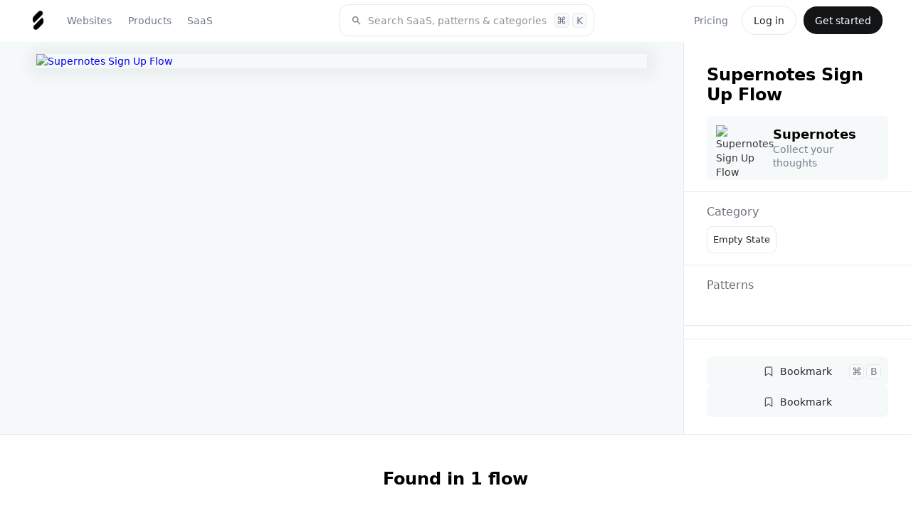

--- FILE ---
content_type: text/html
request_url: https://www.saasframe.io/examples/supernotes-sign-up-flow-0
body_size: 30245
content:
<!DOCTYPE html><!-- Last Published: Wed Jan 21 2026 12:26:00 GMT+0000 (Coordinated Universal Time) --><html data-wf-domain="www.saasframe.io" data-wf-page="62e7ca8ddd9abcec1cd59e58" data-wf-site="5e9dc792e1210c2d5df7eba4" data-wf-collection="62e7ca8ddd9abc8343d59d41" data-wf-item-slug="supernotes-sign-up-flow-0"><head><meta charset="utf-8"/><title>Supernotes Sign Up Flow UI Design - SaaSFrame</title><meta content="Discover Supernotes Sign Up Flow and thousands more SaaS  Empty State examples on SaaSFrame. Save hours of UI &amp; UX research with our library of screenshots." name="description"/><meta content="Supernotes Sign Up Flow UI Design - SaaSFrame" property="og:title"/><meta content="Discover Supernotes Sign Up Flow and thousands more SaaS  Empty State examples on SaaSFrame. Save hours of UI &amp; UX research with our library of screenshots." property="og:description"/><meta content="https://cdn.prod.website-files.com/5e9dc792e1210c5325f7ebbc/65456d60262509fea6d7c558_62e23d6341a69a622cb42125_5f88735ef88148466701dc87_screencapture-my-supernotes-app-2020-10-15-18_02_25.avif" property="og:image"/><meta content="Supernotes Sign Up Flow UI Design - SaaSFrame" property="twitter:title"/><meta content="Discover Supernotes Sign Up Flow and thousands more SaaS  Empty State examples on SaaSFrame. Save hours of UI &amp; UX research with our library of screenshots." property="twitter:description"/><meta content="https://cdn.prod.website-files.com/5e9dc792e1210c5325f7ebbc/65456d60262509fea6d7c558_62e23d6341a69a622cb42125_5f88735ef88148466701dc87_screencapture-my-supernotes-app-2020-10-15-18_02_25.avif" property="twitter:image"/><meta property="og:type" content="website"/><meta content="summary_large_image" name="twitter:card"/><meta content="width=device-width, initial-scale=1" name="viewport"/><meta content="google-site-verification=5JS1d6cjFcI8hMI_Xz9pqiuUNwDYJuzaWNgH9FyOWmc" name="google-site-verification"/><link href="https://cdn.prod.website-files.com/5e9dc792e1210c2d5df7eba4/css/saasframe.webflow.shared.56b88a617.min.css" rel="stylesheet" type="text/css" integrity="sha384-VriKYXzuOivzfLiVmvh8e5yX/LnmONHYwEwiQcwnJ/tvQPutmSmhFfQuDEK1Jemt" crossorigin="anonymous"/><link href="https://fonts.googleapis.com" rel="preconnect"/><link href="https://fonts.gstatic.com" rel="preconnect" crossorigin="anonymous"/><script src="https://ajax.googleapis.com/ajax/libs/webfont/1.6.26/webfont.js" type="text/javascript"></script><script type="text/javascript">WebFont.load({  google: {    families: ["Lato:100,100italic,300,300italic,400,400italic,700,700italic,900,900italic","Montserrat:100,100italic,200,200italic,300,300italic,400,400italic,500,500italic,600,600italic,700,700italic,800,800italic,900,900italic"]  }});</script><script type="text/javascript">!function(o,c){var n=c.documentElement,t=" w-mod-";n.className+=t+"js",("ontouchstart"in o||o.DocumentTouch&&c instanceof DocumentTouch)&&(n.className+=t+"touch")}(window,document);</script><link href="https://cdn.prod.website-files.com/5e9dc792e1210c2d5df7eba4/62f47cfee4391fe6cff17380_saasframe%20logo%203%20(1).png" rel="shortcut icon" type="image/x-icon"/><link href="https://cdn.prod.website-files.com/5e9dc792e1210c2d5df7eba4/62f47d00be7e7e4f2fefd106_saasframe%20logo%203%20(2).png" rel="apple-touch-icon"/><link href="https://www.saasframe.io/examples/supernotes-sign-up-flow-0" rel="canonical"/><script type="application/ld+json">
{
  "@context": "https://schema.org",
  "@type": "WebPage",
  "name": "Supernotes Sign Up Flow UI Design - SaaSFrame",
  "description": "Discover Supernotes Sign Up Flow and thousands more SaaS Empty State examples on SaaSFrame. Save hours of UI & UX research with our library of screenshots.",
  "url": "/examples/supernotes-sign-up-flow-0",
  "inLanguage": "en",
  "datePublished": "2023-02-04T17:25:50.276Z",
  "dateModified": "2023-11-03T22:00:00.731Z",
  "about": {
    "@type": "SoftwareApplication",
    "name": "Supernotes Sign Up Flow",
    "applicationCategory": "Empty State",
    "image": "",
    "screenshot": "",
    "provider": {
      "@type": "Organization",
      "name": "Supernotes",
      "url": "https://supernotes.app/?ref=saasframe.io",
      "logo": "https://cdn.prod.website-files.com/5e9dc792e1210c5325f7ebbc/62e236b2f33099c7cfacbe5b_5f88737df88148702401dcca_te%25CC%2581le%25CC%2581chargement%2520(31).avif",
      "description": "Collect your thoughts"
    }
  },
  "isPartOf": {
    "@type": "WebSite",
    "name": "SaaSFrame",
    "url": "/"
  },
  "publisher": {
    "@type": "Organization",
    "name": "SaaSFrame",
    "logo": {
      "@type": "ImageObject",
      "url": "https://cdn.prod.website-files.com/5e9dc792e1210c2d5df7eba4/62f47d00be7e7e4f2fefd106_saasframe%20logo%203%20(2).webp"
    }
  }
}
</script><script async="" src="https://www.googletagmanager.com/gtag/js?id=UA-167118559-1"></script><script type="text/javascript">window.dataLayer = window.dataLayer || [];function gtag(){dataLayer.push(arguments);}gtag('js', new Date());gtag('config', 'UA-167118559-1', {'anonymize_ip': false});</script><!-- Memberstack webflow package -->
<script data-memberstack-app="app_cldrjhs0m00f00ujxcg5fbmph" src="https://static.memberstack.com/scripts/v1/memberstack.js" type="text/javascript"></script>



<!-- [Attributes by Finsweet] CMS Nest -->
<script async src="https://cdn.jsdelivr.net/npm/@finsweet/attributes-cmsnest@1/cmsnest.js"></script>

<!-- [Attributes by Finsweet] CMS Filter -->
<script async src="https://cdn.jsdelivr.net/npm/@finsweet/attributes-cmsfilter@1/cmsfilter.js"></script>

<!-- [Attributes by Finsweet] CMS Load -->
<script async src="https://cdn.jsdelivr.net/npm/@finsweet/attributes-cmsload@1/cmsload.js"></script>











<link rel="stylesheet" href="https://cdn.jsdelivr.net/gh/sygnaltech/webflow-util@4.3/dist/css/webflow-html.css">



<script>window.lemonSqueezyAffiliateConfig = { store: "saasframe" };</script>
<script src="https://lmsqueezy.com/affiliate.js" defer></script>











</head><body class="body---home"><div class="page-container no-height"><div data-collapse="medium" data-animation="default" data-duration="400" data-easing="ease" data-easing2="ease" role="banner" class="horizontal-navbar w-nav"><div class="div---horizontal-navbar-container"><div class="div-block-231"><div id="w-node-df6af9ca-e57b-ad37-4a59-9490fa114d43-0e1d4231" class="div-horizontal justify-start order-first"><div class="div---navbar---logo"><a href="/" class="navbar-logo w-inline-block"><img src="https://cdn.prod.website-files.com/5e9dc792e1210c2d5df7eba4/62f47d00be7e7e4f2fefd106_saasframe%20logo%203%20(2).webp" loading="lazy" alt="SaaSFrame logo" class="image-55"/></a></div><nav role="navigation" class="navbar-container-right w-nav-menu"><div class="div---navbar---navlinks"><div class="div-horizontal vertical-on-mobile"><div data-hover="false" data-delay="300" data-w-id="e8c12318-7739-5a17-a301-7a6cc52d3b0a" class="dropdown w-dropdown"><div class="nav-link w-dropdown-toggle"><div>Websites</div></div><nav class="navbar1-9_dropdown-list w-dropdown-list"><div class="navbar5_dropdown-content"><div class="navbar1-10_dropdown-content-left websites"><div class="div-horizontal space-between align-center"><h4 class="heading-style-h4">Website Pages</h4><a href="/websites/pages" class="button is-small w-button">All pages</a></div><div class="margin-top margin-small"><div class="collection-list-wrapper-27 w-dyn-list"><div role="list" class="collection-list-category-menu w-dyn-items"><div id="w-node-_55e8dd73-7e30-1a0b-d4aa-975be569b2a2-0e1d4231" role="listitem" class="collection-item-category-menu w-dyn-item"><a href="/categories/404-page" class="link-block---category-cards menu w-inline-block"><div class="div-horizontal"><div class="text-size-small mr-0-5">👽 404 Page</div><div class="text-size-small text-color-grey">45</div></div></a></div><div id="w-node-_55e8dd73-7e30-1a0b-d4aa-975be569b2a2-0e1d4231" role="listitem" class="collection-item-category-menu w-dyn-item"><a href="/categories/ai-page" class="link-block---category-cards menu w-inline-block"><div class="div-horizontal"><div class="text-size-small mr-0-5">🪄 AI Page</div><div class="text-size-small text-color-grey">15</div></div></a></div><div id="w-node-_55e8dd73-7e30-1a0b-d4aa-975be569b2a2-0e1d4231" role="listitem" class="collection-item-category-menu w-dyn-item"><a href="/categories/about-page" class="link-block---category-cards menu w-inline-block"><div class="div-horizontal"><div class="text-size-small mr-0-5">👨‍👩‍👧‍👦 About Page</div><div class="text-size-small text-color-grey">125</div></div></a></div><div id="w-node-_55e8dd73-7e30-1a0b-d4aa-975be569b2a2-0e1d4231" role="listitem" class="collection-item-category-menu w-dyn-item"><a href="/categories/academy" class="link-block---category-cards menu w-inline-block"><div class="div-horizontal"><div class="text-size-small mr-0-5">🎓 Academy</div><div class="text-size-small text-color-grey">24</div></div></a></div><div id="w-node-_55e8dd73-7e30-1a0b-d4aa-975be569b2a2-0e1d4231" role="listitem" class="collection-item-category-menu w-dyn-item"><a href="/categories/affiliate-page" class="link-block---category-cards menu w-inline-block"><div class="div-horizontal"><div class="text-size-small mr-0-5">🤑 Affiliate Page</div><div class="text-size-small text-color-grey">38</div></div></a></div><div id="w-node-_55e8dd73-7e30-1a0b-d4aa-975be569b2a2-0e1d4231" role="listitem" class="collection-item-category-menu w-dyn-item"><a href="/categories/blog-feed" class="link-block---category-cards menu w-inline-block"><div class="div-horizontal"><div class="text-size-small mr-0-5">✍️ Blog Feed</div><div class="text-size-small text-color-grey">97</div></div></a></div><div id="w-node-_55e8dd73-7e30-1a0b-d4aa-975be569b2a2-0e1d4231" role="listitem" class="collection-item-category-menu w-dyn-item"><a href="/categories/blog-template" class="link-block---category-cards menu w-inline-block"><div class="div-horizontal"><div class="text-size-small mr-0-5">📝 Blog Template</div><div class="text-size-small text-color-grey">59</div></div></a></div><div id="w-node-_55e8dd73-7e30-1a0b-d4aa-975be569b2a2-0e1d4231" role="listitem" class="collection-item-category-menu w-dyn-item"><a href="/categories/careers-page" class="link-block---category-cards menu w-inline-block"><div class="div-horizontal"><div class="text-size-small mr-0-5">💼 Careers Page</div><div class="text-size-small text-color-grey">91</div></div></a></div><div id="w-node-_55e8dd73-7e30-1a0b-d4aa-975be569b2a2-0e1d4231" role="listitem" class="collection-item-category-menu w-dyn-item"><a href="/categories/changelog" class="link-block---category-cards menu w-inline-block"><div class="div-horizontal"><div class="text-size-small mr-0-5">🆕 Changelog</div><div class="text-size-small text-color-grey">15</div></div></a></div><div id="w-node-_55e8dd73-7e30-1a0b-d4aa-975be569b2a2-0e1d4231" role="listitem" class="collection-item-category-menu w-dyn-item"><a href="/categories/comparison-page" class="link-block---category-cards menu w-inline-block"><div class="div-horizontal"><div class="text-size-small mr-0-5">🥊 Comparison Page</div><div class="text-size-small text-color-grey">54</div></div></a></div><div id="w-node-_55e8dd73-7e30-1a0b-d4aa-975be569b2a2-0e1d4231" role="listitem" class="collection-item-category-menu w-dyn-item"><a href="/categories/contact-page" class="link-block---category-cards menu w-inline-block"><div class="div-horizontal"><div class="text-size-small mr-0-5">💌 Contact Page</div><div class="text-size-small text-color-grey">37</div></div></a></div><div id="w-node-_55e8dd73-7e30-1a0b-d4aa-975be569b2a2-0e1d4231" role="listitem" class="collection-item-category-menu w-dyn-item"><a href="/categories/case-studies" class="link-block---category-cards menu w-inline-block"><div class="div-horizontal"><div class="text-size-small mr-0-5">👌 Customer Stories</div><div class="text-size-small text-color-grey">70</div></div></a></div><div id="w-node-_55e8dd73-7e30-1a0b-d4aa-975be569b2a2-0e1d4231" role="listitem" class="collection-item-category-menu w-dyn-item"><a href="/categories/customers-page" class="link-block---category-cards menu w-inline-block"><div class="div-horizontal"><div class="text-size-small mr-0-5">🤝 Customers Page</div><div class="text-size-small text-color-grey">44</div></div></a></div><div id="w-node-_55e8dd73-7e30-1a0b-d4aa-975be569b2a2-0e1d4231" role="listitem" class="collection-item-category-menu w-dyn-item"><a href="/categories/demo-request" class="link-block---category-cards menu w-inline-block"><div class="div-horizontal"><div class="text-size-small mr-0-5">📺 Demo Request</div><div class="text-size-small text-color-grey">42</div></div></a></div><div id="w-node-_55e8dd73-7e30-1a0b-d4aa-975be569b2a2-0e1d4231" role="listitem" class="collection-item-category-menu w-dyn-item"><a href="/categories/developers-page" class="link-block---category-cards menu w-inline-block"><div class="div-horizontal"><div class="text-size-small mr-0-5">👩‍💻 Developers Page</div><div class="text-size-small text-color-grey">6</div></div></a></div><div id="w-node-_55e8dd73-7e30-1a0b-d4aa-975be569b2a2-0e1d4231" role="listitem" class="collection-item-category-menu w-dyn-item"><a href="/categories/documentation" class="link-block---category-cards menu w-inline-block"><div class="div-horizontal"><div class="text-size-small mr-0-5">📚 Documentation</div><div class="text-size-small text-color-grey">36</div></div></a></div><div id="w-node-_55e8dd73-7e30-1a0b-d4aa-975be569b2a2-0e1d4231" role="listitem" class="collection-item-category-menu w-dyn-item"><a href="/categories/download-page" class="link-block---category-cards menu w-inline-block"><div class="div-horizontal"><div class="text-size-small mr-0-5">☁️ Download Page</div><div class="text-size-small text-color-grey">26</div></div></a></div><div id="w-node-_55e8dd73-7e30-1a0b-d4aa-975be569b2a2-0e1d4231" role="listitem" class="collection-item-category-menu w-dyn-item"><a href="/categories/early-access-page" class="link-block---category-cards menu w-inline-block"><div class="div-horizontal"><div class="text-size-small mr-0-5">🔜 Early Access Page</div><div class="text-size-small text-color-grey">13</div></div></a></div><div id="w-node-_55e8dd73-7e30-1a0b-d4aa-975be569b2a2-0e1d4231" role="listitem" class="collection-item-category-menu w-dyn-item"><a href="/categories/ebook-page" class="link-block---category-cards menu w-inline-block"><div class="div-horizontal"><div class="text-size-small mr-0-5">📙 eBook Page</div><div class="text-size-small text-color-grey">14</div></div></a></div><div id="w-node-_55e8dd73-7e30-1a0b-d4aa-975be569b2a2-0e1d4231" role="listitem" class="collection-item-category-menu w-dyn-item"><a href="/categories/enterprise-page" class="link-block---category-cards menu w-inline-block"><div class="div-horizontal"><div class="text-size-small mr-0-5">🏢 Enterprise Page</div><div class="text-size-small text-color-grey">17</div></div></a></div><div id="w-node-_55e8dd73-7e30-1a0b-d4aa-975be569b2a2-0e1d4231" role="listitem" class="collection-item-category-menu w-dyn-item"><a href="/categories/events-page" class="link-block---category-cards menu w-inline-block"><div class="div-horizontal"><div class="text-size-small mr-0-5">🎉 Events Page</div><div class="text-size-small text-color-grey">18</div></div></a></div><div id="w-node-_55e8dd73-7e30-1a0b-d4aa-975be569b2a2-0e1d4231" role="listitem" class="collection-item-category-menu w-dyn-item"><a href="/categories/faq" class="link-block---category-cards menu w-inline-block"><div class="div-horizontal"><div class="text-size-small mr-0-5">❓ FAQ</div><div class="text-size-small text-color-grey">9</div></div></a></div><div id="w-node-_55e8dd73-7e30-1a0b-d4aa-975be569b2a2-0e1d4231" role="listitem" class="collection-item-category-menu w-dyn-item"><a href="/categories/features-page" class="link-block---category-cards menu w-inline-block"><div class="div-horizontal"><div class="text-size-small mr-0-5">⛏ Features Page</div><div class="text-size-small text-color-grey">70</div></div></a></div><div id="w-node-_55e8dd73-7e30-1a0b-d4aa-975be569b2a2-0e1d4231" role="listitem" class="collection-item-category-menu w-dyn-item"><a href="/categories/for-education-page" class="link-block---category-cards menu w-inline-block"><div class="div-horizontal"><div class="text-size-small mr-0-5">👩‍🎓 For Education Page</div><div class="text-size-small text-color-grey">4</div></div></a></div><div id="w-node-_55e8dd73-7e30-1a0b-d4aa-975be569b2a2-0e1d4231" role="listitem" class="collection-item-category-menu w-dyn-item"><a href="/categories/impact-page" class="link-block---category-cards menu w-inline-block"><div class="div-horizontal"><div class="text-size-small mr-0-5">🌱 Impact Page</div><div class="text-size-small text-color-grey">9</div></div></a></div><div id="w-node-_55e8dd73-7e30-1a0b-d4aa-975be569b2a2-0e1d4231" role="listitem" class="collection-item-category-menu w-dyn-item"><a href="/categories/integrations-library" class="link-block---category-cards menu w-inline-block"><div class="div-horizontal"><div class="text-size-small mr-0-5">🧰 Integrations Library</div><div class="text-size-small text-color-grey">59</div></div></a></div><div id="w-node-_55e8dd73-7e30-1a0b-d4aa-975be569b2a2-0e1d4231" role="listitem" class="collection-item-category-menu w-dyn-item"><a href="/categories/integrations-page" class="link-block---category-cards menu w-inline-block"><div class="div-horizontal"><div class="text-size-small mr-0-5">🤝 Integrations Page</div><div class="text-size-small text-color-grey">31</div></div></a></div><div id="w-node-_55e8dd73-7e30-1a0b-d4aa-975be569b2a2-0e1d4231" role="listitem" class="collection-item-category-menu w-dyn-item"><a href="/categories/landing-page" class="link-block---category-cards menu w-inline-block"><div class="div-horizontal"><div class="text-size-small mr-0-5">✈️ Landing Page</div><div class="text-size-small text-color-grey">283</div></div></a></div><div id="w-node-_55e8dd73-7e30-1a0b-d4aa-975be569b2a2-0e1d4231" role="listitem" class="collection-item-category-menu w-dyn-item"><a href="/categories/newsletter-page" class="link-block---category-cards menu w-inline-block"><div class="div-horizontal"><div class="text-size-small mr-0-5">💌 Newsletter Page</div><div class="text-size-small text-color-grey">8</div></div></a></div><div id="w-node-_55e8dd73-7e30-1a0b-d4aa-975be569b2a2-0e1d4231" role="listitem" class="collection-item-category-menu w-dyn-item"><a href="/categories/podcast-pages" class="link-block---category-cards menu w-inline-block"><div class="div-horizontal"><div class="text-size-small mr-0-5">🎙 Podcast Pages</div><div class="text-size-small text-color-grey">17</div></div></a></div><div id="w-node-_55e8dd73-7e30-1a0b-d4aa-975be569b2a2-0e1d4231" role="listitem" class="collection-item-category-menu w-dyn-item"><a href="/categories/press-page" class="link-block---category-cards menu w-inline-block"><div class="div-horizontal"><div class="text-size-small mr-0-5">📰 Press Page</div><div class="text-size-small text-color-grey">35</div></div></a></div><div id="w-node-_55e8dd73-7e30-1a0b-d4aa-975be569b2a2-0e1d4231" role="listitem" class="collection-item-category-menu w-dyn-item"><a href="/categories/pricing-page" class="link-block---category-cards menu w-inline-block"><div class="div-horizontal"><div class="text-size-small mr-0-5">💵 Pricing Page</div><div class="text-size-small text-color-grey">211</div></div></a></div><div id="w-node-_55e8dd73-7e30-1a0b-d4aa-975be569b2a2-0e1d4231" role="listitem" class="collection-item-category-menu w-dyn-item"><a href="/categories/gdpr-compliance-page" class="link-block---category-cards menu w-inline-block"><div class="div-horizontal"><div class="text-size-small mr-0-5">🔐 GDPR Compliance</div><div class="text-size-small text-color-grey">5</div></div></a></div><div id="w-node-_55e8dd73-7e30-1a0b-d4aa-975be569b2a2-0e1d4231" role="listitem" class="collection-item-category-menu w-dyn-item"><a href="/categories/product-video" class="link-block---category-cards menu w-inline-block"><div class="div-horizontal"><div class="text-size-small mr-0-5">🚶‍♀️ Product Video</div><div class="text-size-small text-color-grey">16</div></div></a></div><div id="w-node-_55e8dd73-7e30-1a0b-d4aa-975be569b2a2-0e1d4231" role="listitem" class="collection-item-category-menu w-dyn-item"><a href="/categories/security-page" class="link-block---category-cards menu w-inline-block"><div class="div-horizontal"><div class="text-size-small mr-0-5">🛡 Security Page</div><div class="text-size-small text-color-grey">26</div></div></a></div><div id="w-node-_55e8dd73-7e30-1a0b-d4aa-975be569b2a2-0e1d4231" role="listitem" class="collection-item-category-menu w-dyn-item"><a href="/categories/templates" class="link-block---category-cards menu w-inline-block"><div class="div-horizontal"><div class="text-size-small mr-0-5">📝 Templates Library</div><div class="text-size-small text-color-grey">29</div></div></a></div><div id="w-node-_55e8dd73-7e30-1a0b-d4aa-975be569b2a2-0e1d4231" role="listitem" class="collection-item-category-menu w-dyn-item"><a href="/categories/thank-you-page" class="link-block---category-cards menu w-inline-block"><div class="div-horizontal"><div class="text-size-small mr-0-5">🙏 Thank You Page</div><div class="text-size-small text-color-grey">12</div></div></a></div><div id="w-node-_55e8dd73-7e30-1a0b-d4aa-975be569b2a2-0e1d4231" role="listitem" class="collection-item-category-menu w-dyn-item"><a href="/categories/use-cases" class="link-block---category-cards menu w-inline-block"><div class="div-horizontal"><div class="text-size-small mr-0-5">🎯 Use Cases</div><div class="text-size-small text-color-grey">33</div></div></a></div><div id="w-node-_55e8dd73-7e30-1a0b-d4aa-975be569b2a2-0e1d4231" role="listitem" class="collection-item-category-menu w-dyn-item"><a href="/categories/webinars-page" class="link-block---category-cards menu w-inline-block"><div class="div-horizontal"><div class="text-size-small mr-0-5">📺 Webinars Page</div><div class="text-size-small text-color-grey">22</div></div></a></div></div></div></div></div><div class="navbar5_dropdown-content-right websites"><div class="navbar5_dropdown-content-wrapper z-index-1"><div id="w-node-_9d7a8e53-c626-8848-2560-e50e25a15f7d-0e1d4231" class="div-horizontal space-between align-center"><h4 class="heading-style-h4">Sections</h4><a href="/websites/sections" class="button is-small is-white w-button">All sections</a></div><div id="w-node-e8c12318-7739-5a17-a301-7a6cc52d3b4d-0e1d4231" class="navbar5_blog-list-wrapper"><div class="collection-list-wrapper-28 w-dyn-list"><div role="list" class="pattern-collection-list w-dyn-items"><div role="listitem" class="pattern-item width-full w-dyn-item"><a href="/patterns/api" class="pattern-item_container w-inline-block"><div class="pattern-text-container menu"><img alt="" loading="lazy" src="https://cdn.prod.website-files.com/5e9dc792e1210c5325f7ebbc/62f33563a5685a0c5fd88212_API.avif" sizes="100vw" srcset="https://cdn.prod.website-files.com/5e9dc792e1210c5325f7ebbc/62f33563a5685a0c5fd88212_API-p-500.avif 500w, https://cdn.prod.website-files.com/5e9dc792e1210c5325f7ebbc/62f33563a5685a0c5fd88212_API-p-800.avif 800w, https://cdn.prod.website-files.com/5e9dc792e1210c5325f7ebbc/62f33563a5685a0c5fd88212_API.avif 1200w" class="image-pattern-mini"/><div><div class="text-size-regular mr-0-3">API</div><div class="div-horizontal"><div class="text-size-small text-color-grey">8</div><div class="text-size-small text-color-grey ml-0-3">sections</div></div></div></div></a></div><div role="listitem" class="pattern-item width-full w-dyn-item"><a href="/patterns/awards" class="pattern-item_container w-inline-block"><div class="pattern-text-container menu"><img alt="" loading="lazy" src="https://cdn.prod.website-files.com/5e9dc792e1210c5325f7ebbc/62f334eee38c6ddb521c404f_Awards.avif" sizes="100vw" srcset="https://cdn.prod.website-files.com/5e9dc792e1210c5325f7ebbc/62f334eee38c6ddb521c404f_Awards-p-500.avif 500w, https://cdn.prod.website-files.com/5e9dc792e1210c5325f7ebbc/62f334eee38c6ddb521c404f_Awards.avif 1200w" class="image-pattern-mini"/><div><div class="text-size-regular mr-0-3">Awards</div><div class="div-horizontal"><div class="text-size-small text-color-grey">15</div><div class="text-size-small text-color-grey ml-0-3">sections</div></div></div></div></a></div><div role="listitem" class="pattern-item width-full w-dyn-item"><a href="/patterns/bento-grid" class="pattern-item_container w-inline-block"><div class="pattern-text-container menu"><img alt="" loading="lazy" src="https://cdn.prod.website-files.com/5e9dc792e1210c5325f7ebbc/648b5d04d1fa40f4d1857257_bento.avif" sizes="100vw" srcset="https://cdn.prod.website-files.com/5e9dc792e1210c5325f7ebbc/648b5d04d1fa40f4d1857257_bento-p-500.avif 500w, https://cdn.prod.website-files.com/5e9dc792e1210c5325f7ebbc/648b5d04d1fa40f4d1857257_bento-p-800.avif 800w, https://cdn.prod.website-files.com/5e9dc792e1210c5325f7ebbc/648b5d04d1fa40f4d1857257_bento.avif 1200w" class="image-pattern-mini"/><div><div class="text-size-regular mr-0-3">Bento Grid</div><div class="div-horizontal"><div class="text-size-small text-color-grey">43</div><div class="text-size-small text-color-grey ml-0-3">sections</div></div></div></div></a></div><div role="listitem" class="pattern-item width-full w-dyn-item"><a href="/patterns/blog-cards" class="pattern-item_container w-inline-block"><div class="pattern-text-container menu"><img alt="" loading="lazy" src="https://cdn.prod.website-files.com/5e9dc792e1210c5325f7ebbc/648b5cfbe50f6a6f2f8f1713_blog%20cards.avif" sizes="100vw" srcset="https://cdn.prod.website-files.com/5e9dc792e1210c5325f7ebbc/648b5cfbe50f6a6f2f8f1713_blog%20cards-p-500.avif 500w, https://cdn.prod.website-files.com/5e9dc792e1210c5325f7ebbc/648b5cfbe50f6a6f2f8f1713_blog%20cards-p-800.avif 800w, https://cdn.prod.website-files.com/5e9dc792e1210c5325f7ebbc/648b5cfbe50f6a6f2f8f1713_blog%20cards.avif 1200w" class="image-pattern-mini"/><div><div class="text-size-regular mr-0-3">Blog Cards</div><div class="div-horizontal"><div class="text-size-small text-color-grey">16</div><div class="text-size-small text-color-grey ml-0-3">sections</div></div></div></div></a></div><div role="listitem" class="pattern-item width-full w-dyn-item"><a href="/patterns/calculator" class="pattern-item_container w-inline-block"><div class="pattern-text-container menu"><img alt="" loading="lazy" src="https://cdn.prod.website-files.com/5e9dc792e1210c5325f7ebbc/62f3343333f545600332fa29_Calculator.avif" sizes="100vw" srcset="https://cdn.prod.website-files.com/5e9dc792e1210c5325f7ebbc/62f3343333f545600332fa29_Calculator-p-500.avif 500w, https://cdn.prod.website-files.com/5e9dc792e1210c5325f7ebbc/62f3343333f545600332fa29_Calculator-p-800.avif 800w, https://cdn.prod.website-files.com/5e9dc792e1210c5325f7ebbc/62f3343333f545600332fa29_Calculator.avif 1200w" class="image-pattern-mini"/><div><div class="text-size-regular mr-0-3">Calculator</div><div class="div-horizontal"><div class="text-size-small text-color-grey">15</div><div class="text-size-small text-color-grey ml-0-3">sections</div></div></div></div></a></div><div role="listitem" class="pattern-item width-full w-dyn-item"><a href="/patterns/call-to-action" class="pattern-item_container w-inline-block"><div class="pattern-text-container menu"><img alt="" loading="lazy" src="https://cdn.prod.website-files.com/5e9dc792e1210c5325f7ebbc/62f32360523cfa1b7d7f7f8a_CTA.avif" sizes="100vw" srcset="https://cdn.prod.website-files.com/5e9dc792e1210c5325f7ebbc/62f32360523cfa1b7d7f7f8a_CTA-p-500.avif 500w, https://cdn.prod.website-files.com/5e9dc792e1210c5325f7ebbc/62f32360523cfa1b7d7f7f8a_CTA-p-800.avif 800w, https://cdn.prod.website-files.com/5e9dc792e1210c5325f7ebbc/62f32360523cfa1b7d7f7f8a_CTA.avif 1200w" class="image-pattern-mini"/><div><div class="text-size-regular mr-0-3">Call To Action</div><div class="div-horizontal"><div class="text-size-small text-color-grey">44</div><div class="text-size-small text-color-grey ml-0-3">sections</div></div></div></div></a></div><div role="listitem" class="pattern-item width-full w-dyn-item"><a href="/patterns/call-to-download" class="pattern-item_container w-inline-block"><div class="pattern-text-container menu"><img alt="" loading="lazy" src="https://cdn.prod.website-files.com/5e9dc792e1210c5325f7ebbc/62f33528349867774c2b6a8a_CTD.avif" sizes="100vw" srcset="https://cdn.prod.website-files.com/5e9dc792e1210c5325f7ebbc/62f33528349867774c2b6a8a_CTD-p-500.avif 500w, https://cdn.prod.website-files.com/5e9dc792e1210c5325f7ebbc/62f33528349867774c2b6a8a_CTD-p-800.avif 800w, https://cdn.prod.website-files.com/5e9dc792e1210c5325f7ebbc/62f33528349867774c2b6a8a_CTD.avif 1200w" class="image-pattern-mini"/><div><div class="text-size-regular mr-0-3">Call To Download</div><div class="div-horizontal"><div class="text-size-small text-color-grey">6</div><div class="text-size-small text-color-grey ml-0-3">sections</div></div></div></div></a></div><div role="listitem" class="pattern-item width-full w-dyn-item"><a href="/patterns/clients-logo" class="pattern-item_container w-inline-block"><div class="pattern-text-container menu"><img alt="" loading="lazy" src="https://cdn.prod.website-files.com/5e9dc792e1210c5325f7ebbc/62f32353901bb24dc03da58d_Logo.avif" sizes="100vw" srcset="https://cdn.prod.website-files.com/5e9dc792e1210c5325f7ebbc/62f32353901bb24dc03da58d_Logo-p-500.avif 500w, https://cdn.prod.website-files.com/5e9dc792e1210c5325f7ebbc/62f32353901bb24dc03da58d_Logo.avif 1200w" class="image-pattern-mini"/><div><div class="text-size-regular mr-0-3">Clients Logo</div><div class="div-horizontal"><div class="text-size-small text-color-grey">27</div><div class="text-size-small text-color-grey ml-0-3">sections</div></div></div></div></a></div><div role="listitem" class="pattern-item width-full w-dyn-item"><a href="/patterns/code-snippet" class="pattern-item_container w-inline-block"><div class="pattern-text-container menu"><img alt="" loading="lazy" src="https://cdn.prod.website-files.com/5e9dc792e1210c5325f7ebbc/63ee602b981435dbdd8e10f2_code%20snipper.avif" sizes="100vw" srcset="https://cdn.prod.website-files.com/5e9dc792e1210c5325f7ebbc/63ee602b981435dbdd8e10f2_code%20snipper-p-500.avif 500w, https://cdn.prod.website-files.com/5e9dc792e1210c5325f7ebbc/63ee602b981435dbdd8e10f2_code%20snipper-p-800.avif 800w, https://cdn.prod.website-files.com/5e9dc792e1210c5325f7ebbc/63ee602b981435dbdd8e10f2_code%20snipper.avif 1200w" class="image-pattern-mini"/><div><div class="text-size-regular mr-0-3">Code snippet</div><div class="div-horizontal"><div class="text-size-small text-color-grey">4</div><div class="text-size-small text-color-grey ml-0-3">sections</div></div></div></div></a></div><div role="listitem" class="pattern-item width-full w-dyn-item"><a href="/patterns/comparison-d" class="pattern-item_container w-inline-block"><div class="pattern-text-container menu"><img alt="" loading="lazy" src="https://cdn.prod.website-files.com/5e9dc792e1210c5325f7ebbc/648b5d0c12e5ff01627abac8_comparison.avif" sizes="100vw" srcset="https://cdn.prod.website-files.com/5e9dc792e1210c5325f7ebbc/648b5d0c12e5ff01627abac8_comparison-p-500.avif 500w, https://cdn.prod.website-files.com/5e9dc792e1210c5325f7ebbc/648b5d0c12e5ff01627abac8_comparison-p-800.avif 800w, https://cdn.prod.website-files.com/5e9dc792e1210c5325f7ebbc/648b5d0c12e5ff01627abac8_comparison.avif 1200w" class="image-pattern-mini"/><div><div class="text-size-regular mr-0-3">Comparison</div><div class="div-horizontal"><div class="text-size-small text-color-grey">15</div><div class="text-size-small text-color-grey ml-0-3">sections</div></div></div></div></a></div><div role="listitem" class="pattern-item width-full w-dyn-item"><a href="/patterns/contact-form" class="pattern-item_container w-inline-block"><div class="pattern-text-container menu"><img alt="" loading="lazy" src="https://cdn.prod.website-files.com/5e9dc792e1210c5325f7ebbc/62f334cd901bb256fb3e80cd_Contact.avif" sizes="100vw" srcset="https://cdn.prod.website-files.com/5e9dc792e1210c5325f7ebbc/62f334cd901bb256fb3e80cd_Contact-p-500.avif 500w, https://cdn.prod.website-files.com/5e9dc792e1210c5325f7ebbc/62f334cd901bb256fb3e80cd_Contact.avif 1200w" class="image-pattern-mini"/><div><div class="text-size-regular mr-0-3">Contact Form</div><div class="div-horizontal"><div class="text-size-small text-color-grey">6</div><div class="text-size-small text-color-grey ml-0-3">sections</div></div></div></div></a></div><div role="listitem" class="pattern-item width-full w-dyn-item"><a href="/patterns/faq" class="pattern-item_container w-inline-block"><div class="pattern-text-container menu"><img alt="" loading="lazy" src="https://cdn.prod.website-files.com/5e9dc792e1210c5325f7ebbc/62f323d8e54e01c4365e9719_FAQ.avif" sizes="100vw" srcset="https://cdn.prod.website-files.com/5e9dc792e1210c5325f7ebbc/62f323d8e54e01c4365e9719_FAQ-p-500.avif 500w, https://cdn.prod.website-files.com/5e9dc792e1210c5325f7ebbc/62f323d8e54e01c4365e9719_FAQ.avif 1200w" class="image-pattern-mini"/><div><div class="text-size-regular mr-0-3">FAQ</div><div class="div-horizontal"><div class="text-size-small text-color-grey">10</div><div class="text-size-small text-color-grey ml-0-3">sections</div></div></div></div></a></div><div role="listitem" class="pattern-item width-full w-dyn-item"><a href="/patterns/feature" class="pattern-item_container w-inline-block"><div class="pattern-text-container menu"><img alt="" loading="lazy" src="https://cdn.prod.website-files.com/5e9dc792e1210c5325f7ebbc/62f323ed3ebbed0596491f2a_Feature.avif" sizes="100vw" srcset="https://cdn.prod.website-files.com/5e9dc792e1210c5325f7ebbc/62f323ed3ebbed0596491f2a_Feature-p-500.avif 500w, https://cdn.prod.website-files.com/5e9dc792e1210c5325f7ebbc/62f323ed3ebbed0596491f2a_Feature-p-800.avif 800w, https://cdn.prod.website-files.com/5e9dc792e1210c5325f7ebbc/62f323ed3ebbed0596491f2a_Feature.avif 1200w" class="image-pattern-mini"/><div><div class="text-size-regular mr-0-3">Features</div><div class="div-horizontal"><div class="text-size-small text-color-grey">90</div><div class="text-size-small text-color-grey ml-0-3">sections</div></div></div></div></a></div><div role="listitem" class="pattern-item width-full w-dyn-item"><a href="/patterns/footer" class="pattern-item_container w-inline-block"><div class="pattern-text-container menu"><img alt="" loading="lazy" src="https://cdn.prod.website-files.com/5e9dc792e1210c5325f7ebbc/648b5d16bf5e3906b9a208ad_footer.avif" sizes="100vw" srcset="https://cdn.prod.website-files.com/5e9dc792e1210c5325f7ebbc/648b5d16bf5e3906b9a208ad_footer-p-500.avif 500w, https://cdn.prod.website-files.com/5e9dc792e1210c5325f7ebbc/648b5d16bf5e3906b9a208ad_footer-p-800.avif 800w, https://cdn.prod.website-files.com/5e9dc792e1210c5325f7ebbc/648b5d16bf5e3906b9a208ad_footer.avif 1200w" class="image-pattern-mini"/><div><div class="text-size-regular mr-0-3">Footer</div><div class="div-horizontal"><div class="text-size-small text-color-grey">34</div><div class="text-size-small text-color-grey ml-0-3">sections</div></div></div></div></a></div><div role="listitem" class="pattern-item width-full w-dyn-item"><a href="/patterns/infinite-marquee" class="pattern-item_container w-inline-block"><div class="pattern-text-container menu"><img alt="" loading="lazy" src="https://cdn.prod.website-files.com/5e9dc792e1210c5325f7ebbc/648b5d21c115ff050ce2cd2f_marque.avif" sizes="100vw" srcset="https://cdn.prod.website-files.com/5e9dc792e1210c5325f7ebbc/648b5d21c115ff050ce2cd2f_marque-p-500.avif 500w, https://cdn.prod.website-files.com/5e9dc792e1210c5325f7ebbc/648b5d21c115ff050ce2cd2f_marque-p-800.avif 800w, https://cdn.prod.website-files.com/5e9dc792e1210c5325f7ebbc/648b5d21c115ff050ce2cd2f_marque.avif 1200w" class="image-pattern-mini"/><div><div class="text-size-regular mr-0-3">Infinite Marquee</div><div class="div-horizontal"><div class="text-size-small text-color-grey">5</div><div class="text-size-small text-color-grey ml-0-3">sections</div></div></div></div></a></div><div role="listitem" class="pattern-item width-full w-dyn-item"><a href="/patterns/integrations" class="pattern-item_container w-inline-block"><div class="pattern-text-container menu"><img alt="" loading="lazy" src="https://cdn.prod.website-files.com/5e9dc792e1210c5325f7ebbc/62f3354c33f5452366330c2d_Integration.avif" sizes="100vw" srcset="https://cdn.prod.website-files.com/5e9dc792e1210c5325f7ebbc/62f3354c33f5452366330c2d_Integration-p-500.avif 500w, https://cdn.prod.website-files.com/5e9dc792e1210c5325f7ebbc/62f3354c33f5452366330c2d_Integration.avif 1200w" class="image-pattern-mini"/><div><div class="text-size-regular mr-0-3">Integrations</div><div class="div-horizontal"><div class="text-size-small text-color-grey">28</div><div class="text-size-small text-color-grey ml-0-3">sections</div></div></div></div></a></div><div role="listitem" class="pattern-item width-full w-dyn-item"><a href="/patterns/maps" class="pattern-item_container w-inline-block"><div class="pattern-text-container menu"><img alt="" loading="lazy" src="https://cdn.prod.website-files.com/5e9dc792e1210c5325f7ebbc/63ee58dd7345f46a9ffeacde_map.avif" sizes="100vw" srcset="https://cdn.prod.website-files.com/5e9dc792e1210c5325f7ebbc/63ee58dd7345f46a9ffeacde_map-p-500.avif 500w, https://cdn.prod.website-files.com/5e9dc792e1210c5325f7ebbc/63ee58dd7345f46a9ffeacde_map.avif 1200w" class="image-pattern-mini"/><div><div class="text-size-regular mr-0-3">Maps</div><div class="div-horizontal"><div class="text-size-small text-color-grey">8</div><div class="text-size-small text-color-grey ml-0-3">sections</div></div></div></div></a></div><div role="listitem" class="pattern-item width-full w-dyn-item"><a href="/patterns/newsletter-form" class="pattern-item_container w-inline-block"><div class="pattern-text-container menu"><img alt="" loading="lazy" src="https://cdn.prod.website-files.com/5e9dc792e1210c5325f7ebbc/62f32389e8660c65ca526651_Newsletter.avif" sizes="100vw" srcset="https://cdn.prod.website-files.com/5e9dc792e1210c5325f7ebbc/62f32389e8660c65ca526651_Newsletter-p-500.avif 500w, https://cdn.prod.website-files.com/5e9dc792e1210c5325f7ebbc/62f32389e8660c65ca526651_Newsletter-p-800.avif 800w, https://cdn.prod.website-files.com/5e9dc792e1210c5325f7ebbc/62f32389e8660c65ca526651_Newsletter.avif 1200w" class="image-pattern-mini"/><div><div class="text-size-regular mr-0-3">Newsletter Form</div><div class="div-horizontal"><div class="text-size-small text-color-grey">12</div><div class="text-size-small text-color-grey ml-0-3">sections</div></div></div></div></a></div><div role="listitem" class="pattern-item width-full w-dyn-item"><a href="/patterns/notification-banner" class="pattern-item_container w-inline-block"><div class="pattern-text-container menu"><img alt="" loading="lazy" src="https://cdn.prod.website-files.com/5e9dc792e1210c5325f7ebbc/62f334841470936b9a682c6e_banner.avif" sizes="100vw" srcset="https://cdn.prod.website-files.com/5e9dc792e1210c5325f7ebbc/62f334841470936b9a682c6e_banner-p-500.avif 500w, https://cdn.prod.website-files.com/5e9dc792e1210c5325f7ebbc/62f334841470936b9a682c6e_banner.avif 1200w" class="image-pattern-mini"/><div><div class="text-size-regular mr-0-3">Notification Banner</div><div class="div-horizontal"><div class="text-size-small text-color-grey">12</div><div class="text-size-small text-color-grey ml-0-3">sections</div></div></div></div></a></div><div role="listitem" class="pattern-item width-full w-dyn-item"><a href="/patterns/persona" class="pattern-item_container w-inline-block"><div class="pattern-text-container menu"><img alt="" loading="lazy" src="https://cdn.prod.website-files.com/5e9dc792e1210c5325f7ebbc/648b5d34ed2d9d7f24a443e8_persona-1.avif" sizes="100vw" srcset="https://cdn.prod.website-files.com/5e9dc792e1210c5325f7ebbc/648b5d34ed2d9d7f24a443e8_persona-1-p-500.avif 500w, https://cdn.prod.website-files.com/5e9dc792e1210c5325f7ebbc/648b5d34ed2d9d7f24a443e8_persona-1-p-800.avif 800w, https://cdn.prod.website-files.com/5e9dc792e1210c5325f7ebbc/648b5d34ed2d9d7f24a443e8_persona-1.avif 1200w" class="image-pattern-mini"/><div><div class="text-size-regular mr-0-3">Persona</div><div class="div-horizontal"><div class="text-size-small text-color-grey">8</div><div class="text-size-small text-color-grey ml-0-3">sections</div></div></div></div></a></div><div role="listitem" class="pattern-item width-full w-dyn-item"><a href="/patterns/pricing-comparison" class="pattern-item_container w-inline-block"><div class="pattern-text-container menu"><img alt="" loading="lazy" src="https://cdn.prod.website-files.com/5e9dc792e1210c5325f7ebbc/648b5cf347e848e367ae9bf1_plan%20comp.avif" sizes="100vw" srcset="https://cdn.prod.website-files.com/5e9dc792e1210c5325f7ebbc/648b5cf347e848e367ae9bf1_plan%20comp-p-500.avif 500w, https://cdn.prod.website-files.com/5e9dc792e1210c5325f7ebbc/648b5cf347e848e367ae9bf1_plan%20comp-p-800.avif 800w, https://cdn.prod.website-files.com/5e9dc792e1210c5325f7ebbc/648b5cf347e848e367ae9bf1_plan%20comp.avif 1200w" class="image-pattern-mini"/><div><div class="text-size-regular mr-0-3">Plans Comparison</div><div class="div-horizontal"><div class="text-size-small text-color-grey">18</div><div class="text-size-small text-color-grey ml-0-3">sections</div></div></div></div></a></div><div role="listitem" class="pattern-item width-full w-dyn-item"><a href="/patterns/pricing" class="pattern-item_container w-inline-block"><div class="pattern-text-container menu"><img alt="" loading="lazy" src="https://cdn.prod.website-files.com/5e9dc792e1210c5325f7ebbc/62f3236d33f54589a032072c_Pricing.avif" sizes="100vw" srcset="https://cdn.prod.website-files.com/5e9dc792e1210c5325f7ebbc/62f3236d33f54589a032072c_Pricing-p-500.avif 500w, https://cdn.prod.website-files.com/5e9dc792e1210c5325f7ebbc/62f3236d33f54589a032072c_Pricing-p-800.avif 800w, https://cdn.prod.website-files.com/5e9dc792e1210c5325f7ebbc/62f3236d33f54589a032072c_Pricing.avif 1200w" class="image-pattern-mini"/><div><div class="text-size-regular mr-0-3">Pricing</div><div class="div-horizontal"><div class="text-size-small text-color-grey">42</div><div class="text-size-small text-color-grey ml-0-3">sections</div></div></div></div></a></div><div role="listitem" class="pattern-item width-full w-dyn-item"><a href="/patterns/related-items" class="pattern-item_container w-inline-block"><div class="pattern-text-container menu"><img alt="" loading="lazy" src="https://cdn.prod.website-files.com/5e9dc792e1210c5325f7ebbc/648b5d3f221506ec26694d8b_related.avif" sizes="100vw" srcset="https://cdn.prod.website-files.com/5e9dc792e1210c5325f7ebbc/648b5d3f221506ec26694d8b_related-p-500.avif 500w, https://cdn.prod.website-files.com/5e9dc792e1210c5325f7ebbc/648b5d3f221506ec26694d8b_related-p-800.avif 800w, https://cdn.prod.website-files.com/5e9dc792e1210c5325f7ebbc/648b5d3f221506ec26694d8b_related.avif 1200w" class="image-pattern-mini"/><div><div class="text-size-regular mr-0-3">Related Items</div><div class="div-horizontal"><div class="text-size-small text-color-grey">7</div><div class="text-size-small text-color-grey ml-0-3">sections</div></div></div></div></a></div><div role="listitem" class="pattern-item width-full w-dyn-item"><a href="/patterns/reviews-rating" class="pattern-item_container w-inline-block"><div class="pattern-text-container menu"><img alt="" loading="lazy" src="https://cdn.prod.website-files.com/5e9dc792e1210c5325f7ebbc/62f33470eafac5644e5f3274_reviews.avif" sizes="100vw" srcset="https://cdn.prod.website-files.com/5e9dc792e1210c5325f7ebbc/62f33470eafac5644e5f3274_reviews-p-500.avif 500w, https://cdn.prod.website-files.com/5e9dc792e1210c5325f7ebbc/62f33470eafac5644e5f3274_reviews.avif 1200w" class="image-pattern-mini"/><div><div class="text-size-regular mr-0-3">Reviews &amp; Rating</div><div class="div-horizontal"><div class="text-size-small text-color-grey">11</div><div class="text-size-small text-color-grey ml-0-3">sections</div></div></div></div></a></div><div role="listitem" class="pattern-item width-full w-dyn-item"><a href="/patterns/slider" class="pattern-item_container w-inline-block"><div class="pattern-text-container menu"><img alt="" loading="lazy" src="https://cdn.prod.website-files.com/5e9dc792e1210c5325f7ebbc/62f334524f632fe7b79fae21_slider.avif" sizes="100vw" srcset="https://cdn.prod.website-files.com/5e9dc792e1210c5325f7ebbc/62f334524f632fe7b79fae21_slider-p-500.avif 500w, https://cdn.prod.website-files.com/5e9dc792e1210c5325f7ebbc/62f334524f632fe7b79fae21_slider-p-800.avif 800w, https://cdn.prod.website-files.com/5e9dc792e1210c5325f7ebbc/62f334524f632fe7b79fae21_slider.avif 1200w" class="image-pattern-mini"/><div><div class="text-size-regular mr-0-3">Slider</div><div class="div-horizontal"><div class="text-size-small text-color-grey">15</div><div class="text-size-small text-color-grey ml-0-3">sections</div></div></div></div></a></div><div role="listitem" class="pattern-item width-full w-dyn-item"><a href="/patterns/stats" class="pattern-item_container w-inline-block"><div class="pattern-text-container menu"><img alt="" loading="lazy" src="https://cdn.prod.website-files.com/5e9dc792e1210c5325f7ebbc/62f32379ed27635ea96b6d2c_Stats.avif" sizes="100vw" srcset="https://cdn.prod.website-files.com/5e9dc792e1210c5325f7ebbc/62f32379ed27635ea96b6d2c_Stats-p-500.avif 500w, https://cdn.prod.website-files.com/5e9dc792e1210c5325f7ebbc/62f32379ed27635ea96b6d2c_Stats.avif 1200w" class="image-pattern-mini"/><div><div class="text-size-regular mr-0-3">Stats</div><div class="div-horizontal"><div class="text-size-small text-color-grey">35</div><div class="text-size-small text-color-grey ml-0-3">sections</div></div></div></div></a></div><div role="listitem" class="pattern-item width-full w-dyn-item"><a href="/patterns/steps" class="pattern-item_container w-inline-block"><div class="pattern-text-container menu"><img alt="" loading="lazy" src="https://cdn.prod.website-files.com/5e9dc792e1210c5325f7ebbc/648b5d6de50f6a6f2f8fae73_steps.avif" sizes="100vw" srcset="https://cdn.prod.website-files.com/5e9dc792e1210c5325f7ebbc/648b5d6de50f6a6f2f8fae73_steps-p-500.avif 500w, https://cdn.prod.website-files.com/5e9dc792e1210c5325f7ebbc/648b5d6de50f6a6f2f8fae73_steps-p-800.avif 800w, https://cdn.prod.website-files.com/5e9dc792e1210c5325f7ebbc/648b5d6de50f6a6f2f8fae73_steps.avif 1200w" class="image-pattern-mini"/><div><div class="text-size-regular mr-0-3">Steps</div><div class="div-horizontal"><div class="text-size-small text-color-grey">16</div><div class="text-size-small text-color-grey ml-0-3">sections</div></div></div></div></a></div><div role="listitem" class="pattern-item width-full w-dyn-item"><a href="/patterns/tabs" class="pattern-item_container w-inline-block"><div class="pattern-text-container menu"><img alt="" loading="lazy" src="https://cdn.prod.website-files.com/5e9dc792e1210c5325f7ebbc/62f334404f632f54139fad18_tabs.avif" sizes="100vw" srcset="https://cdn.prod.website-files.com/5e9dc792e1210c5325f7ebbc/62f334404f632f54139fad18_tabs-p-500.avif 500w, https://cdn.prod.website-files.com/5e9dc792e1210c5325f7ebbc/62f334404f632f54139fad18_tabs-p-800.avif 800w, https://cdn.prod.website-files.com/5e9dc792e1210c5325f7ebbc/62f334404f632f54139fad18_tabs.avif 1200w" class="image-pattern-mini"/><div><div class="text-size-regular mr-0-3">Tabs</div><div class="div-horizontal"><div class="text-size-small text-color-grey">19</div><div class="text-size-small text-color-grey ml-0-3">sections</div></div></div></div></a></div><div role="listitem" class="pattern-item width-full w-dyn-item"><a href="/patterns/team" class="pattern-item_container w-inline-block"><div class="pattern-text-container menu"><img alt="" loading="lazy" src="https://cdn.prod.website-files.com/5e9dc792e1210c5325f7ebbc/62f334ba0b52a6fe5e0d4346_Team.avif" sizes="100vw" srcset="https://cdn.prod.website-files.com/5e9dc792e1210c5325f7ebbc/62f334ba0b52a6fe5e0d4346_Team-p-500.avif 500w, https://cdn.prod.website-files.com/5e9dc792e1210c5325f7ebbc/62f334ba0b52a6fe5e0d4346_Team-p-800.avif 800w, https://cdn.prod.website-files.com/5e9dc792e1210c5325f7ebbc/62f334ba0b52a6fe5e0d4346_Team.avif 1200w" class="image-pattern-mini"/><div><div class="text-size-regular mr-0-3">Team</div><div class="div-horizontal"><div class="text-size-small text-color-grey">18</div><div class="text-size-small text-color-grey ml-0-3">sections</div></div></div></div></a></div><div role="listitem" class="pattern-item width-full w-dyn-item"><a href="/patterns/testimonial" class="pattern-item_container w-inline-block"><div class="pattern-text-container menu"><img alt="" loading="lazy" src="https://cdn.prod.website-files.com/5e9dc792e1210c5325f7ebbc/62f3234433f5453bae32059e_Testimonial.avif" sizes="100vw" srcset="https://cdn.prod.website-files.com/5e9dc792e1210c5325f7ebbc/62f3234433f5453bae32059e_Testimonial-p-500.avif 500w, https://cdn.prod.website-files.com/5e9dc792e1210c5325f7ebbc/62f3234433f5453bae32059e_Testimonial.avif 1200w" class="image-pattern-mini"/><div><div class="text-size-regular mr-0-3">Testimonial</div><div class="div-horizontal"><div class="text-size-small text-color-grey">66</div><div class="text-size-small text-color-grey ml-0-3">sections</div></div></div></div></a></div><div role="listitem" class="pattern-item width-full w-dyn-item"><a href="/patterns/timeline" class="pattern-item_container w-inline-block"><div class="pattern-text-container menu"><img alt="" loading="lazy" src="https://cdn.prod.website-files.com/5e9dc792e1210c5325f7ebbc/62f334a60ae83ffd82628a74_Timeline.avif" sizes="100vw" srcset="https://cdn.prod.website-files.com/5e9dc792e1210c5325f7ebbc/62f334a60ae83ffd82628a74_Timeline-p-500.avif 500w, https://cdn.prod.website-files.com/5e9dc792e1210c5325f7ebbc/62f334a60ae83ffd82628a74_Timeline-p-800.avif 800w, https://cdn.prod.website-files.com/5e9dc792e1210c5325f7ebbc/62f334a60ae83ffd82628a74_Timeline.avif 1200w" class="image-pattern-mini"/><div><div class="text-size-regular mr-0-3">Timeline</div><div class="div-horizontal"><div class="text-size-small text-color-grey">13</div><div class="text-size-small text-color-grey ml-0-3">sections</div></div></div></div></a></div></div></div></div></div></div></div><a href="#" class="w-dropdown-link">Link</a></nav></div><div data-hover="false" data-delay="300" data-w-id="0286a078-a69e-3275-32b4-82fc372b0bc8" class="dropdown w-dropdown"><div class="nav-link w-dropdown-toggle"><div>Products</div></div><nav class="navbar1-9_dropdown-list w-dropdown-list"><div class="navbar5_dropdown-content"><div class="navbar1-10_dropdown-content-left"><div class="div-horizontal space-between align-center"><h4 class="heading-style-h4">Product Screens</h4><a href="/product/screens" class="button is-small w-button">All screens</a></div><div class="margin-top margin-small"><div class="collection-list-wrapper-27 w-dyn-list"><div role="list" class="collection-list-category-menu w-dyn-items"><div id="w-node-_6c927209-dda8-3305-f792-e8e5c568644f-0e1d4231" role="listitem" class="collection-item-category-menu w-dyn-item"><a href="/categories/account-setup" class="link-block---category-cards menu w-inline-block"><div class="div-horizontal"><div class="text-size-small mr-0-5">🪄 Account Setup</div><div class="text-size-small text-color-grey">587</div></div></a></div><div id="w-node-_6c927209-dda8-3305-f792-e8e5c568644f-0e1d4231" role="listitem" class="collection-item-category-menu w-dyn-item"><a href="/categories/create-element" class="link-block---category-cards menu w-inline-block"><div class="div-horizontal"><div class="text-size-small mr-0-5">➕ Create Element</div><div class="text-size-small text-color-grey">351</div></div></a></div><div id="w-node-_6c927209-dda8-3305-f792-e8e5c568644f-0e1d4231" role="listitem" class="collection-item-category-menu w-dyn-item"><a href="/categories/analytics" class="link-block---category-cards menu w-inline-block"><div class="div-horizontal"><div class="text-size-small mr-0-5">📈 Analytics</div><div class="text-size-small text-color-grey">68</div></div></a></div><div id="w-node-_6c927209-dda8-3305-f792-e8e5c568644f-0e1d4231" role="listitem" class="collection-item-category-menu w-dyn-item"><a href="/categories/appearance-customization" class="link-block---category-cards menu w-inline-block"><div class="div-horizontal"><div class="text-size-small mr-0-5">🖍 Appearance Customization</div><div class="text-size-small text-color-grey">16</div></div></a></div><div id="w-node-_6c927209-dda8-3305-f792-e8e5c568644f-0e1d4231" role="listitem" class="collection-item-category-menu w-dyn-item"><a href="/categories/upgrading" class="link-block---category-cards menu w-inline-block"><div class="div-horizontal"><div class="text-size-small mr-0-5">💳 Billing</div><div class="text-size-small text-color-grey">59</div></div></a></div><div id="w-node-_6c927209-dda8-3305-f792-e8e5c568644f-0e1d4231" role="listitem" class="collection-item-category-menu w-dyn-item"><a href="/categories/calendar" class="link-block---category-cards menu w-inline-block"><div class="div-horizontal"><div class="text-size-small mr-0-5">📆 Calendar</div><div class="text-size-small text-color-grey">13</div></div></a></div><div id="w-node-_6c927209-dda8-3305-f792-e8e5c568644f-0e1d4231" role="listitem" class="collection-item-category-menu w-dyn-item"><a href="/categories/chat" class="link-block---category-cards menu w-inline-block"><div class="div-horizontal"><div class="text-size-small mr-0-5">💬 Chat</div><div class="text-size-small text-color-grey">6</div></div></a></div><div id="w-node-_6c927209-dda8-3305-f792-e8e5c568644f-0e1d4231" role="listitem" class="collection-item-category-menu w-dyn-item"><a href="/categories/checklist" class="link-block---category-cards menu w-inline-block"><div class="div-horizontal"><div class="text-size-small mr-0-5">✅ Checklist</div><div class="text-size-small text-color-grey">1</div></div></a></div><div id="w-node-_6c927209-dda8-3305-f792-e8e5c568644f-0e1d4231" role="listitem" class="collection-item-category-menu w-dyn-item"><a href="/categories/checkout" class="link-block---category-cards menu w-inline-block"><div class="div-horizontal"><div class="text-size-small mr-0-5">💳 Checkout</div><div class="text-size-small text-color-grey">24</div></div></a></div><div id="w-node-_6c927209-dda8-3305-f792-e8e5c568644f-0e1d4231" role="listitem" class="collection-item-category-menu w-dyn-item"><a href="/categories/confirmation" class="link-block---category-cards menu w-inline-block"><div class="div-horizontal"><div class="text-size-small mr-0-5">🤷‍♀️ Confirmation</div><div class="text-size-small text-color-grey">24</div></div></a></div><div id="w-node-_6c927209-dda8-3305-f792-e8e5c568644f-0e1d4231" role="listitem" class="collection-item-category-menu w-dyn-item"><a href="/categories/dashboard" class="link-block---category-cards menu w-inline-block"><div class="div-horizontal"><div class="text-size-small mr-0-5">📊 Dashboard</div><div class="text-size-small text-color-grey">159</div></div></a></div><div id="w-node-_6c927209-dda8-3305-f792-e8e5c568644f-0e1d4231" role="listitem" class="collection-item-category-menu w-dyn-item"><a href="/categories/delete-account" class="link-block---category-cards menu w-inline-block"><div class="div-horizontal"><div class="text-size-small mr-0-5">🗑 Delete Account</div><div class="text-size-small text-color-grey">27</div></div></a></div><div id="w-node-_6c927209-dda8-3305-f792-e8e5c568644f-0e1d4231" role="listitem" class="collection-item-category-menu w-dyn-item"><a href="/categories/details" class="link-block---category-cards menu w-inline-block"><div class="div-horizontal"><div class="text-size-small mr-0-5">ℹ️ Details</div><div class="text-size-small text-color-grey">52</div></div></a></div><div id="w-node-_6c927209-dda8-3305-f792-e8e5c568644f-0e1d4231" role="listitem" class="collection-item-category-menu w-dyn-item"><a href="/categories/text-editor" class="link-block---category-cards menu w-inline-block"><div class="div-horizontal"><div class="text-size-small mr-0-5">⌨️ Text Editor</div><div class="text-size-small text-color-grey">26</div></div></a></div><div id="w-node-_6c927209-dda8-3305-f792-e8e5c568644f-0e1d4231" role="listitem" class="collection-item-category-menu w-dyn-item"><a href="/categories/empty-state" class="link-block---category-cards menu w-inline-block"><div class="div-horizontal"><div class="text-size-small mr-0-5">🤷‍♀️ Empty State</div><div class="text-size-small text-color-grey">86</div></div></a></div><div id="w-node-_6c927209-dda8-3305-f792-e8e5c568644f-0e1d4231" role="listitem" class="collection-item-category-menu w-dyn-item"><a href="/categories/flowchart" class="link-block---category-cards menu w-inline-block"><div class="div-horizontal"><div class="text-size-small mr-0-5">🖍 Flowchart</div><div class="text-size-small text-color-grey">30</div></div></a></div><div id="w-node-_6c927209-dda8-3305-f792-e8e5c568644f-0e1d4231" role="listitem" class="collection-item-category-menu w-dyn-item"><a href="/categories/import-export" class="link-block---category-cards menu w-inline-block"><div class="div-horizontal"><div class="text-size-small mr-0-5">📥 Import &amp; Export</div><div class="text-size-small text-color-grey">37</div></div></a></div><div id="w-node-_6c927209-dda8-3305-f792-e8e5c568644f-0e1d4231" role="listitem" class="collection-item-category-menu w-dyn-item"><a href="/categories/inbox" class="link-block---category-cards menu w-inline-block"><div class="div-horizontal"><div class="text-size-small mr-0-5">📨 Inbox</div><div class="text-size-small text-color-grey">17</div></div></a></div><div id="w-node-_6c927209-dda8-3305-f792-e8e5c568644f-0e1d4231" role="listitem" class="collection-item-category-menu w-dyn-item"><a href="/categories/integrations" class="link-block---category-cards menu w-inline-block"><div class="div-horizontal"><div class="text-size-small mr-0-5">👾 Integrations</div><div class="text-size-small text-color-grey">52</div></div></a></div><div id="w-node-_6c927209-dda8-3305-f792-e8e5c568644f-0e1d4231" role="listitem" class="collection-item-category-menu w-dyn-item"><a href="/categories/invite-team-members" class="link-block---category-cards menu w-inline-block"><div class="div-horizontal"><div class="text-size-small mr-0-5">💌 Invite Team Members</div><div class="text-size-small text-color-grey">97</div></div></a></div><div id="w-node-_6c927209-dda8-3305-f792-e8e5c568644f-0e1d4231" role="listitem" class="collection-item-category-menu w-dyn-item"><a href="/categories/loading-screen" class="link-block---category-cards menu w-inline-block"><div class="div-horizontal"><div class="text-size-small mr-0-5">🔄 Loading Screen</div><div class="text-size-small text-color-grey">29</div></div></a></div><div id="w-node-_6c927209-dda8-3305-f792-e8e5c568644f-0e1d4231" role="listitem" class="collection-item-category-menu w-dyn-item"><a href="/categories/login" class="link-block---category-cards menu w-inline-block"><div class="div-horizontal"><div class="text-size-small mr-0-5">🚪 Login</div><div class="text-size-small text-color-grey">55</div></div></a></div><div id="w-node-_6c927209-dda8-3305-f792-e8e5c568644f-0e1d4231" role="listitem" class="collection-item-category-menu w-dyn-item"><a href="/categories/plans" class="link-block---category-cards menu w-inline-block"><div class="div-horizontal"><div class="text-size-small mr-0-5">⚖️ Plans</div><div class="text-size-small text-color-grey">18</div></div></a></div><div id="w-node-_6c927209-dda8-3305-f792-e8e5c568644f-0e1d4231" role="listitem" class="collection-item-category-menu w-dyn-item"><a href="/categories/playground" class="link-block---category-cards menu w-inline-block"><div class="div-horizontal"><div class="text-size-small mr-0-5">🎮 Playground</div><div class="text-size-small text-color-grey">7</div></div></a></div><div id="w-node-_6c927209-dda8-3305-f792-e8e5c568644f-0e1d4231" role="listitem" class="collection-item-category-menu w-dyn-item"><a href="/categories/product-tour" class="link-block---category-cards menu w-inline-block"><div class="div-horizontal"><div class="text-size-small mr-0-5">👀 Product Tour</div><div class="text-size-small text-color-grey">132</div></div></a></div><div id="w-node-_6c927209-dda8-3305-f792-e8e5c568644f-0e1d4231" role="listitem" class="collection-item-category-menu w-dyn-item"><a href="/categories/referral-flow" class="link-block---category-cards menu w-inline-block"><div class="div-horizontal"><div class="text-size-small mr-0-5">🗣 Referral Flow</div><div class="text-size-small text-color-grey">20</div></div></a></div><div id="w-node-_6c927209-dda8-3305-f792-e8e5c568644f-0e1d4231" role="listitem" class="collection-item-category-menu w-dyn-item"><a href="/categories/search" class="link-block---category-cards menu w-inline-block"><div class="div-horizontal"><div class="text-size-small mr-0-5">🔍 Search</div><div class="text-size-small text-color-grey">23</div></div></a></div><div id="w-node-_6c927209-dda8-3305-f792-e8e5c568644f-0e1d4231" role="listitem" class="collection-item-category-menu w-dyn-item"><a href="/categories/settings" class="link-block---category-cards menu w-inline-block"><div class="div-horizontal"><div class="text-size-small mr-0-5">⚙️ Settings</div><div class="text-size-small text-color-grey">172</div></div></a></div><div id="w-node-_6c927209-dda8-3305-f792-e8e5c568644f-0e1d4231" role="listitem" class="collection-item-category-menu w-dyn-item"><a href="/categories/share" class="link-block---category-cards menu w-inline-block"><div class="div-horizontal"><div class="text-size-small mr-0-5">📩 Share</div><div class="text-size-small text-color-grey">11</div></div></a></div><div id="w-node-_6c927209-dda8-3305-f792-e8e5c568644f-0e1d4231" role="listitem" class="collection-item-category-menu w-dyn-item"><a href="/categories/sign-up-flow" class="link-block---category-cards menu w-inline-block"><div class="div-horizontal"><div class="text-size-small mr-0-5">📇 Sign Up Flow</div><div class="text-size-small text-color-grey">186</div></div></a></div><div id="w-node-_6c927209-dda8-3305-f792-e8e5c568644f-0e1d4231" role="listitem" class="collection-item-category-menu w-dyn-item"><a href="/categories/success" class="link-block---category-cards menu w-inline-block"><div class="div-horizontal"><div class="text-size-small mr-0-5">🎉 Success</div><div class="text-size-small text-color-grey">39</div></div></a></div><div id="w-node-_6c927209-dda8-3305-f792-e8e5c568644f-0e1d4231" role="listitem" class="collection-item-category-menu w-dyn-item"><a href="/categories/table" class="link-block---category-cards menu w-inline-block"><div class="div-horizontal"><div class="text-size-small mr-0-5">🗂 Table</div><div class="text-size-small text-color-grey">58</div></div></a></div><div id="w-node-_6c927209-dda8-3305-f792-e8e5c568644f-0e1d4231" role="listitem" class="collection-item-category-menu w-dyn-item"><a href="/categories/team-members" class="link-block---category-cards menu w-inline-block"><div class="div-horizontal"><div class="text-size-small mr-0-5">👯‍♂️ Team Members</div><div class="text-size-small text-color-grey">19</div></div></a></div><div id="w-node-_6c927209-dda8-3305-f792-e8e5c568644f-0e1d4231" role="listitem" class="collection-item-category-menu w-dyn-item"><a href="/categories/upgrading-29385" class="link-block---category-cards menu w-inline-block"><div class="div-horizontal"><div class="text-size-small mr-0-5">Upgrading</div><div class="text-size-small text-color-grey">4</div></div></a></div><div id="w-node-_6c927209-dda8-3305-f792-e8e5c568644f-0e1d4231" role="listitem" class="collection-item-category-menu w-dyn-item"><a href="/categories/user-onboarding" class="link-block---category-cards menu w-inline-block"><div class="div-horizontal"><div class="text-size-small mr-0-5">💬 User Onboarding</div><div class="text-size-small text-color-grey">351</div></div></a></div><div id="w-node-_6c927209-dda8-3305-f792-e8e5c568644f-0e1d4231" role="listitem" class="collection-item-category-menu w-dyn-item"><a href="/categories/verification" class="link-block---category-cards menu w-inline-block"><div class="div-horizontal"><div class="text-size-small mr-0-5">✅ Verification</div><div class="text-size-small text-color-grey">70</div></div></a></div><div id="w-node-_6c927209-dda8-3305-f792-e8e5c568644f-0e1d4231" role="listitem" class="collection-item-category-menu w-dyn-item"><a href="/categories/welcome-screen" class="link-block---category-cards menu w-inline-block"><div class="div-horizontal"><div class="text-size-small mr-0-5">👋 Welcome Screen</div><div class="text-size-small text-color-grey">48</div></div></a></div></div></div></div></div><div class="navbar5_dropdown-content-right"><div class="navbar5_dropdown-content-wrapper z-index-1"><div id="w-node-_0286a078-a69e-3275-32b4-82fc372b0be5-0e1d4231" class="div-horizontal space-between align-center"><h4 class="heading-style-h4">Patterns</h4><a href="/product/patterns" class="button is-small is-white w-button">All patterns</a></div><div id="w-node-_0286a078-a69e-3275-32b4-82fc372b0bea-0e1d4231" class="navbar5_blog-list-wrapper"><div class="collection-list-wrapper-28 w-dyn-list"><div role="list" class="pattern-collection-list w-dyn-items"><div role="listitem" class="pattern-item width-full w-dyn-item"><a href="/patterns/api-key" class="pattern-item_container w-inline-block"><div class="pattern-text-container menu"><img src="https://cdn.prod.website-files.com/5e9dc792e1210c5325f7ebbc/6968fd660e06bb252f8b97ee_API.avif" loading="lazy" alt="" sizes="100vw" srcset="https://cdn.prod.website-files.com/5e9dc792e1210c5325f7ebbc/6968fd660e06bb252f8b97ee_API-p-500.avif 500w, https://cdn.prod.website-files.com/5e9dc792e1210c5325f7ebbc/6968fd660e06bb252f8b97ee_API.avif 1200w" class="image-pattern-mini"/><div><div class="text-size-regular mr-0-3">API Key</div><div class="div-horizontal"><div class="text-size-small text-color-grey">19</div><div class="text-size-small text-color-grey ml-0-3">screens</div></div></div></div></a></div><div role="listitem" class="pattern-item width-full w-dyn-item"><a href="/patterns/add" class="pattern-item_container w-inline-block"><div class="pattern-text-container menu"><img src="https://cdn.prod.website-files.com/5e9dc792e1210c5325f7ebbc/6968fd8cee4ca566bfe4a179_add.avif" loading="lazy" alt="" sizes="100vw" srcset="https://cdn.prod.website-files.com/5e9dc792e1210c5325f7ebbc/6968fd8cee4ca566bfe4a179_add-p-500.avif 500w, https://cdn.prod.website-files.com/5e9dc792e1210c5325f7ebbc/6968fd8cee4ca566bfe4a179_add-p-800.avif 800w, https://cdn.prod.website-files.com/5e9dc792e1210c5325f7ebbc/6968fd8cee4ca566bfe4a179_add.avif 1200w" class="image-pattern-mini"/><div><div class="text-size-regular mr-0-3">Add</div><div class="div-horizontal"><div class="text-size-small text-color-grey">15</div><div class="text-size-small text-color-grey ml-0-3">screens</div></div></div></div></a></div><div role="listitem" class="pattern-item width-full w-dyn-item"><a href="/patterns/calendar" class="pattern-item_container w-inline-block"><div class="pattern-text-container menu"><img src="https://cdn.prod.website-files.com/5e9dc792e1210c5325f7ebbc/65390db7192fb496f452d634_calendar.avif" loading="lazy" alt="" sizes="100vw" srcset="https://cdn.prod.website-files.com/5e9dc792e1210c5325f7ebbc/65390db7192fb496f452d634_calendar-p-500.avif 500w, https://cdn.prod.website-files.com/5e9dc792e1210c5325f7ebbc/65390db7192fb496f452d634_calendar.avif 1200w" class="image-pattern-mini"/><div><div class="text-size-regular mr-0-3">Calendar</div><div class="div-horizontal"><div class="text-size-small text-color-grey">20</div><div class="text-size-small text-color-grey ml-0-3">screens</div></div></div></div></a></div><div role="listitem" class="pattern-item width-full w-dyn-item"><a href="/patterns/graph" class="pattern-item_container w-inline-block"><div class="pattern-text-container menu"><img src="https://cdn.prod.website-files.com/5e9dc792e1210c5325f7ebbc/6499ac1fa0c54df898c20b2d_graph.avif" loading="lazy" alt="" sizes="100vw" srcset="https://cdn.prod.website-files.com/5e9dc792e1210c5325f7ebbc/6499ac1fa0c54df898c20b2d_graph-p-500.avif 500w, https://cdn.prod.website-files.com/5e9dc792e1210c5325f7ebbc/6499ac1fa0c54df898c20b2d_graph-p-800.avif 800w, https://cdn.prod.website-files.com/5e9dc792e1210c5325f7ebbc/6499ac1fa0c54df898c20b2d_graph.avif 1200w" class="image-pattern-mini"/><div><div class="text-size-regular mr-0-3">Charts</div><div class="div-horizontal"><div class="text-size-small text-color-grey">78</div><div class="text-size-small text-color-grey ml-0-3">screens</div></div></div></div></a></div><div role="listitem" class="pattern-item width-full w-dyn-item"><a href="/patterns/checkbox" class="pattern-item_container w-inline-block"><div class="pattern-text-container menu"><img src="https://cdn.prod.website-files.com/5e9dc792e1210c5325f7ebbc/65390dae40c9db9a415d645e_checkbox.avif" loading="lazy" alt="" sizes="100vw" srcset="https://cdn.prod.website-files.com/5e9dc792e1210c5325f7ebbc/65390dae40c9db9a415d645e_checkbox-p-500.avif 500w, https://cdn.prod.website-files.com/5e9dc792e1210c5325f7ebbc/65390dae40c9db9a415d645e_checkbox-p-800.avif 800w, https://cdn.prod.website-files.com/5e9dc792e1210c5325f7ebbc/65390dae40c9db9a415d645e_checkbox.avif 1200w" class="image-pattern-mini"/><div><div class="text-size-regular mr-0-3">Checkbox</div><div class="div-horizontal"><div class="text-size-small text-color-grey">32</div><div class="text-size-small text-color-grey ml-0-3">screens</div></div></div></div></a></div><div role="listitem" class="pattern-item width-full w-dyn-item"><a href="/patterns/code-snippet" class="pattern-item_container w-inline-block"><div class="pattern-text-container menu"><img src="https://cdn.prod.website-files.com/5e9dc792e1210c5325f7ebbc/63ee602b981435dbdd8e10f2_code%20snipper.avif" loading="lazy" alt="" sizes="100vw" srcset="https://cdn.prod.website-files.com/5e9dc792e1210c5325f7ebbc/63ee602b981435dbdd8e10f2_code%20snipper-p-500.avif 500w, https://cdn.prod.website-files.com/5e9dc792e1210c5325f7ebbc/63ee602b981435dbdd8e10f2_code%20snipper-p-800.avif 800w, https://cdn.prod.website-files.com/5e9dc792e1210c5325f7ebbc/63ee602b981435dbdd8e10f2_code%20snipper.avif 1200w" class="image-pattern-mini"/><div><div class="text-size-regular mr-0-3">Code snippet</div><div class="div-horizontal"><div class="text-size-small text-color-grey">33</div><div class="text-size-small text-color-grey ml-0-3">screens</div></div></div></div></a></div><div role="listitem" class="pattern-item width-full w-dyn-item"><a href="/patterns/color-picker" class="pattern-item_container w-inline-block"><div class="pattern-text-container menu"><img src="https://cdn.prod.website-files.com/5e9dc792e1210c5325f7ebbc/6499abf4bba0ca3b3a1b13c3_color.avif" loading="lazy" alt="" sizes="100vw" srcset="https://cdn.prod.website-files.com/5e9dc792e1210c5325f7ebbc/6499abf4bba0ca3b3a1b13c3_color-p-500.avif 500w, https://cdn.prod.website-files.com/5e9dc792e1210c5325f7ebbc/6499abf4bba0ca3b3a1b13c3_color.avif 1200w" class="image-pattern-mini"/><div><div class="text-size-regular mr-0-3">Color Picker</div><div class="div-horizontal"><div class="text-size-small text-color-grey">23</div><div class="text-size-small text-color-grey ml-0-3">screens</div></div></div></div></a></div><div role="listitem" class="pattern-item width-full w-dyn-item"><a href="/patterns/connect-third-party" class="pattern-item_container w-inline-block"><div class="pattern-text-container menu"><img src="https://cdn.prod.website-files.com/5e9dc792e1210c5325f7ebbc/6499ac165da6dc226dbc9b01_connect.avif" loading="lazy" alt="" sizes="100vw" srcset="https://cdn.prod.website-files.com/5e9dc792e1210c5325f7ebbc/6499ac165da6dc226dbc9b01_connect-p-500.avif 500w, https://cdn.prod.website-files.com/5e9dc792e1210c5325f7ebbc/6499ac165da6dc226dbc9b01_connect.avif 1200w" class="image-pattern-mini"/><div><div class="text-size-regular mr-0-3">Connect Third-Party</div><div class="div-horizontal"><div class="text-size-small text-color-grey">59</div><div class="text-size-small text-color-grey ml-0-3">screens</div></div></div></div></a></div><div role="listitem" class="pattern-item width-full w-dyn-item"><a href="/patterns/copy-to-clipboard" class="pattern-item_container w-inline-block"><div class="pattern-text-container menu"><img src="https://cdn.prod.website-files.com/5e9dc792e1210c5325f7ebbc/63ee60172398f211db8184d6_copy%20to%20cb.avif" loading="lazy" alt="" sizes="100vw" srcset="https://cdn.prod.website-files.com/5e9dc792e1210c5325f7ebbc/63ee60172398f211db8184d6_copy%20to%20cb-p-500.avif 500w, https://cdn.prod.website-files.com/5e9dc792e1210c5325f7ebbc/63ee60172398f211db8184d6_copy%20to%20cb.avif 1200w" class="image-pattern-mini"/><div><div class="text-size-regular mr-0-3">Copy to clipboard</div><div class="div-horizontal"><div class="text-size-small text-color-grey">70</div><div class="text-size-small text-color-grey ml-0-3">screens</div></div></div></div></a></div><div role="listitem" class="pattern-item width-full w-dyn-item"><a href="/patterns/date-picker" class="pattern-item_container w-inline-block"><div class="pattern-text-container menu"><img src="https://cdn.prod.website-files.com/5e9dc792e1210c5325f7ebbc/696fa058872872e2eb51371c_date.avif" loading="lazy" alt="" sizes="100vw" srcset="https://cdn.prod.website-files.com/5e9dc792e1210c5325f7ebbc/696fa058872872e2eb51371c_date-p-500.avif 500w, https://cdn.prod.website-files.com/5e9dc792e1210c5325f7ebbc/696fa058872872e2eb51371c_date.avif 1200w" class="image-pattern-mini"/><div><div class="text-size-regular mr-0-3">Date Picker</div><div class="div-horizontal"><div class="text-size-small text-color-grey">7</div><div class="text-size-small text-color-grey ml-0-3">screens</div></div></div></div></a></div><div role="listitem" class="pattern-item width-full w-dyn-item"><a href="/patterns/delete" class="pattern-item_container w-inline-block"><div class="pattern-text-container menu"><img src="https://cdn.prod.website-files.com/5e9dc792e1210c5325f7ebbc/6968fda08645d7b245560a8f_delete.avif" loading="lazy" alt="" sizes="100vw" srcset="https://cdn.prod.website-files.com/5e9dc792e1210c5325f7ebbc/6968fda08645d7b245560a8f_delete-p-500.avif 500w, https://cdn.prod.website-files.com/5e9dc792e1210c5325f7ebbc/6968fda08645d7b245560a8f_delete-p-800.avif 800w, https://cdn.prod.website-files.com/5e9dc792e1210c5325f7ebbc/6968fda08645d7b245560a8f_delete.avif 1200w" class="image-pattern-mini"/><div><div class="text-size-regular mr-0-3">Delete</div><div class="div-horizontal"><div class="text-size-small text-color-grey">8</div><div class="text-size-small text-color-grey ml-0-3">screens</div></div></div></div></a></div><div role="listitem" class="pattern-item width-full w-dyn-item"><a href="/patterns/dropdown-menu" class="pattern-item_container w-inline-block"><div class="pattern-text-container menu"><img src="https://cdn.prod.website-files.com/5e9dc792e1210c5325f7ebbc/63f2cba134fa3273fa3ea9df_dropdown%20menu.avif" loading="lazy" alt="" sizes="100vw" srcset="https://cdn.prod.website-files.com/5e9dc792e1210c5325f7ebbc/63f2cba134fa3273fa3ea9df_dropdown%20menu-p-500.avif 500w, https://cdn.prod.website-files.com/5e9dc792e1210c5325f7ebbc/63f2cba134fa3273fa3ea9df_dropdown%20menu-p-800.avif 800w, https://cdn.prod.website-files.com/5e9dc792e1210c5325f7ebbc/63f2cba134fa3273fa3ea9df_dropdown%20menu.avif 1200w" class="image-pattern-mini"/><div><div class="text-size-regular mr-0-3">Dropdown Menu</div><div class="div-horizontal"><div class="text-size-small text-color-grey">40</div><div class="text-size-small text-color-grey ml-0-3">screens</div></div></div></div></a></div><div role="listitem" class="pattern-item width-full w-dyn-item"><a href="/patterns/empty-state" class="pattern-item_container w-inline-block"><div class="pattern-text-container menu"><img src="https://cdn.prod.website-files.com/5e9dc792e1210c5325f7ebbc/63ee58c80047ad47207db18d_empty.avif" loading="lazy" alt="" sizes="100vw" srcset="https://cdn.prod.website-files.com/5e9dc792e1210c5325f7ebbc/63ee58c80047ad47207db18d_empty-p-500.webp 500w, https://cdn.prod.website-files.com/5e9dc792e1210c5325f7ebbc/63ee58c80047ad47207db18d_empty.avif 1200w" class="image-pattern-mini"/><div><div class="text-size-regular mr-0-3">Empty State</div><div class="div-horizontal"><div class="text-size-small text-color-grey">134</div><div class="text-size-small text-color-grey ml-0-3">screens</div></div></div></div></a></div><div role="listitem" class="pattern-item width-full w-dyn-item"><a href="/patterns/file-uploader" class="pattern-item_container w-inline-block"><div class="pattern-text-container menu"><img src="https://cdn.prod.website-files.com/5e9dc792e1210c5325f7ebbc/64972009d47584764506ff18_uploqder.avif" loading="lazy" alt="" sizes="100vw" srcset="https://cdn.prod.website-files.com/5e9dc792e1210c5325f7ebbc/64972009d47584764506ff18_uploqder-p-500.avif 500w, https://cdn.prod.website-files.com/5e9dc792e1210c5325f7ebbc/64972009d47584764506ff18_uploqder.avif 1200w" class="image-pattern-mini"/><div><div class="text-size-regular mr-0-3">File Uploader</div><div class="div-horizontal"><div class="text-size-small text-color-grey">95</div><div class="text-size-small text-color-grey ml-0-3">screens</div></div></div></div></a></div><div role="listitem" class="pattern-item width-full w-dyn-item"><a href="/patterns/import-export" class="pattern-item_container w-inline-block"><div class="pattern-text-container menu"><img src="https://cdn.prod.website-files.com/5e9dc792e1210c5325f7ebbc/65390dc103c85b16bf45ea6d_import.avif" loading="lazy" alt="" sizes="100vw" srcset="https://cdn.prod.website-files.com/5e9dc792e1210c5325f7ebbc/65390dc103c85b16bf45ea6d_import-p-500.avif 500w, https://cdn.prod.website-files.com/5e9dc792e1210c5325f7ebbc/65390dc103c85b16bf45ea6d_import.avif 1200w" class="image-pattern-mini"/><div><div class="text-size-regular mr-0-3">Import &amp; Export</div><div class="div-horizontal"><div class="text-size-small text-color-grey">37</div><div class="text-size-small text-color-grey ml-0-3">screens</div></div></div></div></a></div><div role="listitem" class="pattern-item width-full w-dyn-item"><a href="/patterns/text-field" class="pattern-item_container w-inline-block"><div class="pattern-text-container menu"><img src="https://cdn.prod.website-files.com/5e9dc792e1210c5325f7ebbc/64971fbce64e83de7ab9319a_input.avif" loading="lazy" alt="" sizes="100vw" srcset="https://cdn.prod.website-files.com/5e9dc792e1210c5325f7ebbc/64971fbce64e83de7ab9319a_input-p-500.avif 500w, https://cdn.prod.website-files.com/5e9dc792e1210c5325f7ebbc/64971fbce64e83de7ab9319a_input.avif 1200w" class="image-pattern-mini"/><div><div class="text-size-regular mr-0-3">Input</div><div class="div-horizontal"><div class="text-size-small text-color-grey">486</div><div class="text-size-small text-color-grey ml-0-3">screens</div></div></div></div></a></div><div role="listitem" class="pattern-item width-full w-dyn-item"><a href="/patterns/invite-friends" class="pattern-item_container w-inline-block"><div class="pattern-text-container menu"><img src="https://cdn.prod.website-files.com/5e9dc792e1210c5325f7ebbc/6499abc8cbfe9ffe0e37a8e0_invit.avif" loading="lazy" alt="" sizes="100vw" srcset="https://cdn.prod.website-files.com/5e9dc792e1210c5325f7ebbc/6499abc8cbfe9ffe0e37a8e0_invit-p-500.avif 500w, https://cdn.prod.website-files.com/5e9dc792e1210c5325f7ebbc/6499abc8cbfe9ffe0e37a8e0_invit.avif 1200w" class="image-pattern-mini"/><div><div class="text-size-regular mr-0-3">Invite Teammate</div><div class="div-horizontal"><div class="text-size-small text-color-grey">88</div><div class="text-size-small text-color-grey ml-0-3">screens</div></div></div></div></a></div><div role="listitem" class="pattern-item width-full w-dyn-item"><a href="/patterns/loading-placeholder" class="pattern-item_container w-inline-block"><div class="pattern-text-container menu"><img src="https://cdn.prod.website-files.com/5e9dc792e1210c5325f7ebbc/6499abe463fec9e849a4d77c_loader.avif" loading="lazy" alt="" sizes="100vw" srcset="https://cdn.prod.website-files.com/5e9dc792e1210c5325f7ebbc/6499abe463fec9e849a4d77c_loader-p-500.avif 500w, https://cdn.prod.website-files.com/5e9dc792e1210c5325f7ebbc/6499abe463fec9e849a4d77c_loader.avif 1200w" class="image-pattern-mini"/><div><div class="text-size-regular mr-0-3">Loading Indicator</div><div class="div-horizontal"><div class="text-size-small text-color-grey">35</div><div class="text-size-small text-color-grey ml-0-3">screens</div></div></div></div></a></div><div role="listitem" class="pattern-item width-full w-dyn-item"><a href="/patterns/maps-c7253" class="pattern-item_container w-inline-block"><div class="pattern-text-container menu"><img src="https://cdn.prod.website-files.com/5e9dc792e1210c5325f7ebbc/6968fd780aa4b937a80b7fe8_Maps.avif" loading="lazy" alt="" sizes="100vw" srcset="https://cdn.prod.website-files.com/5e9dc792e1210c5325f7ebbc/6968fd780aa4b937a80b7fe8_Maps-p-500.avif 500w, https://cdn.prod.website-files.com/5e9dc792e1210c5325f7ebbc/6968fd780aa4b937a80b7fe8_Maps-p-800.avif 800w, https://cdn.prod.website-files.com/5e9dc792e1210c5325f7ebbc/6968fd780aa4b937a80b7fe8_Maps.avif 1200w" class="image-pattern-mini"/><div><div class="text-size-regular mr-0-3">Maps</div><div class="div-horizontal"><div class="text-size-small text-color-grey">6</div><div class="text-size-small text-color-grey ml-0-3">screens</div></div></div></div></a></div><div role="listitem" class="pattern-item width-full w-dyn-item"><a href="/patterns/metrics" class="pattern-item_container w-inline-block"><div class="pattern-text-container menu"><img src="https://cdn.prod.website-files.com/5e9dc792e1210c5325f7ebbc/6499ac0bcd4a81edb1dba147_metrics.avif" loading="lazy" alt="" sizes="100vw" srcset="https://cdn.prod.website-files.com/5e9dc792e1210c5325f7ebbc/6499ac0bcd4a81edb1dba147_metrics-p-500.avif 500w, https://cdn.prod.website-files.com/5e9dc792e1210c5325f7ebbc/6499ac0bcd4a81edb1dba147_metrics.avif 1200w" class="image-pattern-mini"/><div><div class="text-size-regular mr-0-3">Metrics</div><div class="div-horizontal"><div class="text-size-small text-color-grey">74</div><div class="text-size-small text-color-grey ml-0-3">screens</div></div></div></div></a></div><div role="listitem" class="pattern-item width-full w-dyn-item"><a href="/patterns/modal" class="pattern-item_container w-inline-block"><div class="pattern-text-container menu"><img src="https://cdn.prod.website-files.com/5e9dc792e1210c5325f7ebbc/63f2cbb2b222cb1c782a887c_modal.avif" loading="lazy" alt="" sizes="100vw" srcset="https://cdn.prod.website-files.com/5e9dc792e1210c5325f7ebbc/63f2cbb2b222cb1c782a887c_modal-p-500.avif 500w, https://cdn.prod.website-files.com/5e9dc792e1210c5325f7ebbc/63f2cbb2b222cb1c782a887c_modal-p-800.avif 800w, https://cdn.prod.website-files.com/5e9dc792e1210c5325f7ebbc/63f2cbb2b222cb1c782a887c_modal.avif 1200w" class="image-pattern-mini"/><div><div class="text-size-regular mr-0-3">Modal</div><div class="div-horizontal"><div class="text-size-small text-color-grey">406</div><div class="text-size-small text-color-grey ml-0-3">screens</div></div></div></div></a></div><div role="listitem" class="pattern-item width-full w-dyn-item"><a href="/patterns/multi-factor-authentication" class="pattern-item_container w-inline-block"><div class="pattern-text-container menu"><img src="https://cdn.prod.website-files.com/5e9dc792e1210c5325f7ebbc/6968fdb7a4aa17acd9ead69a_2fa.avif" loading="lazy" alt="" sizes="100vw" srcset="https://cdn.prod.website-files.com/5e9dc792e1210c5325f7ebbc/6968fdb7a4aa17acd9ead69a_2fa-p-500.avif 500w, https://cdn.prod.website-files.com/5e9dc792e1210c5325f7ebbc/6968fdb7a4aa17acd9ead69a_2fa-p-800.avif 800w, https://cdn.prod.website-files.com/5e9dc792e1210c5325f7ebbc/6968fdb7a4aa17acd9ead69a_2fa.avif 1200w" class="image-pattern-mini"/><div><div class="text-size-regular mr-0-3">Multi-Factor Authentication</div><div class="div-horizontal"><div class="text-size-small text-color-grey">28</div><div class="text-size-small text-color-grey ml-0-3">screens</div></div></div></div></a></div><div role="listitem" class="pattern-item width-full w-dyn-item"><a href="/patterns/opt-in" class="pattern-item_container w-inline-block"><div class="pattern-text-container menu"><img src="https://cdn.prod.website-files.com/5e9dc792e1210c5325f7ebbc/64971fd7eaa2f396e6d28c89_optin.avif" loading="lazy" alt="" sizes="100vw" srcset="https://cdn.prod.website-files.com/5e9dc792e1210c5325f7ebbc/64971fd7eaa2f396e6d28c89_optin-p-500.avif 500w, https://cdn.prod.website-files.com/5e9dc792e1210c5325f7ebbc/64971fd7eaa2f396e6d28c89_optin.avif 1200w" class="image-pattern-mini"/><div><div class="text-size-regular mr-0-3">Opt-in</div><div class="div-horizontal"><div class="text-size-small text-color-grey">38</div><div class="text-size-small text-color-grey ml-0-3">screens</div></div></div></div></a></div><div role="listitem" class="pattern-item width-full w-dyn-item"><a href="/patterns/pagination" class="pattern-item_container w-inline-block"><div class="pattern-text-container menu"><img src="https://cdn.prod.website-files.com/5e9dc792e1210c5325f7ebbc/652a2e8dfd19962a335135fd_pagination.avif" loading="lazy" alt="" sizes="100vw" srcset="https://cdn.prod.website-files.com/5e9dc792e1210c5325f7ebbc/652a2e8dfd19962a335135fd_pagination-p-500.avif 500w, https://cdn.prod.website-files.com/5e9dc792e1210c5325f7ebbc/652a2e8dfd19962a335135fd_pagination.avif 1200w" class="image-pattern-mini"/><div><div class="text-size-regular mr-0-3">Pagination</div><div class="div-horizontal"><div class="text-size-small text-color-grey">16</div><div class="text-size-small text-color-grey ml-0-3">screens</div></div></div></div></a></div><div role="listitem" class="pattern-item width-full w-dyn-item"><a href="/patterns/progress-indicator" class="pattern-item_container w-inline-block"><div class="pattern-text-container menu"><img src="https://cdn.prod.website-files.com/5e9dc792e1210c5325f7ebbc/64971fcbeaa2f396e6d25bed_progress.avif" loading="lazy" alt="" sizes="100vw" srcset="https://cdn.prod.website-files.com/5e9dc792e1210c5325f7ebbc/64971fcbeaa2f396e6d25bed_progress-p-500.avif 500w, https://cdn.prod.website-files.com/5e9dc792e1210c5325f7ebbc/64971fcbeaa2f396e6d25bed_progress.avif 1200w" class="image-pattern-mini"/><div><div class="text-size-regular mr-0-3">Progress Indicator</div><div class="div-horizontal"><div class="text-size-small text-color-grey">316</div><div class="text-size-small text-color-grey ml-0-3">screens</div></div></div></div></a></div><div role="listitem" class="pattern-item width-full w-dyn-item"><a href="/patterns/radio-buttons" class="pattern-item_container w-inline-block"><div class="pattern-text-container menu"><img src="https://cdn.prod.website-files.com/5e9dc792e1210c5325f7ebbc/64971ff283eb9508ae4a40c5_radio.avif" loading="lazy" alt="" sizes="100vw" srcset="https://cdn.prod.website-files.com/5e9dc792e1210c5325f7ebbc/64971ff283eb9508ae4a40c5_radio-p-500.avif 500w, https://cdn.prod.website-files.com/5e9dc792e1210c5325f7ebbc/64971ff283eb9508ae4a40c5_radio.avif 1200w" class="image-pattern-mini"/><div><div class="text-size-regular mr-0-3">Radio Buttons</div><div class="div-horizontal"><div class="text-size-small text-color-grey">44</div><div class="text-size-small text-color-grey ml-0-3">screens</div></div></div></div></a></div><div role="listitem" class="pattern-item width-full w-dyn-item"><a href="/patterns/remove" class="pattern-item_container w-inline-block"><div class="pattern-text-container menu"><img src="https://cdn.prod.website-files.com/5e9dc792e1210c5325f7ebbc/6968fd9670789a0b885a87ce_remove.avif" loading="lazy" alt="" sizes="100vw" srcset="https://cdn.prod.website-files.com/5e9dc792e1210c5325f7ebbc/6968fd9670789a0b885a87ce_remove-p-500.avif 500w, https://cdn.prod.website-files.com/5e9dc792e1210c5325f7ebbc/6968fd9670789a0b885a87ce_remove-p-800.avif 800w, https://cdn.prod.website-files.com/5e9dc792e1210c5325f7ebbc/6968fd9670789a0b885a87ce_remove.avif 1200w" class="image-pattern-mini"/><div><div class="text-size-regular mr-0-3">Remove</div><div class="div-horizontal"><div class="text-size-small text-color-grey">17</div><div class="text-size-small text-color-grey ml-0-3">screens</div></div></div></div></a></div><div role="listitem" class="pattern-item width-full w-dyn-item"><a href="/patterns/segmented-control" class="pattern-item_container w-inline-block"><div class="pattern-text-container menu"><img src="https://cdn.prod.website-files.com/5e9dc792e1210c5325f7ebbc/696fa0420995c5e54940b797_segmented%20control.avif" loading="lazy" alt="" sizes="100vw" srcset="https://cdn.prod.website-files.com/5e9dc792e1210c5325f7ebbc/696fa0420995c5e54940b797_segmented%20control-p-500.avif 500w, https://cdn.prod.website-files.com/5e9dc792e1210c5325f7ebbc/696fa0420995c5e54940b797_segmented%20control.avif 1200w" class="image-pattern-mini"/><div><div class="text-size-regular mr-0-3">Segmented Control</div><div class="div-horizontal"><div class="text-size-small text-color-grey">31</div><div class="text-size-small text-color-grey ml-0-3">screens</div></div></div></div></a></div><div role="listitem" class="pattern-item width-full w-dyn-item"><a href="/patterns/settings-preferences" class="pattern-item_container w-inline-block"><div class="pattern-text-container menu"><img src="https://cdn.prod.website-files.com/5e9dc792e1210c5325f7ebbc/64971fe1b33c2b8c02647ca1_settings.avif" loading="lazy" alt="" sizes="100vw" srcset="https://cdn.prod.website-files.com/5e9dc792e1210c5325f7ebbc/64971fe1b33c2b8c02647ca1_settings-p-500.avif 500w, https://cdn.prod.website-files.com/5e9dc792e1210c5325f7ebbc/64971fe1b33c2b8c02647ca1_settings-p-800.avif 800w, https://cdn.prod.website-files.com/5e9dc792e1210c5325f7ebbc/64971fe1b33c2b8c02647ca1_settings.avif 1200w" class="image-pattern-mini"/><div><div class="text-size-regular mr-0-3">Settings &amp; Preferences</div><div class="div-horizontal"><div class="text-size-small text-color-grey">79</div><div class="text-size-small text-color-grey ml-0-3">screens</div></div></div></div></a></div><div role="listitem" class="pattern-item width-full w-dyn-item"><a href="/patterns/shortcut" class="pattern-item_container w-inline-block"><div class="pattern-text-container menu"><img src="https://cdn.prod.website-files.com/5e9dc792e1210c5325f7ebbc/6497201e86c70bec58f405c5_shortcut.avif" loading="lazy" alt="" sizes="100vw" srcset="https://cdn.prod.website-files.com/5e9dc792e1210c5325f7ebbc/6497201e86c70bec58f405c5_shortcut-p-500.avif 500w, https://cdn.prod.website-files.com/5e9dc792e1210c5325f7ebbc/6497201e86c70bec58f405c5_shortcut.avif 1200w" class="image-pattern-mini"/><div><div class="text-size-regular mr-0-3">Shortcut</div><div class="div-horizontal"><div class="text-size-small text-color-grey">31</div><div class="text-size-small text-color-grey ml-0-3">screens</div></div></div></div></a></div><div role="listitem" class="pattern-item width-full w-dyn-item"><a href="/patterns/side-panel" class="pattern-item_container w-inline-block"><div class="pattern-text-container menu"><img src="https://cdn.prod.website-files.com/5e9dc792e1210c5325f7ebbc/652a2b4f79cbf4ed07a74262_sliduteo.avif" loading="lazy" alt="" sizes="100vw" srcset="https://cdn.prod.website-files.com/5e9dc792e1210c5325f7ebbc/652a2b4f79cbf4ed07a74262_sliduteo-p-500.avif 500w, https://cdn.prod.website-files.com/5e9dc792e1210c5325f7ebbc/652a2b4f79cbf4ed07a74262_sliduteo.avif 1200w" class="image-pattern-mini"/><div><div class="text-size-regular mr-0-3">Side Panel</div><div class="div-horizontal"><div class="text-size-small text-color-grey">57</div><div class="text-size-small text-color-grey ml-0-3">screens</div></div></div></div></a></div><div role="listitem" class="pattern-item width-full w-dyn-item"><a href="/patterns/signup" class="pattern-item_container w-inline-block"><div class="pattern-text-container menu"><img src="https://cdn.prod.website-files.com/5e9dc792e1210c5325f7ebbc/63ee58b5682a51426b9cb57f_Signup.avif" loading="lazy" alt="" sizes="100vw" srcset="https://cdn.prod.website-files.com/5e9dc792e1210c5325f7ebbc/63ee58b5682a51426b9cb57f_Signup-p-500.avif 500w, https://cdn.prod.website-files.com/5e9dc792e1210c5325f7ebbc/63ee58b5682a51426b9cb57f_Signup.avif 1200w" class="image-pattern-mini"/><div><div class="text-size-regular mr-0-3">Signup</div><div class="div-horizontal"><div class="text-size-small text-color-grey">19</div><div class="text-size-small text-color-grey ml-0-3">screens</div></div></div></div></a></div><div role="listitem" class="pattern-item width-full w-dyn-item"><a href="/patterns/social-login" class="pattern-item_container w-inline-block"><div class="pattern-text-container menu"><img src="https://cdn.prod.website-files.com/5e9dc792e1210c5325f7ebbc/63ee60017508d71a647ab3f1_social%20login.avif" loading="lazy" alt="" sizes="100vw" srcset="https://cdn.prod.website-files.com/5e9dc792e1210c5325f7ebbc/63ee60017508d71a647ab3f1_social%20login-p-500.avif 500w, https://cdn.prod.website-files.com/5e9dc792e1210c5325f7ebbc/63ee60017508d71a647ab3f1_social%20login-p-800.avif 800w, https://cdn.prod.website-files.com/5e9dc792e1210c5325f7ebbc/63ee60017508d71a647ab3f1_social%20login.avif 1200w" class="image-pattern-mini"/><div><div class="text-size-regular mr-0-3">Single Sign-On</div><div class="div-horizontal"><div class="text-size-small text-color-grey">105</div><div class="text-size-small text-color-grey ml-0-3">screens</div></div></div></div></a></div><div role="listitem" class="pattern-item width-full w-dyn-item"><a href="/patterns/loading-screen" class="pattern-item_container w-inline-block"><div class="pattern-text-container menu"><img src="https://cdn.prod.website-files.com/5e9dc792e1210c5325f7ebbc/6499abd3ee10e5ae1bd7f4e1_skeleton.avif" loading="lazy" alt="" sizes="100vw" srcset="https://cdn.prod.website-files.com/5e9dc792e1210c5325f7ebbc/6499abd3ee10e5ae1bd7f4e1_skeleton-p-500.avif 500w, https://cdn.prod.website-files.com/5e9dc792e1210c5325f7ebbc/6499abd3ee10e5ae1bd7f4e1_skeleton.avif 1200w" class="image-pattern-mini"/><div><div class="text-size-regular mr-0-3">Skeleton Screen</div><div class="div-horizontal"><div class="text-size-small text-color-grey">20</div><div class="text-size-small text-color-grey ml-0-3">screens</div></div></div></div></a></div><div role="listitem" class="pattern-item width-full w-dyn-item"><a href="/patterns/success-state" class="pattern-item_container w-inline-block"><div class="pattern-text-container menu"><img src="https://cdn.prod.website-files.com/5e9dc792e1210c5325f7ebbc/64972013eaa2f396e6d3975a_success.avif" loading="lazy" alt="" sizes="100vw" srcset="https://cdn.prod.website-files.com/5e9dc792e1210c5325f7ebbc/64972013eaa2f396e6d3975a_success-p-500.avif 500w, https://cdn.prod.website-files.com/5e9dc792e1210c5325f7ebbc/64972013eaa2f396e6d3975a_success.avif 1200w" class="image-pattern-mini"/><div><div class="text-size-regular mr-0-3">Success Notification</div><div class="div-horizontal"><div class="text-size-small text-color-grey">92</div><div class="text-size-small text-color-grey ml-0-3">screens</div></div></div></div></a></div><div role="listitem" class="pattern-item width-full w-dyn-item"><a href="/patterns/comparison" class="pattern-item_container w-inline-block"><div class="pattern-text-container menu"><img src="https://cdn.prod.website-files.com/5e9dc792e1210c5325f7ebbc/62f3353a1470935f676833ff_Comparison.avif" loading="lazy" alt="" sizes="100vw" srcset="https://cdn.prod.website-files.com/5e9dc792e1210c5325f7ebbc/62f3353a1470935f676833ff_Comparison-p-500.avif 500w, https://cdn.prod.website-files.com/5e9dc792e1210c5325f7ebbc/62f3353a1470935f676833ff_Comparison-p-800.avif 800w, https://cdn.prod.website-files.com/5e9dc792e1210c5325f7ebbc/62f3353a1470935f676833ff_Comparison.avif 1200w" class="image-pattern-mini"/><div><div class="text-size-regular mr-0-3">Table</div><div class="div-horizontal"><div class="text-size-small text-color-grey">105</div><div class="text-size-small text-color-grey ml-0-3">screens</div></div></div></div></a></div><div role="listitem" class="pattern-item width-full w-dyn-item"><a href="/patterns/tag" class="pattern-item_container w-inline-block"><div class="pattern-text-container menu"><img src="https://cdn.prod.website-files.com/5e9dc792e1210c5325f7ebbc/6499abffac781590e95224e6_tag.avif" loading="lazy" alt="" sizes="100vw" srcset="https://cdn.prod.website-files.com/5e9dc792e1210c5325f7ebbc/6499abffac781590e95224e6_tag-p-500.avif 500w, https://cdn.prod.website-files.com/5e9dc792e1210c5325f7ebbc/6499abffac781590e95224e6_tag.avif 1200w" class="image-pattern-mini"/><div><div class="text-size-regular mr-0-3">Tag</div><div class="div-horizontal"><div class="text-size-small text-color-grey">29</div><div class="text-size-small text-color-grey ml-0-3">screens</div></div></div></div></a></div><div role="listitem" class="pattern-item width-full w-dyn-item"><a href="/patterns/tasks-to-do" class="pattern-item_container w-inline-block"><div class="pattern-text-container menu"><img src="https://cdn.prod.website-files.com/5e9dc792e1210c5325f7ebbc/696fa04daf54caaec243d418_task.avif" loading="lazy" alt="" sizes="100vw" srcset="https://cdn.prod.website-files.com/5e9dc792e1210c5325f7ebbc/696fa04daf54caaec243d418_task-p-500.avif 500w, https://cdn.prod.website-files.com/5e9dc792e1210c5325f7ebbc/696fa04daf54caaec243d418_task-p-800.avif 800w, https://cdn.prod.website-files.com/5e9dc792e1210c5325f7ebbc/696fa04daf54caaec243d418_task.avif 1200w" class="image-pattern-mini"/><div><div class="text-size-regular mr-0-3">Tasks &amp; To-Do</div><div class="div-horizontal"><div class="text-size-small text-color-grey">45</div><div class="text-size-small text-color-grey ml-0-3">screens</div></div></div></div></a></div><div role="listitem" class="pattern-item width-full w-dyn-item"><a href="/patterns/tile" class="pattern-item_container w-inline-block"><div class="pattern-text-container menu"><img src="https://cdn.prod.website-files.com/5e9dc792e1210c5325f7ebbc/65390da32a8bd8f2762699a4_tile.avif" loading="lazy" alt="" sizes="100vw" srcset="https://cdn.prod.website-files.com/5e9dc792e1210c5325f7ebbc/65390da32a8bd8f2762699a4_tile-p-500.avif 500w, https://cdn.prod.website-files.com/5e9dc792e1210c5325f7ebbc/65390da32a8bd8f2762699a4_tile-p-800.avif 800w, https://cdn.prod.website-files.com/5e9dc792e1210c5325f7ebbc/65390da32a8bd8f2762699a4_tile.avif 1200w" class="image-pattern-mini"/><div><div class="text-size-regular mr-0-3">Tile</div><div class="div-horizontal"><div class="text-size-small text-color-grey">38</div><div class="text-size-small text-color-grey ml-0-3">screens</div></div></div></div></a></div><div role="listitem" class="pattern-item width-full w-dyn-item"><a href="/patterns/toggle" class="pattern-item_container w-inline-block"><div class="pattern-text-container menu"><img src="https://cdn.prod.website-files.com/5e9dc792e1210c5325f7ebbc/64971ffbd8f9520ad393a847_toggle.avif" loading="lazy" alt="" sizes="100vw" srcset="https://cdn.prod.website-files.com/5e9dc792e1210c5325f7ebbc/64971ffbd8f9520ad393a847_toggle-p-500.avif 500w, https://cdn.prod.website-files.com/5e9dc792e1210c5325f7ebbc/64971ffbd8f9520ad393a847_toggle.avif 1200w" class="image-pattern-mini"/><div><div class="text-size-regular mr-0-3">Toggle</div><div class="div-horizontal"><div class="text-size-small text-color-grey">71</div><div class="text-size-small text-color-grey ml-0-3">screens</div></div></div></div></a></div><div role="listitem" class="pattern-item width-full w-dyn-item"><a href="/patterns/upgrade-prompt" class="pattern-item_container w-inline-block"><div class="pattern-text-container menu"><img src="https://cdn.prod.website-files.com/5e9dc792e1210c5325f7ebbc/696fa06e71946b05f82da7c1_upgrade.avif" loading="lazy" alt="" sizes="100vw" srcset="https://cdn.prod.website-files.com/5e9dc792e1210c5325f7ebbc/696fa06e71946b05f82da7c1_upgrade-p-500.avif 500w, https://cdn.prod.website-files.com/5e9dc792e1210c5325f7ebbc/696fa06e71946b05f82da7c1_upgrade-p-800.avif 800w, https://cdn.prod.website-files.com/5e9dc792e1210c5325f7ebbc/696fa06e71946b05f82da7c1_upgrade.avif 1200w" class="image-pattern-mini"/><div><div class="text-size-regular mr-0-3">Upgrade prompt</div><div class="div-horizontal"><div class="text-size-small text-color-grey">15</div><div class="text-size-small text-color-grey ml-0-3">screens</div></div></div></div></a></div><div role="listitem" class="pattern-item width-full w-dyn-item"><a href="/patterns/usage-indicator" class="pattern-item_container w-inline-block"><div class="pattern-text-container menu"><img src="https://cdn.prod.website-files.com/5e9dc792e1210c5325f7ebbc/696902968607b6db6aea0e4f_usage.avif" loading="lazy" alt="" sizes="100vw" srcset="https://cdn.prod.website-files.com/5e9dc792e1210c5325f7ebbc/696902968607b6db6aea0e4f_usage-p-500.avif 500w, https://cdn.prod.website-files.com/5e9dc792e1210c5325f7ebbc/696902968607b6db6aea0e4f_usage-p-800.avif 800w, https://cdn.prod.website-files.com/5e9dc792e1210c5325f7ebbc/696902968607b6db6aea0e4f_usage.avif 1200w" class="image-pattern-mini"/><div><div class="text-size-regular mr-0-3">Usage Indicator</div><div class="div-horizontal"><div class="text-size-small text-color-grey">10</div><div class="text-size-small text-color-grey ml-0-3">screens</div></div></div></div></a></div><div role="listitem" class="pattern-item width-full w-dyn-item"><a href="/patterns/flowchart" class="pattern-item_container w-inline-block"><div class="pattern-text-container menu"><img src="https://cdn.prod.website-files.com/5e9dc792e1210c5325f7ebbc/696fa064eec1a01a835a8008_workflow.avif" loading="lazy" alt="" sizes="100vw" srcset="https://cdn.prod.website-files.com/5e9dc792e1210c5325f7ebbc/696fa064eec1a01a835a8008_workflow-p-500.avif 500w, https://cdn.prod.website-files.com/5e9dc792e1210c5325f7ebbc/696fa064eec1a01a835a8008_workflow-p-800.avif 800w, https://cdn.prod.website-files.com/5e9dc792e1210c5325f7ebbc/696fa064eec1a01a835a8008_workflow.avif 1200w" class="image-pattern-mini"/><div><div class="text-size-regular mr-0-3">Workflow</div><div class="div-horizontal"><div class="text-size-small text-color-grey">18</div><div class="text-size-small text-color-grey ml-0-3">screens</div></div></div></div></a></div></div></div></div></div></div></div></nav></div><a href="/websites/pages" class="nav-link hide-desktop w-inline-block"><div>Marketing</div></a><a href="/product/screens" class="nav-link hide-desktop w-inline-block"><div>Product</div></a><a href="/email/emails" class="nav-link hide-desktop w-inline-block"><div>Emails</div></a><a href="/saas" class="nav-link w-inline-block"><div>SaaS</div></a></div></div></nav><div class="menu-button-3 w-nav-button"><div class="w-icon-nav-menu"></div></div></div><div id="w-node-a2f0eede-eae1-808c-6e7a-cd1415a1e334-0e1d4231" data-w-id="a2f0eede-eae1-808c-6e7a-cd1415a1e334" class="form-block_search-bar hide-on-mobile w-form"><form id="wf-form-SaaS-Filters" name="wf-form-SaaS-Filters" data-name="SaaS Filters" method="get" fs-cmsfilter-element="filters-2" class="form-search-bar" data-wf-page-id="62e7ca8ddd9abcec1cd59e58" data-wf-element-id="a2f0eede-eae1-808c-6e7a-cd1415a1e335" data-turnstile-sitekey="0x4AAAAAAAQTptj2So4dx43e"><div class="search-input-container max-width-full search-bar placeholder"><input class="search-field search-bar w-input" maxlength="256" name="Search-Field-2" fs-cmsfilter-field="search-2" data-name="Search Field 2" placeholder="Search SaaS, patterns &amp; categories" type="text" id="search-bar" required=""/><div class="search-bar-icon w-embed"><svg xmlns="http://www.w3.org/2000/svg" xmlns:xlink="http://www.w3.org/1999/xlink" aria-hidden="true" role="img" class="iconify iconify--ic" width="100%" height="100%" preserveAspectRatio="xMidYMid meet" viewBox="0 0 24 24"><path fill="currentColor" d="M15.5 14h-.79l-.28-.27A6.471 6.471 0 0 0 16 9.5A6.5 6.5 0 1 0 9.5 16c1.61 0 3.09-.59 4.23-1.57l.27.28v.79l5 4.99L20.49 19l-4.99-5zm-6 0C7.01 14 5 11.99 5 9.5S7.01 5 9.5 5S14 7.01 14 9.5S11.99 14 9.5 14z"></path></svg></div><div class="search-bar-shortcut-container"><div class="search-bar-shortcut mr"><div>⌘</div></div><div class="search-bar-shortcut"><div>K</div></div></div></div><div class="search-bar-results-wrapper"><div data-w-id="b409db3b-f320-1156-a970-facb74cca2e5" class="search-bar-results-background"></div><div class="search-bar-results-container"><div class="search-collection-list-wrapper w-dyn-list"><div fs-cmsload-element="list" fs-cmsfilter-element="list-2" role="list" class="search-collection-list w-dyn-items"><div role="listitem" class="w-dyn-item"><a href="/saas/dust" class="search-collection-item w-inline-block"><div class="div-horizontal"><img src="https://cdn.prod.website-files.com/5e9dc792e1210c5325f7ebbc/696e07a1caee8a0615ca59d0_dust_tt_logo.avif" loading="lazy" alt="Dust" class="screenshot_saas-logo mr-0-75"/><div fs-cmsfilter-field="search-2" class="text-size-regular text-weight-medium">Dust</div></div><div class="content-tag"><div class="text-size-xsmall">SaaS</div></div></a></div><div role="listitem" class="w-dyn-item"><a href="/saas/searchable" class="search-collection-item w-inline-block"><div class="div-horizontal"><img src="https://cdn.prod.website-files.com/5e9dc792e1210c5325f7ebbc/696b5ffa1cf26a1eb367b0d1_trysearchable_logo.avif" loading="lazy" alt="Searchable" class="screenshot_saas-logo mr-0-75"/><div fs-cmsfilter-field="search-2" class="text-size-regular text-weight-medium">Searchable</div></div><div class="content-tag"><div class="text-size-xsmall">SaaS</div></div></a></div><div role="listitem" class="w-dyn-item"><a href="/saas/span" class="search-collection-item w-inline-block"><div class="div-horizontal"><img src="https://cdn.prod.website-files.com/5e9dc792e1210c5325f7ebbc/696b5bea20764ebb3f01ec14_getspan_logo.avif" loading="lazy" alt="Span" class="screenshot_saas-logo mr-0-75"/><div fs-cmsfilter-field="search-2" class="text-size-regular text-weight-medium">Span</div></div><div class="content-tag"><div class="text-size-xsmall">SaaS</div></div></a></div></div><div role="navigation" aria-label="List" class="w-pagination-wrapper hide"><a href="?c7214b38_page=2" aria-label="Next Page" class="w-pagination-next"><div class="w-inline-block">Next</div><svg class="w-pagination-next-icon" height="12px" width="12px" xmlns="http://www.w3.org/2000/svg" viewBox="0 0 12 12" transform="translate(0, 1)"><path fill="none" stroke="currentColor" fill-rule="evenodd" d="M4 2l4 4-4 4"></path></svg></a><link rel="prerender" href="?c7214b38_page=2"/><div aria-label="Page 1 of 104" role="heading" class="w-page-count">1 / 104</div></div></div><div class="search-collection-list-wrapper w-dyn-list"><div fs-cmsload-element="list" fs-cmsfilter-element="list-2" role="list" class="search-collection-list w-dyn-items"><div role="listitem" class="w-dyn-item"><a href="/categories/welcome-email" class="search-collection-item w-inline-block"><div class="div-horizontal"><div class="screenshot_saas-logo mr-0-75 search-bar-div"><div>👋</div></div><div fs-cmsfilter-field="search-2" class="text-size-regular text-weight-medium">Welcome Email</div></div><div class="content-tag"><div class="text-size-xsmall">Category</div></div></a></div><div role="listitem" class="w-dyn-item"><a href="/categories/landing-page" class="search-collection-item w-inline-block"><div class="div-horizontal"><div class="screenshot_saas-logo mr-0-75 search-bar-div"><div>✈️</div></div><div fs-cmsfilter-field="search-2" class="text-size-regular text-weight-medium">Landing Page</div></div><div class="content-tag"><div class="text-size-xsmall">Category</div></div></a></div><div role="listitem" class="w-dyn-item"><a href="/categories/dashboard" class="search-collection-item w-inline-block"><div class="div-horizontal"><div class="screenshot_saas-logo mr-0-75 search-bar-div"><div>📊</div></div><div fs-cmsfilter-field="search-2" class="text-size-regular text-weight-medium">Dashboard</div></div><div class="content-tag"><div class="text-size-xsmall">Category</div></div></a></div></div><div role="navigation" aria-label="List" class="w-pagination-wrapper hide"><a href="?031bc465_page=2" aria-label="Next Page" class="w-pagination-next"><div class="w-inline-block">Next</div><svg class="w-pagination-next-icon" height="12px" width="12px" xmlns="http://www.w3.org/2000/svg" viewBox="0 0 12 12" transform="translate(0, 1)"><path fill="none" stroke="currentColor" fill-rule="evenodd" d="M4 2l4 4-4 4"></path></svg></a><link rel="prerender" href="?031bc465_page=2"/><div aria-label="Page 1 of 35" role="heading" class="w-page-count">1 / 35</div></div></div><div class="search-collection-list-wrapper w-dyn-list"><div fs-cmsload-element="list" fs-cmsfilter-element="list-2" role="list" class="search-collection-list w-dyn-items"><div role="listitem" class="w-dyn-item"><a href="/patterns/progress-indicator" class="search-collection-item w-inline-block"><div class="div-horizontal"><div class="screenshot_saas-logo mr-0-75 search-bar-div"><div class="text-size-regular text-color-darkgrey text-weight-medium">#</div></div><div fs-cmsfilter-field="search-2" class="text-size-regular text-weight-medium">Progress Indicator</div></div><div class="content-tag"><div class="text-size-xsmall">Pattern</div></div></a></div><div role="listitem" class="w-dyn-item"><a href="/patterns/success-state" class="search-collection-item w-inline-block"><div class="div-horizontal"><div class="screenshot_saas-logo mr-0-75 search-bar-div"><div class="text-size-regular text-color-darkgrey text-weight-medium">#</div></div><div fs-cmsfilter-field="search-2" class="text-size-regular text-weight-medium">Success Notification</div></div><div class="content-tag"><div class="text-size-xsmall">Pattern</div></div></a></div><div role="listitem" class="w-dyn-item"><a href="/patterns/empty-state" class="search-collection-item w-inline-block"><div class="div-horizontal"><div class="screenshot_saas-logo mr-0-75 search-bar-div"><div class="text-size-regular text-color-darkgrey text-weight-medium">#</div></div><div fs-cmsfilter-field="search-2" class="text-size-regular text-weight-medium">Empty State</div></div><div class="content-tag"><div class="text-size-xsmall">Pattern</div></div></a></div></div><div role="navigation" aria-label="List" class="w-pagination-wrapper hide"><a href="?733a3d33_page=2" aria-label="Next Page" class="w-pagination-next"><div class="w-inline-block">Next</div><svg class="w-pagination-next-icon" height="12px" width="12px" xmlns="http://www.w3.org/2000/svg" viewBox="0 0 12 12" transform="translate(0, 1)"><path fill="none" stroke="currentColor" fill-rule="evenodd" d="M4 2l4 4-4 4"></path></svg></a><link rel="prerender" href="?733a3d33_page=2"/><div aria-label="Page 1 of 37" role="heading" class="w-page-count">1 / 37</div></div></div><div fs-cmsload-element="loader" class="search-bar-loader-animation w-embed"><div class="loader">
  <div class="loader-circle"></div>
  <div class="loader-circle"></div>
  <div class="loader-circle"></div>
</div>

<style>
.loader {
  display: flex;
  justify-content: center;
  align-items: center;
  height: 100%;
}

.loader-circle {
  width: 10px;
  height: 10px;
  margin: 0 5px;
  border-radius: 50%;
  background-color: #ccc;
  animation: loader-anim 1.5s ease-in-out infinite;
}

.loader-circle:nth-child(1) {
  animation-delay: 0.1s;
}

.loader-circle:nth-child(2) {
  animation-delay: 0.2s;
}

.loader-circle:nth-child(3) {
  animation-delay: 0.3s;
}

@keyframes loader-anim {
  0% {
    transform: scale(1);
    opacity: 1;
  }
  50% {
    transform: scale(1.5);
    opacity: 0.5;
  }
  100% {
    transform: scale(1);
    opacity: 1;
  }
}
</style></div></div></div></form><div class="w-form-done"><div>Thank you! Your submission has been received!</div></div><div class="w-form-fail"><div>Oops! Something went wrong while submitting the form.</div></div></div><div id="w-node-e36aa4fc-befb-6597-8e09-9bbfe36c126b-0e1d4231" class="div---navbar---cta"><a data-ms-content="!pro" href="/pricing" class="nav-link mr-0-5 hide-on-tablet w-inline-block"><div>Pricing</div></a><div data-hover="false" data-delay="0" data-ms-content="members" class="dropdown-2 w-dropdown"><div class="button---sign-in---navbar w-dropdown-toggle"><div>Profile</div></div><nav class="dropdown-list-2 w-dropdown-list"><a href="/app/profile" class="profile-links border-bottom w-inline-block"><div class="icon-1x1-xxsmall mr-0-7 w-embed"><svg width=" 100%" height=" 100%" viewBox="0 0 24 24" fill="none" xmlns="http://www.w3.org/2000/svg">
<path d="M20 21V19C20 17.9391 19.5786 16.9217 18.8284 16.1716C18.0783 15.4214 17.0609 15 16 15H8C6.93913 15 5.92172 15.4214 5.17157 16.1716C4.42143 16.9217 4 17.9391 4 19V21M16 7C16 9.20914 14.2091 11 12 11C9.79086 11 8 9.20914 8 7C8 4.79086 9.79086 3 12 3C14.2091 3 16 4.79086 16 7Z" stroke="currentColor" stroke-width="2" stroke-linecap="round" stroke-linejoin="round"/>
</svg></div><div>Profile</div></a><a href="/app/bookmarks" class="profile-links border-bottom w-inline-block"><img src="https://cdn.prod.website-files.com/5e9dc792e1210c2d5df7eba4/63ff2111f551687777d0ba4e_bookmark%20outline.svg" loading="lazy" alt="" class="icon-1x1-xxsmall mr-0-5"/><div>Bookmarks</div></a><a data-ms-action="logout" href="#" class="profile-links w-inline-block"><div class="icon-1x1-xxsmall mr-0-7 w-embed"><svg xmlns="http://www.w3.org/2000/svg" enable-background="new 0 0 16 16" height="16px" viewBox="0 0 24 24" width="24px" fill="currentColor"><g><path d="M0,0h24v24H0V0z" fill="none"/></g><g><g><path d="M5,5h6c0.55,0,1-0.45,1-1v0c0-0.55-0.45-1-1-1H5C3.9,3,3,3.9,3,5v14c0,1.1,0.9,2,2,2h6c0.55,0,1-0.45,1-1v0 c0-0.55-0.45-1-1-1H5V5z"/><path d="M20.65,11.65l-2.79-2.79C17.54,8.54,17,8.76,17,9.21V11h-7c-0.55,0-1,0.45-1,1v0c0,0.55,0.45,1,1,1h7v1.79 c0,0.45,0.54,0.67,0.85,0.35l2.79-2.79C20.84,12.16,20.84,11.84,20.65,11.65z"/></g></g></svg></div><div>Log out</div></a></nav></div><a data-ms-content="!members" href="/auth/login" class="button---sign-in---navbar w-button">Log in</a><a humblytics="click_joinnow" data-ms-content="!members" data-w-id="04a700ee-9e59-e8f1-b8a3-ee7142dc9a5e" href="/auth/signup" class="button-black-rainbow_container w-inline-block"><div class="button-black-rainbow-content navbar"><div>Get started</div></div></a></div></div></div></div><div><div class="page-container_bottom"><div class="content-modal_left-container"><div class="div-horizontal space-between max-width-full"><div data-ms-content="!pro" class="content-tabs-menu width-60 w-condition-invisible"><a href="#" class="content-tab-link current w-inline-block"><div class="icon-1x1-xsmall mr-0-5 w-embed"><svg width=" 100%" height=" 100%" viewBox="0 0 24 24" fill="none" xmlns="http://www.w3.org/2000/svg">
<path d="M8 19H16M12 15.4444V19M4 3H20C21.1046 3 22 3.79594 22 4.77778V13.6667C22 14.6485 21.1046 15.4444 20 15.4444H4C2.89543 15.4444 2 14.6485 2 13.6667V4.77778C2 3.79594 2.89543 3 4 3Z" stroke="currentColor" stroke-width="1.5" stroke-linecap="round" stroke-linejoin="round"/>
</svg></div><div>Desktop</div></a><a humblytics="click_mobile_free" data-w-id="838ba7af-1482-2968-7046-f2255f07e5d7" href="#" class="content-tab-link w-inline-block w-condition-invisible"><div class="icon-1x1-xsmall mr-0-5 w-embed"><svg xmlns="http://www.w3.org/2000/svg" xmlns:xlink="http://www.w3.org/1999/xlink" aria-hidden="true" role="img" class="iconify iconify--heroicons" width="100%" height="100%" preserveAspectRatio="xMidYMid meet" viewBox="0 0 24 24"><path fill="none" stroke="currentColor" stroke-linecap="round" stroke-linejoin="round" stroke-width="1.5" d="M10.5 1.5H8.25A2.25 2.25 0 0 0 6 3.75v16.5a2.25 2.25 0 0 0 2.25 2.25h7.5A2.25 2.25 0 0 0 18 20.25V3.75a2.25 2.25 0 0 0-2.25-2.25H13.5m-3 0V3h3V1.5m-3 0h3m-3 18.75h3"></path></svg></div><div>Mobile</div></a></div></div><div data-current="Tab 1" data-easing="ease" data-duration-in="300" data-duration-out="100" class="content-tab w-tabs"><div data-ms-content="pro" class="content-tabs-menu width-60 w-condition-invisible w-tab-menu"><a data-w-tab="Tab 1" class="content-tab-link w-inline-block w-tab-link w--current"><div class="icon-1x1-xsmall mr-0-5 w-embed"><svg width=" 100%" height=" 100%" viewBox="0 0 24 24" fill="none" xmlns="http://www.w3.org/2000/svg">
<path d="M8 19H16M12 15.4444V19M4 3H20C21.1046 3 22 3.79594 22 4.77778V13.6667C22 14.6485 21.1046 15.4444 20 15.4444H4C2.89543 15.4444 2 14.6485 2 13.6667V4.77778C2 3.79594 2.89543 3 4 3Z" stroke="currentColor" stroke-width="1.5" stroke-linecap="round" stroke-linejoin="round"/>
</svg></div><div>Desktop</div></a><a data-w-tab="Tab 2" class="content-tab-link w-inline-block w-condition-invisible w-tab-link"><div class="icon-1x1-xsmall mr-0-5 w-embed"><svg xmlns="http://www.w3.org/2000/svg" xmlns:xlink="http://www.w3.org/1999/xlink" aria-hidden="true" role="img" class="iconify iconify--heroicons" width="100%" height="100%" preserveAspectRatio="xMidYMid meet" viewBox="0 0 24 24"><path fill="none" stroke="currentColor" stroke-linecap="round" stroke-linejoin="round" stroke-width="1.5" d="M10.5 1.5H8.25A2.25 2.25 0 0 0 6 3.75v16.5a2.25 2.25 0 0 0 2.25 2.25h7.5A2.25 2.25 0 0 0 18 20.25V3.75a2.25 2.25 0 0 0-2.25-2.25H13.5m-3 0V3h3V1.5m-3 0h3m-3 18.75h3"></path></svg></div><div>Mobile</div></a></div><div class="content-tabs-content w-tab-content"><div data-w-tab="Tab 1" class="w-tab-pane w--tab-active"><a href="#" class="screenshot-template-image-container w-inline-block"><img alt="Supernotes Sign Up Flow" loading="lazy" src="https://cdn.prod.website-files.com/5e9dc792e1210c5325f7ebbc/62e23d6341a69a622cb42125_5f88735ef88148466701dc87_screencapture-my-supernotes-app-2020-10-15-18_02_25.avif" class="screenshot-template-item"/></a></div><div data-w-tab="Tab 2" class="tab-pane-tab-2-3 w-tab-pane"><a href="#" class="screenshot-template-image-container mobile w-inline-block"><img alt="Supernotes Sign Up Flow" src="" class="screenshot-template-item w-dyn-bind-empty"/></a></div></div></div><div><div class="html-embed-2 w-condition-invisible w-embed w-iframe"><iframe src="" width="720" height="405" frameborder="0" marginwidth="0" marginheight="0" scrolling="no" style="border:1px solid #CCC; border-width:1px; margin-bottom:5px; max-width: 100%;" allowfullscreen> </iframe></div></div></div><div class="content-modal_right-container"><div class="ph-2rem"><h1 class="heading-small mb-1">Supernotes Sign Up Flow</h1><a href="/saas/supernotes" class="link-block---content-template---company w-inline-block"><img height="50" alt="Supernotes Sign Up Flow" src="https://cdn.prod.website-files.com/5e9dc792e1210c5325f7ebbc/62e236b2f33099c7cfacbe5b_5f88737df88148702401dcca_te%25CC%2581le%25CC%2581chargement%2520(31).avif" class="image_saas-logo"/><div class="div-block-20"><h2 class="text-size-medium-2">Supernotes</h2><div class="text-size-small text-color-grey">Collect your thoughts</div></div></a></div><div class="ph-2rem w-condition-invisible"><div><div class="w-dyn-list"><div class="w-dyn-empty"><div>No items found.</div></div></div></div></div><div class="ph-2rem divider-top w-condition-invisible"><div class="emailsubjectcontainer"><div class="margin-bottom margin-xxsmall"><div class="text-size-regular text-color-grey">Subject</div></div><a fs-copyclip-message="Copied! 🎉" fs-copyclip-element="click" href="#" class="emailsubject-container w-inline-block"><div fs-copyclip-element="copy-this" class="text-size-regular display-inline w-dyn-bind-empty"></div><div class="copytoclipboard-box"><div class="icon-embed-xxsmall w-embed"><svg xmlns="http://www.w3.org/2000/svg" xmlns:xlink="http://www.w3.org/1999/xlink" aria-hidden="true" role="img" class="iconify iconify--ph" width="100%" height="100%" preserveAspectRatio="xMidYMid meet" viewBox="0 0 256 256"><path fill="currentColor" d="M216 28H88a12 12 0 0 0-12 12v36H40a12 12 0 0 0-12 12v128a12 12 0 0 0 12 12h128a12 12 0 0 0 12-12v-36h36a12 12 0 0 0 12-12V40a12 12 0 0 0-12-12Zm-60 176H52V100h104Zm48-48h-24V88a12 12 0 0 0-12-12h-68V52h104Z"></path></svg></div></div></a></div></div><div class="ph-2rem divider-top"><div class="margin-bottom margin-xxsmall"><div class="text-size-regular text-color-grey">Category</div></div><a href="/categories/empty-state" class="content-tag w-button">Empty State</a></div><div class="ph-2rem divider-top"><div class="div-block-176"><div class="margin-bottom margin-xxsmall"><div class="text-size-regular text-color-grey">Patterns</div></div><div class="w-dyn-list"><div role="list" class="w-dyn-items"><div role="listitem" class="collection-item-40 w-dyn-item"><a href="/patterns/empty" class="content-tag w-condition-invisible w-button">Empty</a></div></div></div></div></div><div class="ph-2rem divider-top w-condition-invisible"><div class="div-block-176"><div class="margin-bottom margin-xxsmall"><div class="text-size-regular text-color-grey">Tech Stack</div></div><div class="w-dyn-list"><div role="list" class="w-dyn-items"><div role="listitem" class="collection-item-40 w-dyn-item"><a href="/stack/gatsby-js" class="content-tag w-button">Gatsby.js</a></div></div></div></div></div><div class="ph-2rem divider-top"><div class="margin-bottom margin-xxsmall"><div class="text-size-regular text-color-grey">Added on</div></div><div class="text-size-regular text-color-grey text-weight-light">February 4, 2023</div></div><div class="content-actions-container"><div class="hide w-embed"><form >
  <input type="text" value="" w-el="airtableID"><br><br>

</form></div><div data-ms-content="pro" class="jetboost-toggle-favorite-k85k"><div class="item-not-saved"><a id="bookmark-screen" humblytics="click_bookmark_pro" href="#" class="favorite-button w-inline-block"><img src="https://cdn.prod.website-files.com/5e9dc792e1210c2d5df7eba4/63ff2111f551687777d0ba4e_bookmark%20outline.svg" loading="lazy" alt="" class="icon-1x1-xxsmall mr-0-5"/><div>Bookmark</div><div class="search-bar-shortcut-container"><div class="bookmark-shortcut mr"><div>⌘</div></div><div class="bookmark-shortcut"><div>B</div></div></div></a></div><div class="itam-saved"><a href="#" class="favorite-button w-inline-block"><img src="https://cdn.prod.website-files.com/5e9dc792e1210c2d5df7eba4/63ea60cd04180e61fc13e7c1_bookmark%20plain.svg" loading="lazy" alt="" class="icon-1x1-xxsmall mr-0-5"/><div>Bookmarked</div></a></div><div class="item-saving"><a href="#" class="favorite-button w-inline-block"><div>Saving...</div></a></div></div><a id="bookmark-screen-locked" data-ms-content="!pro" humblytics="click_bookmark_free" href="/pricing" class="favorite-button w-inline-block"><img src="https://cdn.prod.website-files.com/5e9dc792e1210c2d5df7eba4/63ff2111f551687777d0ba4e_bookmark%20outline.svg" loading="lazy" alt="" class="icon-1x1-xxsmall mr-0-5"/><div>Bookmark</div></a><div class="max-width-full margin-top margin-xxsmall w-condition-invisible"><a humblytics="click_figma_free" data-ms-content="!pro" data-w-id="e1665969-f8f2-4901-1832-f55f2113f47e" href="#" class="not-lemonsqueezy-button w-inline-block"><div class="button-black-rainbow-content-copy full-width"><img class="icon-1x1-xxsmall mr-0-5" src="https://cdn.prod.website-files.com/5e9dc792e1210c2d5df7eba4/63effc2904343594a541cd67_Figma-1-logo.webp" alt="Abstract geometric logo composed of four colorful rounded shapes in red, pink, purple, blue, and green arranged in a stylized &#x27;F&#x27;." sizes="100vw" loading="lazy" w-el="unsavedIcon" srcset="https://cdn.prod.website-files.com/5e9dc792e1210c2d5df7eba4/63effc2904343594a541cd67_Figma-1-logo-p-500.webp 500w, https://cdn.prod.website-files.com/5e9dc792e1210c2d5df7eba4/63effc2904343594a541cd67_Figma-1-logo.webp 624w"/><div>Get Figma File</div></div><div class="button-black-rainbow-blur"></div></a><a humblytics="click_figma_pro" data-ms-content="pro" data-w-id="b6f55a63-68f1-dde9-33d4-60bae2096f5a" href="#" class="not-lemonsqueezy-button w-inline-block"><div class="button-black-rainbow-content-copy full-width"><img class="icon-1x1-xxsmall mr-0-5" src="https://cdn.prod.website-files.com/5e9dc792e1210c2d5df7eba4/63effc2904343594a541cd67_Figma-1-logo.webp" alt="Abstract geometric logo composed of four colorful rounded shapes in red, pink, purple, blue, and green arranged in a stylized &#x27;F&#x27;." sizes="100vw" loading="lazy" w-el="unsavedIcon" srcset="https://cdn.prod.website-files.com/5e9dc792e1210c2d5df7eba4/63effc2904343594a541cd67_Figma-1-logo-p-500.webp 500w, https://cdn.prod.website-files.com/5e9dc792e1210c2d5df7eba4/63effc2904343594a541cd67_Figma-1-logo.webp 624w"/><div>Get Figma File</div></div><div class="button-black-rainbow-blur"></div></a></div></div></div></div><div class="section"><div class="padding-vertical padding-large border-top"><div class="max-width-full align-center"><div class="margin-bottom margin-xsmall"><div class="heading-small text-weight-semibold text-align-center w-embed">Found in 1 flow</div></div></div></div><div><div class="w-dyn-list"><div fs-cmsload-mode="load-under" fs-cmsfilter-element="list" fs-cmsload-element="list" role="list" class="w-dyn-items"><div role="listitem" class="w-dyn-item"><a href="/flows/sign-up-flow-c38" class="flow-item-container w-inline-block"><div class="margin-bottom margin-small sticky-left inline-block"><div class="div-horizontal"><div class="margin-right margin-xxsmall"><img alt="" src="https://cdn.prod.website-files.com/5e9dc792e1210c5325f7ebbc/62e236b2f33099c7cfacbe5b_5f88737df88148702401dcca_te%25CC%2581le%25CC%2581chargement%2520(31).avif" loading="lazy" class="screenshot_saas-logo"/></div><div class="margin-right margin-xxsmall"><h3 fs-cmsfilter-field="saas" class="heading-medium text-color-grey">Supernotes</h3></div><h3 fs-cmsfilter-field="search" class="heading-medium">Sign Up Flow</h3></div><div class="text-size-medium text-color-grey w-embed">5 screens</div></div><div class="flow-scroll-container"><div class="flows-shadow-right"></div><div class="flows-shadow-left"></div><div class="flow-scroll"><div class="html-embed-10 w-embed w-script"><div class="flow-wrapper" id="flows-sign-up-flow-c38"></div>
<script>
window.addEventListener('DOMContentLoaded', function() {
   jQuery(function() {
       jQuery('#flows-sign-up-flow-c38').load("/flows/sign-up-flow-c38 .flow-wrapper")
   });
});
</script></div></div></div></a></div></div><div data-ms-content="pro" role="navigation" aria-label="List" class="w-pagination-wrapper"></div></div></div><div data-current="Tab 1" data-easing="ease" data-duration-in="300" data-duration-out="100" class="tabs-content-details w-tabs"><div class="tabs-menu-content-details w-tab-menu"><a data-w-tab="Tab 1" class="tab-link-content-details w-inline-block w-tab-link w--current"><div>Similar Screens</div></a><a data-w-tab="Tab 3" class="tab-link-content-details w-inline-block w-condition-invisible w-tab-link"><div>Version History</div></a><a data-w-tab="Tab 4" class="tab-link-content-details w-inline-block w-condition-invisible w-tab-link"><div>Structure</div></a></div><div class="tabs-content-content-details w-tab-content"><div data-w-tab="Tab 1" class="tab-pane-content-details w-tab-pane w--tab-active"><div class="page-padding"><div class="container-large"><div class="padding-vertical padding-large"><div data-ms-content="pro" class="saas-screenshots_list-wrapper w-dyn-list"><div fs-cmsfilter-tagformat="category" fs-cmsnest-element="list" fs-cmsfilter-element="list" fs-cmsload-element="list" fs-cmsload-mode="load-under" role="list" class="saas-screenshots_list w-dyn-items"><div data-item="true" role="listitem" class="saas_screenshots-item w-dyn-item"><div data-w-id="07d275aa-fb17-3276-9f9b-47d25a392e4e" class="content-item_container"><a href="/examples/attio-company-notes" class="screenshot-container w-inline-block"><img alt="Attio Company Notes" loading="lazy" src="https://cdn.prod.website-files.com/5e9dc792e1210c5325f7ebbc/696fb6a1faa043bb2f59328c_.avif" class="miniature-image"/></a><div class="screenshot-hover"><a href="/saas/attio" class="link-block---brand-on-content-list w-inline-block"><img width="20" height="20" src="https://cdn.prod.website-files.com/5e9dc792e1210c5325f7ebbc/64047012dde3d04073010094_AE_t4GLa_400x400.avif" alt="Attio" class="screenshot_saas-logo mr-0-5"/><div fs-cmsfilter-field="search" class="text-size-regular text-weight-light">Attio Company Notes</div><div fs-cmsfilter-field="saas" class="text-size-regular text-color-white hide">Attio</div><div fs-cmsfilter-field="category" class="text-size-regular text-color-white hide">Empty State</div></a><div class="screenshots_buttons-container"><div class="screenshot_button mr-0-5"><img loading="lazy" src="https://cdn.prod.website-files.com/5e9dc792e1210c2d5df7eba4/62e51d6d16c2b1f1d20ba01c_heart.svg" alt="" class="modal_button-icon"/></div></div></div></div></div><div data-item="true" role="listitem" class="saas_screenshots-item w-dyn-item"><div data-w-id="07d275aa-fb17-3276-9f9b-47d25a392e4e" class="content-item_container"><a href="/examples/evervault-empty-activity-log" class="screenshot-container w-inline-block"><img alt="Evervault Empty activity log" loading="lazy" src="https://cdn.prod.website-files.com/5e9dc792e1210c5325f7ebbc/696f8d5bdd606ffe689f82b0_.avif" class="miniature-image"/></a><div class="screenshot-hover"><a href="/saas/evervault" class="link-block---brand-on-content-list w-inline-block"><img width="20" height="20" src="https://cdn.prod.website-files.com/5e9dc792e1210c5325f7ebbc/63eb719774c589225ea99c50_logo.avif" alt="Evervault" class="screenshot_saas-logo mr-0-5"/><div fs-cmsfilter-field="search" class="text-size-regular text-weight-light">Evervault Empty activity log</div><div fs-cmsfilter-field="saas" class="text-size-regular text-color-white hide">Evervault</div><div fs-cmsfilter-field="category" class="text-size-regular text-color-white hide">Empty State</div></a><div class="screenshots_buttons-container"><div class="screenshot_button mr-0-5"><img loading="lazy" src="https://cdn.prod.website-files.com/5e9dc792e1210c2d5df7eba4/62e51d6d16c2b1f1d20ba01c_heart.svg" alt="" class="modal_button-icon"/></div></div></div></div></div><div data-item="true" role="listitem" class="saas_screenshots-item w-dyn-item"><div data-w-id="07d275aa-fb17-3276-9f9b-47d25a392e4e" class="content-item_container"><a href="/examples/latitude-empty-dashboard" class="screenshot-container w-inline-block"><img alt="Latitude Empty Dashboard" loading="lazy" src="https://cdn.prod.website-files.com/5e9dc792e1210c5325f7ebbc/655df5ca3caf21efe1c0872c_655df5771512c93a681a0435_-orErKRBIlOdOPFrQsnDKXWFv90-vARlno6s8OdCpHs.avif" class="miniature-image"/></a><div class="screenshot-hover"><a href="/saas/latitude" class="link-block---brand-on-content-list w-inline-block"><img width="20" height="20" src="https://cdn.prod.website-files.com/5e9dc792e1210c5325f7ebbc/655df53cf21fa955083ab5c4_RZa8rEV6_400x400.avif" alt="Latitude" class="screenshot_saas-logo mr-0-5"/><div fs-cmsfilter-field="search" class="text-size-regular text-weight-light">Latitude Empty Dashboard</div><div fs-cmsfilter-field="saas" class="text-size-regular text-color-white hide">Latitude</div><div fs-cmsfilter-field="category" class="text-size-regular text-color-white hide">Empty State</div></a><div class="screenshots_buttons-container"><div class="screenshot_button mr-0-5"><img loading="lazy" src="https://cdn.prod.website-files.com/5e9dc792e1210c2d5df7eba4/62e51d6d16c2b1f1d20ba01c_heart.svg" alt="" class="modal_button-icon"/></div></div></div></div></div></div></div><div data-ms-content="!pro" class="saas-screenshots_list-placeholder"><div class="placeholer-screen"></div><div class="placeholer-screen _2"></div><div class="placeholer-screen _3"></div></div><div data-ms-content="!pro"><div class="margin-bottom margin-large"><div class="text-align-center"><div class="max-width-large align-center"><div class="margin-bottom margin-small"><h2 class="heading-large">Upgrade to SaaSFrame Pro now to see similar examples.</h2></div></div></div></div><div id="w-node-f5247d31-4d46-3b51-ebda-232264e44621-64e44621"><div class="w-layout-grid grid-4"><div class="price-grid-cell"><div class="price-card-dark"><div><div class="price-top-wrap"><div class="margin-bottom margin-small2"><h2 class="heading-medium">Monthly</h2></div><h1 class="heading-large">$14 <span class="month">/month</span></h1><div class="margin-top margin-xxsmall"><div class="text-size-medium text-color-grey">Billed $14 monthly<br/></div></div></div><div class="margin-bottom margin-medium"><div class="max-width-full mb-2"><div class="premium-feature-item"><div class="subpro-template-icon-container _2x2 mr-1 background-color-grey"><div class="dashboard-data-icon smaller w-embed"><svg width=" 100%" height=" 100%" viewBox="0 0 24 24" fill="none" xmlns="http://www.w3.org/2000/svg">
<path d="M13 2L3 14H12L11 22L21 10H12L13 2Z" stroke="currentColor" stroke-width="2" stroke-linecap="round" stroke-linejoin="round"/>
</svg></div></div><div class="text-size-regular text-color-darkgrey">Browse all screens &amp; flows</div></div><div class="premium-feature-item"><div class="subpro-template-icon-container _2x2 mr-1 background-color-grey"><div class="dashboard-data-icon smaller w-embed"><svg width=" 100%" height=" 100%" viewBox="0 0 20 20" fill="none" xmlns="http://www.w3.org/2000/svg">
<path d="M19 19L14.65 14.65M17 9C17 13.4183 13.4183 17 9 17C4.58172 17 1 13.4183 1 9C1 4.58172 4.58172 1 9 1C13.4183 1 17 4.58172 17 9Z" stroke="currentColor" stroke-width="2" stroke-linecap="round" stroke-linejoin="round"/>
</svg></div></div><div class="text-size-regular text-color-darkgrey">Filter and search screens &amp; flows</div></div><div class="premium-feature-item"><div class="subpro-template-icon-container _2x2 mr-1 background-color-grey"><div class="dashboard-data-icon smaller _1rem w-embed"><svg width=" 100%" height=" 100%" viewBox="0 0 24 24" fill="none" xmlns="http://www.w3.org/2000/svg">
<path d="M19 21L12 16L5 21V5C5 4.46957 5.21071 3.96086 5.58579 3.58579C5.96086 3.21071 6.46957 3 7 3H17C17.5304 3 18.0391 3.21071 18.4142 3.58579C18.7893 3.96086 19 4.46957 19 5V21Z" stroke="currentColor" stroke-width="1.5" stroke-linecap="round" stroke-linejoin="round"/>
</svg></div></div><div class="text-size-regular text-color-darkgrey">Bookmark items</div></div><div class="premium-feature-item"><div class="subpro-template-icon-container _2x2 mr-1 background-color-grey"><div class="dashboard-data-icon smaller _1rem w-embed"><svg xmlns="http://www.w3.org/2000/svg" xmlns:xlink="http://www.w3.org/1999/xlink" aria-hidden="true" role="img" class="iconify iconify--tabler" width="100%" height="100%" preserveAspectRatio="xMidYMid meet" viewBox="0 0 24 24"><g fill="none" stroke="currentColor" stroke-linecap="round" stroke-linejoin="round" stroke-width="2"><path d="M12 12a3 3 0 1 0 6 0a3 3 0 1 0-6 0"></path><path d="M6 6a3 3 0 0 1 3-3h6a3 3 0 0 1 3 3v0a3 3 0 0 1-3 3H9a3 3 0 0 1-3-3z"></path><path d="M9 9a3 3 0 0 0 0 6h3m-3 0a3 3 0 1 0 3 3V3"></path></g></svg></div></div><div class="text-size-regular text-color-darkgrey">Access Figma files</div></div><div class="premium-feature-item"><div class="subpro-template-icon-container _2x2 mr-1 background-color-grey"><div class="dashboard-data-icon smaller _1rem w-embed"><svg xmlns="http://www.w3.org/2000/svg" xmlns:xlink="http://www.w3.org/1999/xlink" aria-hidden="true" role="img" class="iconify iconify--heroicons" width="100%" height="100%" preserveAspectRatio="xMidYMid meet" viewBox="0 0 24 24"><path fill="none" stroke="currentColor" stroke-linecap="round" stroke-linejoin="round" stroke-width="1.5" d="M10.5 1.5H8.25A2.25 2.25 0 0 0 6 3.75v16.5a2.25 2.25 0 0 0 2.25 2.25h7.5A2.25 2.25 0 0 0 18 20.25V3.75a2.25 2.25 0 0 0-2.25-2.25H13.5m-3 0V3h3V1.5m-3 0h3m-3 18.75h3"></path></svg></div></div><div class="text-size-regular text-color-darkgrey">Access mobile versions</div></div></div></div></div><a data-ms-content="!members" data-w-id="4bc47e36-f145-eb59-d006-ce00119efed2" href="/auth/signup" class="not-lemonsqueezy-button w-inline-block"><div class="button-black-rainbow-content full-width"><div>Join now</div></div><div class="button-black-rainbow-blur"></div></a><div data-ms-content="members"><a data-ms-content="!pro" data-ms-x:link="monthlyplanurl" data-w-id="4bc47e36-f145-eb59-d006-ce00119efecd" href="/auth/signup" class="lemonsqueezy-button w-inline-block"><div class="button-black-rainbow-content full-width"><div>Get SaaSFrame Pro</div></div><div class="button-black-rainbow-blur"></div></a></div></div></div><div class="price-grid-cell"><div class="price-card-dark"><div><div class="price-top-wrap"><div class="margin-bottom margin-small2"><h2 class="heading-medium">Quarterly</h2></div><h1 class="heading-large">$12 <span class="month">/month</span></h1><div class="margin-top margin-xxsmall"><div class="text-size-medium text-color-grey text-weight-medium">Billed $36 quarterly<br/></div></div></div><div class="margin-bottom margin-medium"><div class="max-width-full mb-2"><div class="premium-feature-item"><div class="subpro-template-icon-container _2x2 mr-1 background-color-grey"><div class="dashboard-data-icon smaller w-embed"><svg width=" 100%" height=" 100%" viewBox="0 0 24 24" fill="none" xmlns="http://www.w3.org/2000/svg">
<path d="M13 2L3 14H12L11 22L21 10H12L13 2Z" stroke="currentColor" stroke-width="2" stroke-linecap="round" stroke-linejoin="round"/>
</svg></div></div><div class="text-size-regular text-color-darkgrey">Browse all screens &amp; flows</div></div><div class="premium-feature-item"><div class="subpro-template-icon-container _2x2 mr-1 background-color-grey"><div class="dashboard-data-icon smaller w-embed"><svg width=" 100%" height=" 100%" viewBox="0 0 20 20" fill="none" xmlns="http://www.w3.org/2000/svg">
<path d="M19 19L14.65 14.65M17 9C17 13.4183 13.4183 17 9 17C4.58172 17 1 13.4183 1 9C1 4.58172 4.58172 1 9 1C13.4183 1 17 4.58172 17 9Z" stroke="currentColor" stroke-width="2" stroke-linecap="round" stroke-linejoin="round"/>
</svg></div></div><div class="text-size-regular text-color-darkgrey">Filter and search screens &amp; flows</div></div><div class="premium-feature-item"><div class="subpro-template-icon-container _2x2 mr-1 background-color-grey"><div class="dashboard-data-icon smaller _1rem w-embed"><svg width=" 100%" height=" 100%" viewBox="0 0 24 24" fill="none" xmlns="http://www.w3.org/2000/svg">
<path d="M19 21L12 16L5 21V5C5 4.46957 5.21071 3.96086 5.58579 3.58579C5.96086 3.21071 6.46957 3 7 3H17C17.5304 3 18.0391 3.21071 18.4142 3.58579C18.7893 3.96086 19 4.46957 19 5V21Z" stroke="currentColor" stroke-width="1.5" stroke-linecap="round" stroke-linejoin="round"/>
</svg></div></div><div class="text-size-regular text-color-darkgrey">Bookmark items</div></div><div class="premium-feature-item"><div class="subpro-template-icon-container _2x2 mr-1 background-color-grey"><div class="dashboard-data-icon smaller _1rem w-embed"><svg xmlns="http://www.w3.org/2000/svg" xmlns:xlink="http://www.w3.org/1999/xlink" aria-hidden="true" role="img" class="iconify iconify--tabler" width="100%" height="100%" preserveAspectRatio="xMidYMid meet" viewBox="0 0 24 24"><g fill="none" stroke="currentColor" stroke-linecap="round" stroke-linejoin="round" stroke-width="2"><path d="M12 12a3 3 0 1 0 6 0a3 3 0 1 0-6 0"></path><path d="M6 6a3 3 0 0 1 3-3h6a3 3 0 0 1 3 3v0a3 3 0 0 1-3 3H9a3 3 0 0 1-3-3z"></path><path d="M9 9a3 3 0 0 0 0 6h3m-3 0a3 3 0 1 0 3 3V3"></path></g></svg></div></div><div class="text-size-regular text-color-darkgrey">Access Figma files</div></div><div class="premium-feature-item"><div class="subpro-template-icon-container _2x2 mr-1 background-color-grey"><div class="dashboard-data-icon smaller _1rem w-embed"><svg xmlns="http://www.w3.org/2000/svg" xmlns:xlink="http://www.w3.org/1999/xlink" aria-hidden="true" role="img" class="iconify iconify--heroicons" width="100%" height="100%" preserveAspectRatio="xMidYMid meet" viewBox="0 0 24 24"><path fill="none" stroke="currentColor" stroke-linecap="round" stroke-linejoin="round" stroke-width="1.5" d="M10.5 1.5H8.25A2.25 2.25 0 0 0 6 3.75v16.5a2.25 2.25 0 0 0 2.25 2.25h7.5A2.25 2.25 0 0 0 18 20.25V3.75a2.25 2.25 0 0 0-2.25-2.25H13.5m-3 0V3h3V1.5m-3 0h3m-3 18.75h3"></path></svg></div></div><div class="text-size-regular text-color-darkgrey">Access mobile versions</div></div></div></div></div><a data-ms-content="!members" data-w-id="cc510da8-bce4-ea77-2010-9e902ef3d8e6" href="/auth/signup" class="not-lemonsqueezy-button w-inline-block"><div class="button-black-rainbow-content full-width"><div>Join now</div></div><div class="button-black-rainbow-blur"></div></a><div data-ms-content="members"><a data-ms-content="!pro" data-ms-x:link="quarterlyplanurl" data-w-id="cc510da8-bce4-ea77-2010-9e902ef3d8ec" href="/auth/signup" class="lemonsqueezy-button w-inline-block"><div class="button-black-rainbow-content full-width"><div>Get SaaSFrame Pro</div></div><div class="button-black-rainbow-blur"></div></a></div></div></div><div id="w-node-_872f21b3-a0b9-dc67-46cc-dba7892bdc3a-64e44621" class="price-grid-cell"><div class="price-card"><div class="yearly-pricing-content"><div class="price-top-wrap mr-2rem"><div class="margin-bottom margin-small2"><h2 class="heading-medium text-color-white">Yearly</h2></div><h1 class="heading-large text-color-white">$10 <span class="month">/month</span></h1><div class="margin-top margin-xxsmall"><div class="text-size-medium text-color-white text-weight-medium">Billed $120 yearly<br/></div></div></div><div class="margin-bottom margin-medium"><div class="max-width-full mb-2"><div class="premium-feature-item"><div class="subpro-template-icon-container _2x2 mr-1 background-color-black"><div class="dashboard-data-icon smaller white w-embed"><svg width=" 100%" height=" 100%" viewBox="0 0 24 24" fill="none" xmlns="http://www.w3.org/2000/svg">
<path d="M13 2L3 14H12L11 22L21 10H12L13 2Z" stroke="currentColor" stroke-width="2" stroke-linecap="round" stroke-linejoin="round"/>
</svg></div></div><div class="text-size-regular text-color-white">Browse all screens &amp; flows</div></div><div class="premium-feature-item"><div class="subpro-template-icon-container _2x2 mr-1 background-color-black"><div class="dashboard-data-icon smaller white w-embed"><svg width=" 100%" height=" 100%" viewBox="0 0 20 20" fill="none" xmlns="http://www.w3.org/2000/svg">
<path d="M19 19L14.65 14.65M17 9C17 13.4183 13.4183 17 9 17C4.58172 17 1 13.4183 1 9C1 4.58172 4.58172 1 9 1C13.4183 1 17 4.58172 17 9Z" stroke="currentColor" stroke-width="2" stroke-linecap="round" stroke-linejoin="round"/>
</svg></div></div><div class="text-size-regular text-color-white">Filter and search screens &amp; flows</div></div><div class="premium-feature-item"><div class="subpro-template-icon-container _2x2 mr-1 background-color-black"><div class="dashboard-data-icon smaller white w-embed"><svg width=" 100%" height=" 100%" viewBox="0 0 24 24" fill="none" xmlns="http://www.w3.org/2000/svg">
<path d="M19 21L12 16L5 21V5C5 4.46957 5.21071 3.96086 5.58579 3.58579C5.96086 3.21071 6.46957 3 7 3H17C17.5304 3 18.0391 3.21071 18.4142 3.58579C18.7893 3.96086 19 4.46957 19 5V21Z" stroke="currentColor" stroke-width="1.5" stroke-linecap="round" stroke-linejoin="round"/>
</svg></div></div><div class="text-size-regular text-color-white">Bookmark items</div></div><div class="premium-feature-item"><div class="subpro-template-icon-container _2x2 mr-1 background-color-black"><div class="dashboard-data-icon smaller white _1rem w-embed"><svg xmlns="http://www.w3.org/2000/svg" xmlns:xlink="http://www.w3.org/1999/xlink" aria-hidden="true" role="img" class="iconify iconify--tabler" width="100%" height="100%" preserveAspectRatio="xMidYMid meet" viewBox="0 0 24 24"><g fill="none" stroke="currentColor" stroke-linecap="round" stroke-linejoin="round" stroke-width="2"><path d="M12 12a3 3 0 1 0 6 0a3 3 0 1 0-6 0"></path><path d="M6 6a3 3 0 0 1 3-3h6a3 3 0 0 1 3 3v0a3 3 0 0 1-3 3H9a3 3 0 0 1-3-3z"></path><path d="M9 9a3 3 0 0 0 0 6h3m-3 0a3 3 0 1 0 3 3V3"></path></g></svg></div></div><div class="text-size-regular text-color-white">Access Figma files</div></div><div class="premium-feature-item"><div class="subpro-template-icon-container _2x2 mr-1 background-color-black"><div class="dashboard-data-icon smaller white _1rem w-embed"><svg xmlns="http://www.w3.org/2000/svg" xmlns:xlink="http://www.w3.org/1999/xlink" aria-hidden="true" role="img" class="iconify iconify--heroicons" width="100%" height="100%" preserveAspectRatio="xMidYMid meet" viewBox="0 0 24 24"><path fill="none" stroke="currentColor" stroke-linecap="round" stroke-linejoin="round" stroke-width="1.5" d="M10.5 1.5H8.25A2.25 2.25 0 0 0 6 3.75v16.5a2.25 2.25 0 0 0 2.25 2.25h7.5A2.25 2.25 0 0 0 18 20.25V3.75a2.25 2.25 0 0 0-2.25-2.25H13.5m-3 0V3h3V1.5m-3 0h3m-3 18.75h3"></path></svg></div></div><div class="text-size-regular text-color-white">Access mobile versions</div></div></div></div></div><a data-ms-content="!members" data-w-id="872f21b3-a0b9-dc67-46cc-dba7892bdc60" href="/auth/signup" class="not-lemonsqueezy-button w-inline-block"><div class="button-black-rainbow-content full-width"><div>Join now</div></div><div class="button-black-rainbow-blur"></div></a><div data-ms-content="members"><a data-ms-content="!pro" data-ms-x:link="yearlyplanurl" data-w-id="872f21b3-a0b9-dc67-46cc-dba7892bdc66" href="/auth/signup" class="lemonsqueezy-button w-inline-block"><div class="button-black-rainbow-content full-width"><div>Get SaaSFrame Pro</div></div><div class="button-black-rainbow-blur"></div></a></div></div></div></div><div class="margin-bottom margin-huge"><div id="w-node-_6b109ca5-9160-3145-670b-3df5ab18cb3d-64e44621" class="w-layout-layout quick-stack mb-20px wf-layout-layout"><div id="w-node-_6b109ca5-9160-3145-670b-3df5ab18cb3e-64e44621" class="w-layout-cell cell"><div class="feature-bento-item"><div class="feature-bento-text"><div class="margin-bottom margin-tiny"><h3 class="text-size-large">Biggest SaaS library.</h3></div><div class="text-size-regular text-color-grey">Browse website pages, product interfaces and emails from a growing library of hundreds of SaaS.</div></div><div class="feature-bento-visu saas"><div class="floating-logo-container _2"><img src="https://cdn.prod.website-files.com/5e9dc792e1210c2d5df7eba4/63ebc57b2533c62874862710_62ff1eaab4ec8e5b60cff027_yJEV2j6W_400x400.webp" loading="lazy" alt="Abstract red geometric shape with diagonal lines forming a diamond on a black background." class="home-hero-floating-logo-bento _6"/><img src="https://cdn.prod.website-files.com/5e9dc792e1210c2d5df7eba4/63ebc3809058c458c2124be5_5f02231e594ffa03335007a0_Notion_app_logo.webp" loading="lazy" alt="Black and white 3D cube with a bold letter N on the front face, representing the Notion app logo." class="home-hero-floating-logo-bento privacyboard"/><img src="https://cdn.prod.website-files.com/5e9dc792e1210c2d5df7eba4/63e511281e2e067853a56cff_5ea9977a711058b03a502298_logo%20(3).webp" loading="lazy" alt="White lowercase &#x27;fs&#x27; letters on a pink and orange gradient background." class="home-hero-floating-logo-bento postwell"/><img src="https://cdn.prod.website-files.com/5e9dc792e1210c2d5df7eba4/63ebc47719aa003e8570b319_62e236b241a69ae5bcb3b353_5ea004a1b33181d17a9fee2d_MFKh-pNn_400x400.webp" loading="lazy" alt="White uppercase letter S on a blue and purple gradient background." class="home-hero-floating-logo-bento growthlist"/><img src="https://cdn.prod.website-files.com/5e9dc792e1210c2d5df7eba4/63ebc4e08848e8776d50782c_63dedeebe9ced1d8498ba68b_OiqmMYCC_400x400.webp" loading="lazy" alt="A purple icon consisting of two vertically overlapping circles on a light lavender background." class="home-hero-floating-logo-bento superflow"/><img src="https://cdn.prod.website-files.com/5e9dc792e1210c2d5df7eba4/63e511281e2e060e98a56d15_0%20(17).webp" loading="lazy" alt="White circle with three diagonal white stripes in lower left corner on a gradient blue background." class="home-hero-floating-logo-bento saasframe"/></div><img src="https://cdn.prod.website-files.com/5e9dc792e1210c2d5df7eba4/649dd2d425ff6c1fcfedc908_Group%2048095325.svg" loading="lazy" alt="" class="image-59"/></div></div></div><div id="w-node-_6b109ca5-9160-3145-670b-3df5ab18cb4f-64e44621" class="w-layout-cell"><div data-w-id="6b109ca5-9160-3145-670b-3df5ab18cb50" class="feature-bento-item"><div class="feature-bento-text"><div class="margin-bottom margin-tiny"><h3 class="text-size-large">Desktop &amp; mobile versions.</h3></div><div class="text-size-regular text-color-grey">Switch from desktop to mobile versions to see how the best designers make websites responsive.</div></div><div class="feature-bento-visu mobile"><img src="https://cdn.prod.website-files.com/5e9dc792e1210c2d5df7eba4/649dca7f12fe42cc28a4b82a_screencapture-attio-2023-06-29-14_12_50-edit.webp" loading="lazy" sizes="(max-width: 2880px) 100vw, 2880px" srcset="https://cdn.prod.website-files.com/5e9dc792e1210c2d5df7eba4/649dca7f12fe42cc28a4b82a_screencapture-attio-2023-06-29-14_12_50-edit-p-500.webp 500w, https://cdn.prod.website-files.com/5e9dc792e1210c2d5df7eba4/649dca7f12fe42cc28a4b82a_screencapture-attio-2023-06-29-14_12_50-edit-p-800.webp 800w, https://cdn.prod.website-files.com/5e9dc792e1210c2d5df7eba4/649dca7f12fe42cc28a4b82a_screencapture-attio-2023-06-29-14_12_50-edit-p-1080.webp 1080w, https://cdn.prod.website-files.com/5e9dc792e1210c2d5df7eba4/649dca7f12fe42cc28a4b82a_screencapture-attio-2023-06-29-14_12_50-edit-p-1600.webp 1600w, https://cdn.prod.website-files.com/5e9dc792e1210c2d5df7eba4/649dca7f12fe42cc28a4b82a_screencapture-attio-2023-06-29-14_12_50-edit-p-2000.webp 2000w, https://cdn.prod.website-files.com/5e9dc792e1210c2d5df7eba4/649dca7f12fe42cc28a4b82a_screencapture-attio-2023-06-29-14_12_50-edit-p-2600.webp 2600w, https://cdn.prod.website-files.com/5e9dc792e1210c2d5df7eba4/649dca7f12fe42cc28a4b82a_screencapture-attio-2023-06-29-14_12_50-edit.webp 2880w" alt="Attio website homepage with navigation links, headline &#x27;Customer relationship magic,&#x27; a CRM dashboard screenshot, call-to-action buttons, and logos of companies like CocaCola, OpenAI, and Pallet." class="feature-bento-illu-1"/><img src="https://cdn.prod.website-files.com/5e9dc792e1210c2d5df7eba4/649dca7e292d632da46d9415_screencapture-attio-2023-06-29-14_14_15-edit.webp" loading="lazy" alt="Attio homepage showing the tagline &#x27;Customer relationship magic&#x27; with a description about flexible, data-driven CRM, buttons for &#x27;Start for free&#x27; and &#x27;Talk to sales&#x27;, and a screenshot of a sales pipeline interface with a play button." class="feature-bento-illu-2"/></div></div></div><div id="w-node-_6b109ca5-9160-3145-670b-3df5ab18cb5a-64e44621" class="w-layout-cell"><div data-w-id="6b109ca5-9160-3145-670b-3df5ab18cb5b" class="feature-bento-item"><div class="feature-bento-text"><div class="margin-bottom margin-tiny"><h3 class="text-size-large">Access the Figma files.</h3></div><div class="text-size-regular text-color-grey">You like a design? Download the Figma file of any website page you see on SaaSFrame.</div></div><div class="feature-bento-visu figma"><img src="https://cdn.prod.website-files.com/5e9dc792e1210c2d5df7eba4/649ee2766ec013940484c647_getfigmafile.svg" loading="lazy" alt="" class="feature-bento-figma-button"/><img src="https://cdn.prod.website-files.com/5e9dc792e1210c2d5df7eba4/649ee2ee4dc82f8637350745_User.svg" loading="lazy" alt="" class="feature-bento-figma-user"/></div></div></div><div id="w-node-_6b109ca5-9160-3145-670b-3df5ab18cb65-64e44621" class="w-layout-cell"><div class="feature-bento-item"><div class="feature-bento-text"><div class="margin-bottom margin-tiny"><h3 class="text-size-large">Advanced filtering.</h3></div><div class="text-size-regular text-color-grey">Use filters to find the design or copywriting inspiration that you need in seconds.</div></div><div class="feature-bento-visu filter"><div class="form-block_filters bento w-form"><form id="wf-form-SaaS-Filters" name="wf-form-SaaS-Filters" data-name="SaaS Filters" method="get" class="form-filters bento" data-wf-page-id="62e7ca8ddd9abcec1cd59e58" data-wf-element-id="6b109ca5-9160-3145-670b-3df5ab18cb6f" data-turnstile-sitekey="0x4AAAAAAAQTptj2So4dx43e"><div data-hover="false" data-delay="0" class="filter_select ml-1 width-20 static bento w-dropdown"><div class="dropdown-toggle w-dropdown-toggle"><div class="icon-2 w-icon-dropdown-toggle"></div><div>Filter by Category</div></div><nav class="dropdown-list full-width w-dropdown-list"><div><div class="margin-bottom margin-small"><div class="collection-list-wrapper-27 w-dyn-list"><div role="list" class="collection-list-category-menu w-dyn-items"><div id="w-node-_6b109ca5-9160-3145-670b-3df5ab18cb7a-64e44621" role="listitem" class="collection-item-category-menu filter w-dyn-item"><label class="w-checkbox link-block---category-cards menu"><div class="w-checkbox-input w-checkbox-input--inputType-custom filter-checkbox"></div><input type="checkbox" id="checkbox-4" name="checkbox-4" data-name="Checkbox 4" style="opacity:0;position:absolute;z-index:-1"/><div class="div-horizontal"><div class="text-size-small">👽 404 Page</div></div><span fs-cmsfilter-field="category" class="hide w-form-label" for="checkbox-4">404 Page</span></label></div><div id="w-node-_6b109ca5-9160-3145-670b-3df5ab18cb7a-64e44621" role="listitem" class="collection-item-category-menu filter w-dyn-item"><label class="w-checkbox link-block---category-cards menu"><div class="w-checkbox-input w-checkbox-input--inputType-custom filter-checkbox"></div><input type="checkbox" id="checkbox-4" name="checkbox-4" data-name="Checkbox 4" style="opacity:0;position:absolute;z-index:-1"/><div class="div-horizontal"><div class="text-size-small">🪄 AI Page</div></div><span fs-cmsfilter-field="category" class="hide w-form-label" for="checkbox-4">AI Page</span></label></div><div id="w-node-_6b109ca5-9160-3145-670b-3df5ab18cb7a-64e44621" role="listitem" class="collection-item-category-menu filter w-dyn-item"><label class="w-checkbox link-block---category-cards menu"><div class="w-checkbox-input w-checkbox-input--inputType-custom filter-checkbox"></div><input type="checkbox" id="checkbox-4" name="checkbox-4" data-name="Checkbox 4" style="opacity:0;position:absolute;z-index:-1"/><div class="div-horizontal"><div class="text-size-small">👨‍👩‍👧‍👦 About Page</div></div><span fs-cmsfilter-field="category" class="hide w-form-label" for="checkbox-4">About Page</span></label></div><div id="w-node-_6b109ca5-9160-3145-670b-3df5ab18cb7a-64e44621" role="listitem" class="collection-item-category-menu filter w-dyn-item"><label class="w-checkbox link-block---category-cards menu"><div class="w-checkbox-input w-checkbox-input--inputType-custom filter-checkbox"></div><input type="checkbox" id="checkbox-4" name="checkbox-4" data-name="Checkbox 4" style="opacity:0;position:absolute;z-index:-1"/><div class="div-horizontal"><div class="text-size-small">🎓 Academy</div></div><span fs-cmsfilter-field="category" class="hide w-form-label" for="checkbox-4">Academy</span></label></div><div id="w-node-_6b109ca5-9160-3145-670b-3df5ab18cb7a-64e44621" role="listitem" class="collection-item-category-menu filter w-dyn-item"><label class="w-checkbox link-block---category-cards menu"><div class="w-checkbox-input w-checkbox-input--inputType-custom filter-checkbox"></div><input type="checkbox" id="checkbox-4" name="checkbox-4" data-name="Checkbox 4" style="opacity:0;position:absolute;z-index:-1"/><div class="div-horizontal"><div class="text-size-small">🤑 Affiliate Page</div></div><span fs-cmsfilter-field="category" class="hide w-form-label" for="checkbox-4">Affiliate Page</span></label></div><div id="w-node-_6b109ca5-9160-3145-670b-3df5ab18cb7a-64e44621" role="listitem" class="collection-item-category-menu filter w-dyn-item"><label class="w-checkbox link-block---category-cards menu"><div class="w-checkbox-input w-checkbox-input--inputType-custom filter-checkbox"></div><input type="checkbox" id="checkbox-4" name="checkbox-4" data-name="Checkbox 4" style="opacity:0;position:absolute;z-index:-1"/><div class="div-horizontal"><div class="text-size-small">✍️ Blog Feed</div></div><span fs-cmsfilter-field="category" class="hide w-form-label" for="checkbox-4">Blog Feed</span></label></div><div id="w-node-_6b109ca5-9160-3145-670b-3df5ab18cb7a-64e44621" role="listitem" class="collection-item-category-menu filter w-dyn-item"><label class="w-checkbox link-block---category-cards menu"><div class="w-checkbox-input w-checkbox-input--inputType-custom filter-checkbox"></div><input type="checkbox" id="checkbox-4" name="checkbox-4" data-name="Checkbox 4" style="opacity:0;position:absolute;z-index:-1"/><div class="div-horizontal"><div class="text-size-small">📝 Blog Template</div></div><span fs-cmsfilter-field="category" class="hide w-form-label" for="checkbox-4">Blog Template</span></label></div><div id="w-node-_6b109ca5-9160-3145-670b-3df5ab18cb7a-64e44621" role="listitem" class="collection-item-category-menu filter w-dyn-item"><label class="w-checkbox link-block---category-cards menu"><div class="w-checkbox-input w-checkbox-input--inputType-custom filter-checkbox"></div><input type="checkbox" id="checkbox-4" name="checkbox-4" data-name="Checkbox 4" style="opacity:0;position:absolute;z-index:-1"/><div class="div-horizontal"><div class="text-size-small">💼 Careers Page</div></div><span fs-cmsfilter-field="category" class="hide w-form-label" for="checkbox-4">Careers Page</span></label></div><div id="w-node-_6b109ca5-9160-3145-670b-3df5ab18cb7a-64e44621" role="listitem" class="collection-item-category-menu filter w-dyn-item"><label class="w-checkbox link-block---category-cards menu"><div class="w-checkbox-input w-checkbox-input--inputType-custom filter-checkbox"></div><input type="checkbox" id="checkbox-4" name="checkbox-4" data-name="Checkbox 4" style="opacity:0;position:absolute;z-index:-1"/><div class="div-horizontal"><div class="text-size-small">🆕 Changelog</div></div><span fs-cmsfilter-field="category" class="hide w-form-label" for="checkbox-4">Changelog</span></label></div><div id="w-node-_6b109ca5-9160-3145-670b-3df5ab18cb7a-64e44621" role="listitem" class="collection-item-category-menu filter w-dyn-item"><label class="w-checkbox link-block---category-cards menu"><div class="w-checkbox-input w-checkbox-input--inputType-custom filter-checkbox"></div><input type="checkbox" id="checkbox-4" name="checkbox-4" data-name="Checkbox 4" style="opacity:0;position:absolute;z-index:-1"/><div class="div-horizontal"><div class="text-size-small">🥊 Comparison Page</div></div><span fs-cmsfilter-field="category" class="hide w-form-label" for="checkbox-4">Comparison Page</span></label></div><div id="w-node-_6b109ca5-9160-3145-670b-3df5ab18cb7a-64e44621" role="listitem" class="collection-item-category-menu filter w-dyn-item"><label class="w-checkbox link-block---category-cards menu"><div class="w-checkbox-input w-checkbox-input--inputType-custom filter-checkbox"></div><input type="checkbox" id="checkbox-4" name="checkbox-4" data-name="Checkbox 4" style="opacity:0;position:absolute;z-index:-1"/><div class="div-horizontal"><div class="text-size-small">💌 Contact Page</div></div><span fs-cmsfilter-field="category" class="hide w-form-label" for="checkbox-4">Contact Page</span></label></div><div id="w-node-_6b109ca5-9160-3145-670b-3df5ab18cb7a-64e44621" role="listitem" class="collection-item-category-menu filter w-dyn-item"><label class="w-checkbox link-block---category-cards menu"><div class="w-checkbox-input w-checkbox-input--inputType-custom filter-checkbox"></div><input type="checkbox" id="checkbox-4" name="checkbox-4" data-name="Checkbox 4" style="opacity:0;position:absolute;z-index:-1"/><div class="div-horizontal"><div class="text-size-small">👌 Customer Stories</div></div><span fs-cmsfilter-field="category" class="hide w-form-label" for="checkbox-4">Customer Stories</span></label></div><div id="w-node-_6b109ca5-9160-3145-670b-3df5ab18cb7a-64e44621" role="listitem" class="collection-item-category-menu filter w-dyn-item"><label class="w-checkbox link-block---category-cards menu"><div class="w-checkbox-input w-checkbox-input--inputType-custom filter-checkbox"></div><input type="checkbox" id="checkbox-4" name="checkbox-4" data-name="Checkbox 4" style="opacity:0;position:absolute;z-index:-1"/><div class="div-horizontal"><div class="text-size-small">🤝 Customers Page</div></div><span fs-cmsfilter-field="category" class="hide w-form-label" for="checkbox-4">Customers Page</span></label></div><div id="w-node-_6b109ca5-9160-3145-670b-3df5ab18cb7a-64e44621" role="listitem" class="collection-item-category-menu filter w-dyn-item"><label class="w-checkbox link-block---category-cards menu"><div class="w-checkbox-input w-checkbox-input--inputType-custom filter-checkbox"></div><input type="checkbox" id="checkbox-4" name="checkbox-4" data-name="Checkbox 4" style="opacity:0;position:absolute;z-index:-1"/><div class="div-horizontal"><div class="text-size-small">📺 Demo Request</div></div><span fs-cmsfilter-field="category" class="hide w-form-label" for="checkbox-4">Demo Request</span></label></div><div id="w-node-_6b109ca5-9160-3145-670b-3df5ab18cb7a-64e44621" role="listitem" class="collection-item-category-menu filter w-dyn-item"><label class="w-checkbox link-block---category-cards menu"><div class="w-checkbox-input w-checkbox-input--inputType-custom filter-checkbox"></div><input type="checkbox" id="checkbox-4" name="checkbox-4" data-name="Checkbox 4" style="opacity:0;position:absolute;z-index:-1"/><div class="div-horizontal"><div class="text-size-small">👩‍💻 Developers Page</div></div><span fs-cmsfilter-field="category" class="hide w-form-label" for="checkbox-4">Developers Page</span></label></div><div id="w-node-_6b109ca5-9160-3145-670b-3df5ab18cb7a-64e44621" role="listitem" class="collection-item-category-menu filter w-dyn-item"><label class="w-checkbox link-block---category-cards menu"><div class="w-checkbox-input w-checkbox-input--inputType-custom filter-checkbox"></div><input type="checkbox" id="checkbox-4" name="checkbox-4" data-name="Checkbox 4" style="opacity:0;position:absolute;z-index:-1"/><div class="div-horizontal"><div class="text-size-small">📚 Documentation</div></div><span fs-cmsfilter-field="category" class="hide w-form-label" for="checkbox-4">Documentation</span></label></div><div id="w-node-_6b109ca5-9160-3145-670b-3df5ab18cb7a-64e44621" role="listitem" class="collection-item-category-menu filter w-dyn-item"><label class="w-checkbox link-block---category-cards menu"><div class="w-checkbox-input w-checkbox-input--inputType-custom filter-checkbox"></div><input type="checkbox" id="checkbox-4" name="checkbox-4" data-name="Checkbox 4" style="opacity:0;position:absolute;z-index:-1"/><div class="div-horizontal"><div class="text-size-small">☁️ Download Page</div></div><span fs-cmsfilter-field="category" class="hide w-form-label" for="checkbox-4">Download Page</span></label></div><div id="w-node-_6b109ca5-9160-3145-670b-3df5ab18cb7a-64e44621" role="listitem" class="collection-item-category-menu filter w-dyn-item"><label class="w-checkbox link-block---category-cards menu"><div class="w-checkbox-input w-checkbox-input--inputType-custom filter-checkbox"></div><input type="checkbox" id="checkbox-4" name="checkbox-4" data-name="Checkbox 4" style="opacity:0;position:absolute;z-index:-1"/><div class="div-horizontal"><div class="text-size-small">🔜 Early Access Page</div></div><span fs-cmsfilter-field="category" class="hide w-form-label" for="checkbox-4">Early Access Page</span></label></div><div id="w-node-_6b109ca5-9160-3145-670b-3df5ab18cb7a-64e44621" role="listitem" class="collection-item-category-menu filter w-dyn-item"><label class="w-checkbox link-block---category-cards menu"><div class="w-checkbox-input w-checkbox-input--inputType-custom filter-checkbox"></div><input type="checkbox" id="checkbox-4" name="checkbox-4" data-name="Checkbox 4" style="opacity:0;position:absolute;z-index:-1"/><div class="div-horizontal"><div class="text-size-small">📙 eBook Page</div></div><span fs-cmsfilter-field="category" class="hide w-form-label" for="checkbox-4">Ebook Page</span></label></div><div id="w-node-_6b109ca5-9160-3145-670b-3df5ab18cb7a-64e44621" role="listitem" class="collection-item-category-menu filter w-dyn-item"><label class="w-checkbox link-block---category-cards menu"><div class="w-checkbox-input w-checkbox-input--inputType-custom filter-checkbox"></div><input type="checkbox" id="checkbox-4" name="checkbox-4" data-name="Checkbox 4" style="opacity:0;position:absolute;z-index:-1"/><div class="div-horizontal"><div class="text-size-small">🏢 Enterprise Page</div></div><span fs-cmsfilter-field="category" class="hide w-form-label" for="checkbox-4">Enterprise Page</span></label></div><div id="w-node-_6b109ca5-9160-3145-670b-3df5ab18cb7a-64e44621" role="listitem" class="collection-item-category-menu filter w-dyn-item"><label class="w-checkbox link-block---category-cards menu"><div class="w-checkbox-input w-checkbox-input--inputType-custom filter-checkbox"></div><input type="checkbox" id="checkbox-4" name="checkbox-4" data-name="Checkbox 4" style="opacity:0;position:absolute;z-index:-1"/><div class="div-horizontal"><div class="text-size-small">🎉 Events Page</div></div><span fs-cmsfilter-field="category" class="hide w-form-label" for="checkbox-4">Events Page</span></label></div><div id="w-node-_6b109ca5-9160-3145-670b-3df5ab18cb7a-64e44621" role="listitem" class="collection-item-category-menu filter w-dyn-item"><label class="w-checkbox link-block---category-cards menu"><div class="w-checkbox-input w-checkbox-input--inputType-custom filter-checkbox"></div><input type="checkbox" id="checkbox-4" name="checkbox-4" data-name="Checkbox 4" style="opacity:0;position:absolute;z-index:-1"/><div class="div-horizontal"><div class="text-size-small">❓ FAQ</div></div><span fs-cmsfilter-field="category" class="hide w-form-label" for="checkbox-4">FAQ Page</span></label></div><div id="w-node-_6b109ca5-9160-3145-670b-3df5ab18cb7a-64e44621" role="listitem" class="collection-item-category-menu filter w-dyn-item"><label class="w-checkbox link-block---category-cards menu"><div class="w-checkbox-input w-checkbox-input--inputType-custom filter-checkbox"></div><input type="checkbox" id="checkbox-4" name="checkbox-4" data-name="Checkbox 4" style="opacity:0;position:absolute;z-index:-1"/><div class="div-horizontal"><div class="text-size-small">⛏ Features Page</div></div><span fs-cmsfilter-field="category" class="hide w-form-label" for="checkbox-4">Features Page</span></label></div><div id="w-node-_6b109ca5-9160-3145-670b-3df5ab18cb7a-64e44621" role="listitem" class="collection-item-category-menu filter w-dyn-item"><label class="w-checkbox link-block---category-cards menu"><div class="w-checkbox-input w-checkbox-input--inputType-custom filter-checkbox"></div><input type="checkbox" id="checkbox-4" name="checkbox-4" data-name="Checkbox 4" style="opacity:0;position:absolute;z-index:-1"/><div class="div-horizontal"><div class="text-size-small">👩‍🎓 For Education Page</div></div><span fs-cmsfilter-field="category" class="hide w-form-label" for="checkbox-4">For Education Page</span></label></div><div id="w-node-_6b109ca5-9160-3145-670b-3df5ab18cb7a-64e44621" role="listitem" class="collection-item-category-menu filter w-dyn-item"><label class="w-checkbox link-block---category-cards menu"><div class="w-checkbox-input w-checkbox-input--inputType-custom filter-checkbox"></div><input type="checkbox" id="checkbox-4" name="checkbox-4" data-name="Checkbox 4" style="opacity:0;position:absolute;z-index:-1"/><div class="div-horizontal"><div class="text-size-small">🌱 Impact Page</div></div><span fs-cmsfilter-field="category" class="hide w-form-label" for="checkbox-4">Impact Page</span></label></div><div id="w-node-_6b109ca5-9160-3145-670b-3df5ab18cb7a-64e44621" role="listitem" class="collection-item-category-menu filter w-dyn-item"><label class="w-checkbox link-block---category-cards menu"><div class="w-checkbox-input w-checkbox-input--inputType-custom filter-checkbox"></div><input type="checkbox" id="checkbox-4" name="checkbox-4" data-name="Checkbox 4" style="opacity:0;position:absolute;z-index:-1"/><div class="div-horizontal"><div class="text-size-small">🧰 Integrations Library</div></div><span fs-cmsfilter-field="category" class="hide w-form-label" for="checkbox-4">Integrations Library</span></label></div><div id="w-node-_6b109ca5-9160-3145-670b-3df5ab18cb7a-64e44621" role="listitem" class="collection-item-category-menu filter w-dyn-item"><label class="w-checkbox link-block---category-cards menu"><div class="w-checkbox-input w-checkbox-input--inputType-custom filter-checkbox"></div><input type="checkbox" id="checkbox-4" name="checkbox-4" data-name="Checkbox 4" style="opacity:0;position:absolute;z-index:-1"/><div class="div-horizontal"><div class="text-size-small">🤝 Integrations Page</div></div><span fs-cmsfilter-field="category" class="hide w-form-label" for="checkbox-4">Integrations Page</span></label></div><div id="w-node-_6b109ca5-9160-3145-670b-3df5ab18cb7a-64e44621" role="listitem" class="collection-item-category-menu filter w-dyn-item"><label class="w-checkbox link-block---category-cards menu"><div class="w-checkbox-input w-checkbox-input--inputType-custom filter-checkbox"></div><input type="checkbox" id="checkbox-4" name="checkbox-4" data-name="Checkbox 4" style="opacity:0;position:absolute;z-index:-1"/><div class="div-horizontal"><div class="text-size-small">✈️ Landing Page</div></div><span fs-cmsfilter-field="category" class="hide w-form-label" for="checkbox-4">Landing Page</span></label></div><div id="w-node-_6b109ca5-9160-3145-670b-3df5ab18cb7a-64e44621" role="listitem" class="collection-item-category-menu filter w-dyn-item"><label class="w-checkbox link-block---category-cards menu"><div class="w-checkbox-input w-checkbox-input--inputType-custom filter-checkbox"></div><input type="checkbox" id="checkbox-4" name="checkbox-4" data-name="Checkbox 4" style="opacity:0;position:absolute;z-index:-1"/><div class="div-horizontal"><div class="text-size-small">💌 Newsletter Page</div></div><span fs-cmsfilter-field="category" class="hide w-form-label" for="checkbox-4">Newsletter Page</span></label></div><div id="w-node-_6b109ca5-9160-3145-670b-3df5ab18cb7a-64e44621" role="listitem" class="collection-item-category-menu filter w-dyn-item"><label class="w-checkbox link-block---category-cards menu"><div class="w-checkbox-input w-checkbox-input--inputType-custom filter-checkbox"></div><input type="checkbox" id="checkbox-4" name="checkbox-4" data-name="Checkbox 4" style="opacity:0;position:absolute;z-index:-1"/><div class="div-horizontal"><div class="text-size-small">🎙 Podcast Pages</div></div><span fs-cmsfilter-field="category" class="hide w-form-label" for="checkbox-4">Podcast Pages</span></label></div><div id="w-node-_6b109ca5-9160-3145-670b-3df5ab18cb7a-64e44621" role="listitem" class="collection-item-category-menu filter w-dyn-item"><label class="w-checkbox link-block---category-cards menu"><div class="w-checkbox-input w-checkbox-input--inputType-custom filter-checkbox"></div><input type="checkbox" id="checkbox-4" name="checkbox-4" data-name="Checkbox 4" style="opacity:0;position:absolute;z-index:-1"/><div class="div-horizontal"><div class="text-size-small">📰 Press Page</div></div><span fs-cmsfilter-field="category" class="hide w-form-label" for="checkbox-4">Press Page</span></label></div><div id="w-node-_6b109ca5-9160-3145-670b-3df5ab18cb7a-64e44621" role="listitem" class="collection-item-category-menu filter w-dyn-item"><label class="w-checkbox link-block---category-cards menu"><div class="w-checkbox-input w-checkbox-input--inputType-custom filter-checkbox"></div><input type="checkbox" id="checkbox-4" name="checkbox-4" data-name="Checkbox 4" style="opacity:0;position:absolute;z-index:-1"/><div class="div-horizontal"><div class="text-size-small">💵 Pricing Page</div></div><span fs-cmsfilter-field="category" class="hide w-form-label" for="checkbox-4">Pricing Page</span></label></div><div id="w-node-_6b109ca5-9160-3145-670b-3df5ab18cb7a-64e44621" role="listitem" class="collection-item-category-menu filter w-dyn-item"><label class="w-checkbox link-block---category-cards menu"><div class="w-checkbox-input w-checkbox-input--inputType-custom filter-checkbox"></div><input type="checkbox" id="checkbox-4" name="checkbox-4" data-name="Checkbox 4" style="opacity:0;position:absolute;z-index:-1"/><div class="div-horizontal"><div class="text-size-small">🔐 GDPR Compliance</div></div><span fs-cmsfilter-field="category" class="hide w-form-label" for="checkbox-4">Privacy Compliance Page</span></label></div><div id="w-node-_6b109ca5-9160-3145-670b-3df5ab18cb7a-64e44621" role="listitem" class="collection-item-category-menu filter w-dyn-item"><label class="w-checkbox link-block---category-cards menu"><div class="w-checkbox-input w-checkbox-input--inputType-custom filter-checkbox"></div><input type="checkbox" id="checkbox-4" name="checkbox-4" data-name="Checkbox 4" style="opacity:0;position:absolute;z-index:-1"/><div class="div-horizontal"><div class="text-size-small">🚶‍♀️ Product Video</div></div><span fs-cmsfilter-field="category" class="hide w-form-label" for="checkbox-4">Product Video</span></label></div><div id="w-node-_6b109ca5-9160-3145-670b-3df5ab18cb7a-64e44621" role="listitem" class="collection-item-category-menu filter w-dyn-item"><label class="w-checkbox link-block---category-cards menu"><div class="w-checkbox-input w-checkbox-input--inputType-custom filter-checkbox"></div><input type="checkbox" id="checkbox-4" name="checkbox-4" data-name="Checkbox 4" style="opacity:0;position:absolute;z-index:-1"/><div class="div-horizontal"><div class="text-size-small">🛡 Security Page</div></div><span fs-cmsfilter-field="category" class="hide w-form-label" for="checkbox-4">Security Page</span></label></div><div id="w-node-_6b109ca5-9160-3145-670b-3df5ab18cb7a-64e44621" role="listitem" class="collection-item-category-menu filter w-dyn-item"><label class="w-checkbox link-block---category-cards menu"><div class="w-checkbox-input w-checkbox-input--inputType-custom filter-checkbox"></div><input type="checkbox" id="checkbox-4" name="checkbox-4" data-name="Checkbox 4" style="opacity:0;position:absolute;z-index:-1"/><div class="div-horizontal"><div class="text-size-small">📝 Templates Library</div></div><span fs-cmsfilter-field="category" class="hide w-form-label" for="checkbox-4">Templates Library</span></label></div><div id="w-node-_6b109ca5-9160-3145-670b-3df5ab18cb7a-64e44621" role="listitem" class="collection-item-category-menu filter w-dyn-item"><label class="w-checkbox link-block---category-cards menu"><div class="w-checkbox-input w-checkbox-input--inputType-custom filter-checkbox"></div><input type="checkbox" id="checkbox-4" name="checkbox-4" data-name="Checkbox 4" style="opacity:0;position:absolute;z-index:-1"/><div class="div-horizontal"><div class="text-size-small">🙏 Thank You Page</div></div><span fs-cmsfilter-field="category" class="hide w-form-label" for="checkbox-4">Thank You Page</span></label></div><div id="w-node-_6b109ca5-9160-3145-670b-3df5ab18cb7a-64e44621" role="listitem" class="collection-item-category-menu filter w-dyn-item"><label class="w-checkbox link-block---category-cards menu"><div class="w-checkbox-input w-checkbox-input--inputType-custom filter-checkbox"></div><input type="checkbox" id="checkbox-4" name="checkbox-4" data-name="Checkbox 4" style="opacity:0;position:absolute;z-index:-1"/><div class="div-horizontal"><div class="text-size-small">🎯 Use Cases</div></div><span fs-cmsfilter-field="category" class="hide w-form-label" for="checkbox-4">Use Cases</span></label></div><div id="w-node-_6b109ca5-9160-3145-670b-3df5ab18cb7a-64e44621" role="listitem" class="collection-item-category-menu filter w-dyn-item"><label class="w-checkbox link-block---category-cards menu"><div class="w-checkbox-input w-checkbox-input--inputType-custom filter-checkbox"></div><input type="checkbox" id="checkbox-4" name="checkbox-4" data-name="Checkbox 4" style="opacity:0;position:absolute;z-index:-1"/><div class="div-horizontal"><div class="text-size-small">📺 Webinars Page</div></div><span fs-cmsfilter-field="category" class="hide w-form-label" for="checkbox-4">Webinars Page</span></label></div></div></div></div></div></nav></div><div class="theme-filter-container bento"><label class="theme-filter-tag left bento w-radio"><div class="w-form-formradioinput w-form-formradioinput--inputType-custom theme-filter-radio w-radio-input"></div><input id="Light" type="radio" name="Theme" data-name="Theme" style="opacity:0;position:absolute;z-index:-1" value="Light"/><div class="margin-right margin-tiny w-embed"><svg width=" 14px" height=" 14px" viewBox="0 0 24 24" fill="none" xmlns="http://www.w3.org/2000/svg">
<g clip-path="url(#clip0_1027_7341)">
<path d="M12 1V3M12 21V23M4.22 4.22L5.64 5.64M18.36 18.36L19.78 19.78M1 12H3M21 12H23M4.22 19.78L5.64 18.36M18.36 5.64L19.78 4.22M17 12C17 14.7614 14.7614 17 12 17C9.23858 17 7 14.7614 7 12C7 9.23858 9.23858 7 12 7C14.7614 7 17 9.23858 17 12Z" stroke="currentColor" stroke-width="2" stroke-linecap="round" stroke-linejoin="round"/>
</g>
<defs>
<clipPath id="clip0_1027_7341">
<rect width="24" height="24" fill="currentColor"/>
</clipPath>
</defs>
</svg></div><span class="w-form-label" for="Light">Light</span></label><label class="theme-filter-tag right bento w-radio"><div class="w-form-formradioinput w-form-formradioinput--inputType-custom theme-filter-radio w-radio-input"></div><input id="Dark" type="radio" name="Theme" data-name="Theme" style="opacity:0;position:absolute;z-index:-1" value="Dark"/><div class="margin-right margin-tiny w-embed"><svg width=" 14px" height=" 14px" viewBox="0 0 24 24" fill="none" xmlns="http://www.w3.org/2000/svg">
<path d="M21 12.79C20.8427 14.4922 20.2039 16.1144 19.1582 17.4668C18.1126 18.8192 16.7035 19.8458 15.0957 20.4265C13.4879 21.0073 11.748 21.1181 10.0795 20.7461C8.41101 20.3741 6.88299 19.5345 5.67422 18.3258C4.46545 17.117 3.62593 15.589 3.2539 13.9205C2.88187 12.252 2.99271 10.5121 3.57345 8.9043C4.1542 7.29651 5.18082 5.88737 6.53321 4.84175C7.88559 3.79614 9.50779 3.15731 11.21 3C10.2134 4.34827 9.73384 6.00945 9.85852 7.68141C9.98321 9.35338 10.7039 10.9251 11.8894 12.1106C13.0749 13.2961 14.6466 14.0168 16.3186 14.1415C17.9905 14.2662 19.6517 13.7866 21 12.79Z" stroke="currentColor" stroke-width="2" stroke-linecap="round" stroke-linejoin="round"/>
</svg></div><span class="w-form-label" for="Dark">Dark</span></label></div></form><div class="w-form-done"><div>Thank you! Your submission has been received!</div></div><div class="w-form-fail"><div>Oops! Something went wrong while submitting the form.</div></div></div></div></div></div><div id="w-node-_6b109ca5-9160-3145-670b-3df5ab18cb94-64e44621" class="w-layout-cell"><div class="feature-bento-item"><div class="feature-bento-text"><div class="margin-bottom margin-tiny"><h3 class="text-size-large">Let it flow.</h3></div><div class="text-size-regular text-color-grey">Discover the user journey of the best SaaS with interfaces organized in flows.</div></div><div class="feature-bento-visu flows"><div class="bento-flows-container scroll"><div class="image-bento-flow-container"><img src="https://cdn.prod.website-files.com/5e9dc792e1210c2d5df7eba4/649eeb792d9a926b38e7fe61_6449cbc8e3f221b49e8293e1_XwVPGyIHUzDmHs011pNJOmsyfTldFGvr6vRMYtVi4kA.webp" loading="lazy" sizes="(max-width: 5760px) 100vw, 5760px" srcset="https://cdn.prod.website-files.com/5e9dc792e1210c2d5df7eba4/649eeb792d9a926b38e7fe61_6449cbc8e3f221b49e8293e1_XwVPGyIHUzDmHs011pNJOmsyfTldFGvr6vRMYtVi4kA-p-500.webp 500w, https://cdn.prod.website-files.com/5e9dc792e1210c2d5df7eba4/649eeb792d9a926b38e7fe61_6449cbc8e3f221b49e8293e1_XwVPGyIHUzDmHs011pNJOmsyfTldFGvr6vRMYtVi4kA-p-800.webp 800w, https://cdn.prod.website-files.com/5e9dc792e1210c2d5df7eba4/649eeb792d9a926b38e7fe61_6449cbc8e3f221b49e8293e1_XwVPGyIHUzDmHs011pNJOmsyfTldFGvr6vRMYtVi4kA-p-1080.webp 1080w, https://cdn.prod.website-files.com/5e9dc792e1210c2d5df7eba4/649eeb792d9a926b38e7fe61_6449cbc8e3f221b49e8293e1_XwVPGyIHUzDmHs011pNJOmsyfTldFGvr6vRMYtVi4kA-p-1600.webp 1600w, https://cdn.prod.website-files.com/5e9dc792e1210c2d5df7eba4/649eeb792d9a926b38e7fe61_6449cbc8e3f221b49e8293e1_XwVPGyIHUzDmHs011pNJOmsyfTldFGvr6vRMYtVi4kA-p-2000.webp 2000w, https://cdn.prod.website-files.com/5e9dc792e1210c2d5df7eba4/649eeb792d9a926b38e7fe61_6449cbc8e3f221b49e8293e1_XwVPGyIHUzDmHs011pNJOmsyfTldFGvr6vRMYtVi4kA-p-2600.webp 2600w, https://cdn.prod.website-files.com/5e9dc792e1210c2d5df7eba4/649eeb792d9a926b38e7fe61_6449cbc8e3f221b49e8293e1_XwVPGyIHUzDmHs011pNJOmsyfTldFGvr6vRMYtVi4kA-p-3200.webp 3200w, https://cdn.prod.website-files.com/5e9dc792e1210c2d5df7eba4/649eeb792d9a926b38e7fe61_6449cbc8e3f221b49e8293e1_XwVPGyIHUzDmHs011pNJOmsyfTldFGvr6vRMYtVi4kA.webp 5760w" alt="Mercury banking dashboard showing account balances, recent transactions, and a menu for moving money with options to pay, add funds, request payment, or transfer between accounts." class="image-bento-flow"/></div><div class="image-bento-flow-container"><img src="https://cdn.prod.website-files.com/5e9dc792e1210c2d5df7eba4/649eeb79a543ec88383befbe_6449cbcce84604ec3465ec65_WSQ-QXiyxKDtaUnMr9U40xfaxYkdXVZ58xY5Y5guReI.webp" loading="lazy" sizes="(max-width: 2880px) 100vw, 2880px" srcset="https://cdn.prod.website-files.com/5e9dc792e1210c2d5df7eba4/649eeb79a543ec88383befbe_6449cbcce84604ec3465ec65_WSQ-QXiyxKDtaUnMr9U40xfaxYkdXVZ58xY5Y5guReI-p-500.webp 500w, https://cdn.prod.website-files.com/5e9dc792e1210c2d5df7eba4/649eeb79a543ec88383befbe_6449cbcce84604ec3465ec65_WSQ-QXiyxKDtaUnMr9U40xfaxYkdXVZ58xY5Y5guReI-p-800.webp 800w, https://cdn.prod.website-files.com/5e9dc792e1210c2d5df7eba4/649eeb79a543ec88383befbe_6449cbcce84604ec3465ec65_WSQ-QXiyxKDtaUnMr9U40xfaxYkdXVZ58xY5Y5guReI-p-1080.webp 1080w, https://cdn.prod.website-files.com/5e9dc792e1210c2d5df7eba4/649eeb79a543ec88383befbe_6449cbcce84604ec3465ec65_WSQ-QXiyxKDtaUnMr9U40xfaxYkdXVZ58xY5Y5guReI-p-1600.webp 1600w, https://cdn.prod.website-files.com/5e9dc792e1210c2d5df7eba4/649eeb79a543ec88383befbe_6449cbcce84604ec3465ec65_WSQ-QXiyxKDtaUnMr9U40xfaxYkdXVZ58xY5Y5guReI-p-2000.webp 2000w, https://cdn.prod.website-files.com/5e9dc792e1210c2d5df7eba4/649eeb79a543ec88383befbe_6449cbcce84604ec3465ec65_WSQ-QXiyxKDtaUnMr9U40xfaxYkdXVZ58xY5Y5guReI-p-2600.webp 2600w, https://cdn.prod.website-files.com/5e9dc792e1210c2d5df7eba4/649eeb79a543ec88383befbe_6449cbcce84604ec3465ec65_WSQ-QXiyxKDtaUnMr9U40xfaxYkdXVZ58xY5Y5guReI.webp 2880w" alt="Payment interface showing recipient selection with options to add or invite a recipient and a list of recently paid recipients including Jason Green (Contractor) and Aliyah McMahon (Vendor)." class="image-bento-flow"/></div><div class="image-bento-flow-container"><img src="https://cdn.prod.website-files.com/5e9dc792e1210c2d5df7eba4/649eeb791fe7eb8177e5f0c7_6449cbd930dee74a74d5f53c_unYdhKmHePY2EWRMNR-ajJVU0OTJx2P3D8oprxJZLlU.webp" loading="lazy" sizes="(max-width: 2880px) 100vw, 2880px" srcset="https://cdn.prod.website-files.com/5e9dc792e1210c2d5df7eba4/649eeb791fe7eb8177e5f0c7_6449cbd930dee74a74d5f53c_unYdhKmHePY2EWRMNR-ajJVU0OTJx2P3D8oprxJZLlU-p-500.webp 500w, https://cdn.prod.website-files.com/5e9dc792e1210c2d5df7eba4/649eeb791fe7eb8177e5f0c7_6449cbd930dee74a74d5f53c_unYdhKmHePY2EWRMNR-ajJVU0OTJx2P3D8oprxJZLlU-p-800.webp 800w, https://cdn.prod.website-files.com/5e9dc792e1210c2d5df7eba4/649eeb791fe7eb8177e5f0c7_6449cbd930dee74a74d5f53c_unYdhKmHePY2EWRMNR-ajJVU0OTJx2P3D8oprxJZLlU-p-1080.webp 1080w, https://cdn.prod.website-files.com/5e9dc792e1210c2d5df7eba4/649eeb791fe7eb8177e5f0c7_6449cbd930dee74a74d5f53c_unYdhKmHePY2EWRMNR-ajJVU0OTJx2P3D8oprxJZLlU-p-1600.webp 1600w, https://cdn.prod.website-files.com/5e9dc792e1210c2d5df7eba4/649eeb791fe7eb8177e5f0c7_6449cbd930dee74a74d5f53c_unYdhKmHePY2EWRMNR-ajJVU0OTJx2P3D8oprxJZLlU-p-2000.webp 2000w, https://cdn.prod.website-files.com/5e9dc792e1210c2d5df7eba4/649eeb791fe7eb8177e5f0c7_6449cbd930dee74a74d5f53c_unYdhKmHePY2EWRMNR-ajJVU0OTJx2P3D8oprxJZLlU-p-2600.webp 2600w, https://cdn.prod.website-files.com/5e9dc792e1210c2d5df7eba4/649eeb791fe7eb8177e5f0c7_6449cbd930dee74a74d5f53c_unYdhKmHePY2EWRMNR-ajJVU0OTJx2P3D8oprxJZLlU.webp 2880w" alt="Payment method selection screen for &#x27;Payment to Jason Green&#x27; showing options ACH, Check, Wire, and selected International Wire with details and navigation buttons." class="image-bento-flow"/></div><div class="image-bento-flow-container"><img src="https://cdn.prod.website-files.com/5e9dc792e1210c2d5df7eba4/649eeb79a8c80c8499ae2ca3_6449cbba0201b8825bedad0f_lsGFB_DnQbKyUv0A2VWXHfDuRi_3kVOy8qUQIJGLIA0.webp" loading="lazy" sizes="(max-width: 2880px) 100vw, 2880px" srcset="https://cdn.prod.website-files.com/5e9dc792e1210c2d5df7eba4/649eeb79a8c80c8499ae2ca3_6449cbba0201b8825bedad0f_lsGFB_DnQbKyUv0A2VWXHfDuRi_3kVOy8qUQIJGLIA0-p-500.webp 500w, https://cdn.prod.website-files.com/5e9dc792e1210c2d5df7eba4/649eeb79a8c80c8499ae2ca3_6449cbba0201b8825bedad0f_lsGFB_DnQbKyUv0A2VWXHfDuRi_3kVOy8qUQIJGLIA0-p-800.webp 800w, https://cdn.prod.website-files.com/5e9dc792e1210c2d5df7eba4/649eeb79a8c80c8499ae2ca3_6449cbba0201b8825bedad0f_lsGFB_DnQbKyUv0A2VWXHfDuRi_3kVOy8qUQIJGLIA0-p-1080.webp 1080w, https://cdn.prod.website-files.com/5e9dc792e1210c2d5df7eba4/649eeb79a8c80c8499ae2ca3_6449cbba0201b8825bedad0f_lsGFB_DnQbKyUv0A2VWXHfDuRi_3kVOy8qUQIJGLIA0-p-1600.webp 1600w, https://cdn.prod.website-files.com/5e9dc792e1210c2d5df7eba4/649eeb79a8c80c8499ae2ca3_6449cbba0201b8825bedad0f_lsGFB_DnQbKyUv0A2VWXHfDuRi_3kVOy8qUQIJGLIA0-p-2000.webp 2000w, https://cdn.prod.website-files.com/5e9dc792e1210c2d5df7eba4/649eeb79a8c80c8499ae2ca3_6449cbba0201b8825bedad0f_lsGFB_DnQbKyUv0A2VWXHfDuRi_3kVOy8qUQIJGLIA0-p-2600.webp 2600w, https://cdn.prod.website-files.com/5e9dc792e1210c2d5df7eba4/649eeb79a8c80c8499ae2ca3_6449cbba0201b8825bedad0f_lsGFB_DnQbKyUv0A2VWXHfDuRi_3kVOy8qUQIJGLIA0.webp 2880w" alt="International wire payment interface showing $120 USD to Jason Green with options to send wire as SHA for free or OUR for $15, sending from Ops/Payroll account with balance $1,374,471.14, with navigation buttons Go Back and Next." class="image-bento-flow"/></div><div class="image-bento-flow-container"><img src="https://cdn.prod.website-files.com/5e9dc792e1210c2d5df7eba4/649eeb74402320b677e442be_6449cbc1eaa2f952b04d0652_lsvucHheTIezn3fr0HLtTlRlzxxstqbS1jIKI3vvYfc.webp" loading="lazy" sizes="(max-width: 2880px) 100vw, 2880px" srcset="https://cdn.prod.website-files.com/5e9dc792e1210c2d5df7eba4/649eeb74402320b677e442be_6449cbc1eaa2f952b04d0652_lsvucHheTIezn3fr0HLtTlRlzxxstqbS1jIKI3vvYfc-p-500.webp 500w, https://cdn.prod.website-files.com/5e9dc792e1210c2d5df7eba4/649eeb74402320b677e442be_6449cbc1eaa2f952b04d0652_lsvucHheTIezn3fr0HLtTlRlzxxstqbS1jIKI3vvYfc-p-800.webp 800w, https://cdn.prod.website-files.com/5e9dc792e1210c2d5df7eba4/649eeb74402320b677e442be_6449cbc1eaa2f952b04d0652_lsvucHheTIezn3fr0HLtTlRlzxxstqbS1jIKI3vvYfc-p-1080.webp 1080w, https://cdn.prod.website-files.com/5e9dc792e1210c2d5df7eba4/649eeb74402320b677e442be_6449cbc1eaa2f952b04d0652_lsvucHheTIezn3fr0HLtTlRlzxxstqbS1jIKI3vvYfc-p-1600.webp 1600w, https://cdn.prod.website-files.com/5e9dc792e1210c2d5df7eba4/649eeb74402320b677e442be_6449cbc1eaa2f952b04d0652_lsvucHheTIezn3fr0HLtTlRlzxxstqbS1jIKI3vvYfc-p-2000.webp 2000w, https://cdn.prod.website-files.com/5e9dc792e1210c2d5df7eba4/649eeb74402320b677e442be_6449cbc1eaa2f952b04d0652_lsvucHheTIezn3fr0HLtTlRlzxxstqbS1jIKI3vvYfc-p-2600.webp 2600w, https://cdn.prod.website-files.com/5e9dc792e1210c2d5df7eba4/649eeb74402320b677e442be_6449cbc1eaa2f952b04d0652_lsvucHheTIezn3fr0HLtTlRlzxxstqbS1jIKI3vvYfc.webp 2880w" alt="Confirmation screen showing a recurring international wire payment setup to pay $120 monthly to Jason Green on the 27th, with dates for April 27, May 26 noting May 27 is a weekend, and June 27, no end date, and buttons to view payments or make another payment." class="image-bento-flow"/></div><div class="image-bento-flow-container"><img src="https://cdn.prod.website-files.com/5e9dc792e1210c2d5df7eba4/649eeb792d9a926b38e7fe61_6449cbc8e3f221b49e8293e1_XwVPGyIHUzDmHs011pNJOmsyfTldFGvr6vRMYtVi4kA.webp" loading="lazy" sizes="(max-width: 5760px) 100vw, 5760px" srcset="https://cdn.prod.website-files.com/5e9dc792e1210c2d5df7eba4/649eeb792d9a926b38e7fe61_6449cbc8e3f221b49e8293e1_XwVPGyIHUzDmHs011pNJOmsyfTldFGvr6vRMYtVi4kA-p-500.webp 500w, https://cdn.prod.website-files.com/5e9dc792e1210c2d5df7eba4/649eeb792d9a926b38e7fe61_6449cbc8e3f221b49e8293e1_XwVPGyIHUzDmHs011pNJOmsyfTldFGvr6vRMYtVi4kA-p-800.webp 800w, https://cdn.prod.website-files.com/5e9dc792e1210c2d5df7eba4/649eeb792d9a926b38e7fe61_6449cbc8e3f221b49e8293e1_XwVPGyIHUzDmHs011pNJOmsyfTldFGvr6vRMYtVi4kA-p-1080.webp 1080w, https://cdn.prod.website-files.com/5e9dc792e1210c2d5df7eba4/649eeb792d9a926b38e7fe61_6449cbc8e3f221b49e8293e1_XwVPGyIHUzDmHs011pNJOmsyfTldFGvr6vRMYtVi4kA-p-1600.webp 1600w, https://cdn.prod.website-files.com/5e9dc792e1210c2d5df7eba4/649eeb792d9a926b38e7fe61_6449cbc8e3f221b49e8293e1_XwVPGyIHUzDmHs011pNJOmsyfTldFGvr6vRMYtVi4kA-p-2000.webp 2000w, https://cdn.prod.website-files.com/5e9dc792e1210c2d5df7eba4/649eeb792d9a926b38e7fe61_6449cbc8e3f221b49e8293e1_XwVPGyIHUzDmHs011pNJOmsyfTldFGvr6vRMYtVi4kA-p-2600.webp 2600w, https://cdn.prod.website-files.com/5e9dc792e1210c2d5df7eba4/649eeb792d9a926b38e7fe61_6449cbc8e3f221b49e8293e1_XwVPGyIHUzDmHs011pNJOmsyfTldFGvr6vRMYtVi4kA-p-3200.webp 3200w, https://cdn.prod.website-files.com/5e9dc792e1210c2d5df7eba4/649eeb792d9a926b38e7fe61_6449cbc8e3f221b49e8293e1_XwVPGyIHUzDmHs011pNJOmsyfTldFGvr6vRMYtVi4kA.webp 5760w" alt="Mercury banking dashboard showing account balances, recent transactions, and a menu for moving money with options to pay, add funds, request payment, or transfer between accounts." class="image-bento-flow"/></div><div class="w-embed"><style>
@keyframes scroll {
  from {
    transform: translateX(0);
  }
  to {
    transform: translateX(calc(-500% )); /* match 1 rem to gap above */
  }
}

.image-bento-flow-container {
  animation: scroll 20s linear infinite;
}

@media only screen and (max-width: 600px) {

	@keyframes scroll {
  from {
    transform: translateX(0);
  }
  to {
    transform: translateX(calc(-500% )); /* match 1 rem to gap above */
  }
}
 .image-bento-flow-container {
  animation: scroll 20s linear infinite;
}

</style></div></div></div></div></div><div id="w-node-_6b109ca5-9160-3145-670b-3df5ab18cbab-64e44621" class="w-layout-cell"><div class="feature-bento-item"><div class="feature-bento-text"><div class="margin-bottom margin-tiny"><h3 class="text-size-large">Save design inspirations.</h3></div><div class="text-size-regular text-color-grey">Bookmark screens and flows so you can find them any time you need it.<br/></div></div><div class="feature-bento-visu bookmark"><div class="div-horizontal"><div class="feature-bento-key left"><div class="feature-bento-key-letter">⌘</div></div><div class="feature-bento-key right"><div class="feature-bento-key-letter">B</div></div></div><div class="margin-top margin-small"><div class="text-size-small text-color-grey text-weight-bold">BOOKMARK DESIGN</div></div></div></div></div></div><div data-w-id="75b85986-543a-bd46-24cd-09208590b572" class="cta-wrap"><div class="cta-text-wrap"><div class="margin-bottom margin-medium"><div class="heading-style-h2">Start your design <br/>research</div></div><div class="button-group"><a href="/auth/signup" class="button w-button">Login or Sign Up</a><a href="/search-screens" class="button is-secondary w-button">Explore screens</a></div></div><div class="cta-image-wrap"><div class="cta-image"><img src="https://cdn.prod.website-files.com/5e9dc792e1210c2d5df7eba4/6533500d8667f7340d94be07_cta-part-1.webp" loading="lazy" sizes="(max-width: 2285px) 100vw, 2285px" srcset="https://cdn.prod.website-files.com/5e9dc792e1210c2d5df7eba4/6533500d8667f7340d94be07_cta-part-1-p-500.webp 500w, https://cdn.prod.website-files.com/5e9dc792e1210c2d5df7eba4/6533500d8667f7340d94be07_cta-part-1-p-800.webp 800w, https://cdn.prod.website-files.com/5e9dc792e1210c2d5df7eba4/6533500d8667f7340d94be07_cta-part-1-p-1080.webp 1080w, https://cdn.prod.website-files.com/5e9dc792e1210c2d5df7eba4/6533500d8667f7340d94be07_cta-part-1-p-1600.webp 1600w, https://cdn.prod.website-files.com/5e9dc792e1210c2d5df7eba4/6533500d8667f7340d94be07_cta-part-1-p-2000.webp 2000w, https://cdn.prod.website-files.com/5e9dc792e1210c2d5df7eba4/6533500d8667f7340d94be07_cta-part-1.webp 2285w" alt="Web form titled &#x27;Create a new order&#x27; for selecting journey type, origin, destination, departure and return dates, passengers, and class with a &#x27;Find available flights&#x27; button." class="cta-image-layer is-5"/><img src="https://cdn.prod.website-files.com/5e9dc792e1210c2d5df7eba4/6533500f8667f7340d94c01d_cta-part-2.webp" loading="lazy" sizes="(max-width: 2285px) 100vw, 2285px" srcset="https://cdn.prod.website-files.com/5e9dc792e1210c2d5df7eba4/6533500f8667f7340d94c01d_cta-part-2-p-500.webp 500w, https://cdn.prod.website-files.com/5e9dc792e1210c2d5df7eba4/6533500f8667f7340d94c01d_cta-part-2-p-800.webp 800w, https://cdn.prod.website-files.com/5e9dc792e1210c2d5df7eba4/6533500f8667f7340d94c01d_cta-part-2-p-1080.webp 1080w, https://cdn.prod.website-files.com/5e9dc792e1210c2d5df7eba4/6533500f8667f7340d94c01d_cta-part-2-p-1600.webp 1600w, https://cdn.prod.website-files.com/5e9dc792e1210c2d5df7eba4/6533500f8667f7340d94c01d_cta-part-2-p-2000.webp 2000w, https://cdn.prod.website-files.com/5e9dc792e1210c2d5df7eba4/6533500f8667f7340d94c01d_cta-part-2.webp 2285w" alt="Three software interface screenshots: Surfe CRM LinkedIn integration, Linear product management tool, and Mercury banking dashboard." class="cta-image-layer is-4"/><img src="https://cdn.prod.website-files.com/5e9dc792e1210c2d5df7eba4/65334ff83ca73a37606c89b8_cta-part-3.webp" loading="lazy" sizes="(max-width: 2285px) 100vw, 2285px" srcset="https://cdn.prod.website-files.com/5e9dc792e1210c2d5df7eba4/65334ff83ca73a37606c89b8_cta-part-3-p-500.webp 500w, https://cdn.prod.website-files.com/5e9dc792e1210c2d5df7eba4/65334ff83ca73a37606c89b8_cta-part-3-p-800.webp 800w, https://cdn.prod.website-files.com/5e9dc792e1210c2d5df7eba4/65334ff83ca73a37606c89b8_cta-part-3-p-1080.webp 1080w, https://cdn.prod.website-files.com/5e9dc792e1210c2d5df7eba4/65334ff83ca73a37606c89b8_cta-part-3-p-1600.webp 1600w, https://cdn.prod.website-files.com/5e9dc792e1210c2d5df7eba4/65334ff83ca73a37606c89b8_cta-part-3-p-2000.webp 2000w, https://cdn.prod.website-files.com/5e9dc792e1210c2d5df7eba4/65334ff83ca73a37606c89b8_cta-part-3.webp 2285w" alt="Three side-by-side website screenshots showing a login page for Copperx, a team collaboration platform with bright yellow background, and an AI-powered developer platform with space-themed graphics." class="cta-image-layer is-3"/><img src="https://cdn.prod.website-files.com/5e9dc792e1210c2d5df7eba4/65334ff66047abfdf8faf69f_cta-part-4.webp" loading="lazy" sizes="(max-width: 2285px) 100vw, 2285px" srcset="https://cdn.prod.website-files.com/5e9dc792e1210c2d5df7eba4/65334ff66047abfdf8faf69f_cta-part-4-p-500.webp 500w, https://cdn.prod.website-files.com/5e9dc792e1210c2d5df7eba4/65334ff66047abfdf8faf69f_cta-part-4-p-800.webp 800w, https://cdn.prod.website-files.com/5e9dc792e1210c2d5df7eba4/65334ff66047abfdf8faf69f_cta-part-4-p-1080.webp 1080w, https://cdn.prod.website-files.com/5e9dc792e1210c2d5df7eba4/65334ff66047abfdf8faf69f_cta-part-4-p-1600.webp 1600w, https://cdn.prod.website-files.com/5e9dc792e1210c2d5df7eba4/65334ff66047abfdf8faf69f_cta-part-4-p-2000.webp 2000w, https://cdn.prod.website-files.com/5e9dc792e1210c2d5df7eba4/65334ff66047abfdf8faf69f_cta-part-4.webp 2285w" alt="Three website screenshots showing a design tool and distribution dashboard for design tokens, promoting ease and automation." class="cta-image-layer is-2"/><img src="https://cdn.prod.website-files.com/5e9dc792e1210c2d5df7eba4/65334ff83ca73a37606c89b8_cta-part-3.webp" loading="lazy" sizes="(max-width: 2285px) 100vw, 2285px" srcset="https://cdn.prod.website-files.com/5e9dc792e1210c2d5df7eba4/65334ff83ca73a37606c89b8_cta-part-3-p-500.webp 500w, https://cdn.prod.website-files.com/5e9dc792e1210c2d5df7eba4/65334ff83ca73a37606c89b8_cta-part-3-p-800.webp 800w, https://cdn.prod.website-files.com/5e9dc792e1210c2d5df7eba4/65334ff83ca73a37606c89b8_cta-part-3-p-1080.webp 1080w, https://cdn.prod.website-files.com/5e9dc792e1210c2d5df7eba4/65334ff83ca73a37606c89b8_cta-part-3-p-1600.webp 1600w, https://cdn.prod.website-files.com/5e9dc792e1210c2d5df7eba4/65334ff83ca73a37606c89b8_cta-part-3-p-2000.webp 2000w, https://cdn.prod.website-files.com/5e9dc792e1210c2d5df7eba4/65334ff83ca73a37606c89b8_cta-part-3.webp 2285w" alt="Three side-by-side website screenshots showing a login page for Copperx, a team collaboration platform with bright yellow background, and an AI-powered developer platform with space-themed graphics." class="cta-image-layer is-1"/></div></div></div></div><div class="faq_questions-column"><div data-w-id="6025ab44-bcd0-7351-27b2-18ff8b6627ad" class="faq_item"><div class="faq_question-wrapper"><div class="faq_question"><h3 class="heading-regular-sf1">How do you process payment?</h3><div class="faq_icon"><div class="faq_icon-line right"></div><div class="faq_icon-line is-vertical"></div></div></div></div><div class="faq_answer"><div class="faq_answer-wrapper"><p class="text-size-medium-sf1-2">SaaSFrame subscriptions are sold on Lemon Squeezy, a secured online selling platform for creators.</p></div></div></div><div data-w-id="6025ab44-bcd0-7351-27b2-18ff8b6627b9" class="faq_item"><div class="faq_question-wrapper"><div class="faq_question"><h3 class="heading-regular-sf1"><strong>What about future updates and versions?</strong></h3><div class="faq_icon"><div class="faq_icon-line right"></div><div class="faq_icon-line is-vertical"></div></div></div></div><div class="faq_answer"><div class="faq_answer-wrapper"><p class="text-size-medium-sf1-2">SaaSFrame gets updated all the time! Every new update and version will immediately be made available to all SaaSFrame users.</p></div></div></div><div data-w-id="6025ab44-bcd0-7351-27b2-18ff8b6627c6" class="faq_item"><div class="faq_question-wrapper"><div class="faq_question"><h3 class="heading-regular-sf1">Can you send me an invoice?</h3><div class="faq_icon"><div class="faq_icon-line right"></div><div class="faq_icon-line is-vertical"></div></div></div></div><div class="faq_answer"><div class="faq_answer-wrapper"><p class="text-size-medium-sf1-2">You can generate an invoice on your Lemon Squeezy portal once you purchased SaaSFrame. You will find the link in the order confirmation email.</p></div></div></div><div data-w-id="6025ab44-bcd0-7351-27b2-18ff8b6627d2" class="faq_item"><div class="faq_question-wrapper"><div class="faq_question"><h3 class="heading-regular-sf1"><strong>How can I cancel my membership subscription?<br/></strong></h3><div class="faq_icon"><div class="faq_icon-line right"></div><div class="faq_icon-line is-vertical"></div></div></div></div><div class="faq_answer"><div class="faq_answer-wrapper"><p class="text-size-medium-sf1-2">You can cancel your membership subscription at any moment on <a href="/app/profile" class="text-size-medium-sf1-2">your profile page.</a>‍<br/></p></div></div></div><div data-w-id="2db7534e-8e63-f553-dda5-9d4307f37404" class="faq_item"><div class="faq_question-wrapper"><div class="faq_question"><h3 class="heading-regular-sf1"><strong>Can I get a refund?</strong></h3><div class="faq_icon"><div class="faq_icon-line right"></div><div class="faq_icon-line is-vertical"></div></div></div></div><div class="faq_answer"><div class="faq_answer-wrapper"><p class="text-size-medium-sf1-2">If you&#x27;re not satisfied, you can ask for a refund within 7 days. Just send me an email at antoine[at]unmake[dot]io<br/></p></div></div></div><div data-w-id="c032eb79-1e4b-c81f-13ff-449d0a7375df" class="faq_item"><div class="faq_question-wrapper"><div class="faq_question"><h3 class="heading-regular-sf1"><strong>I have another question.</strong></h3><div class="faq_icon"><div class="faq_icon-line right"></div><div class="faq_icon-line is-vertical"></div></div></div></div><div class="faq_answer"><div class="faq_answer-wrapper"><p class="text-size-medium-sf1-2">You can send me an email at antoine[at]unmake[dot]io, I&#x27;ll be happy to help with any questions.<br/></p></div></div></div></div></div></div></div></div></div></div><div data-w-tab="Tab 3" class="tab-pane-content-details w-tab-pane"><div class="page-padding"><div class="container-large"><div class="padding-vertical padding-large"><div class="w-dyn-list"><div class="w-dyn-empty"><div>No items found.</div></div></div></div></div></div></div><div data-w-tab="Tab 4" class="tab-pane-content-details w-tab-pane"><div class="page-padding"><article class="container-large"><div id="w-node-d7adf017-878f-cfdb-cf86-6611118a4ef2-1cd59e58" class="w-layout-layout quick-stack-2 margin-top margin-medium wf-layout-layout"><div id="w-node-d7adf017-878f-cfdb-cf86-6611118a4ef3-1cd59e58" class="w-layout-cell"><div class="w-embed"><h2>Supernotes Sign Up Flow Structure</h2></div></div><div id="w-node-d7adf017-878f-cfdb-cf86-6611118a4ef4-1cd59e58" class="w-layout-cell"><div class="rich-text-structure w-dyn-bind-empty w-richtext"></div></div></div></article></div></div></div></div></div></div><div w-el="upgradeBox" style="display:none" class="overlay-upgrade full-width"><div class="select-subpro-subwrapper"><div class="upgrade-box"><div class="upgrade-box-left"><div class="max-width-full"><div class="margin-bottom margin-xsmall"><img src="https://cdn.prod.website-files.com/5e9dc792e1210c2d5df7eba4/62f47d00be7e7e4f2fefd106_saasframe%20logo%203%20(2).webp" loading="lazy" alt="Minimalist black and white abstract logo featuring intertwined curved lines forming a diamond shape." class="logo-image large invert height-2"/></div><div class="text-size-huge text-color-white text-weight-medium">Get SaaSFrame Pro</div></div><div class="max-width-full hide-mobile-portrait"><div class="upgrade-box-pricing-container"><div class="text-size-regular text-color-white text-weight-medium">Monthly</div><div class="text-size-large text-color-white">$14</div></div><div class="upgrade-box-pricing-container"><div class="text-size-regular text-color-white text-weight-medium">Yearly</div><div class="text-size-large text-color-white">$139</div></div></div></div><div class="upgrade-box-right"><div class="max-width-full mb-2"><div class="margin-bottom margin-small pr-2"><div class="heading-style-h5 text-weight-semibold">Upgrade to access this feature</div></div><div class="premium-feature-item"><div class="subpro-template-icon-container _2x2 mr-1"><div class="dashboard-data-icon smaller w-embed"><svg width=" 100%" height=" 100%" viewBox="0 0 24 24" fill="none" xmlns="http://www.w3.org/2000/svg">
<path d="M13 2L3 14H12L11 22L21 10H12L13 2Z" stroke="currentColor" stroke-width="2" stroke-linecap="round" stroke-linejoin="round"/>
</svg></div></div><div class="text-size-small-9 text-color-darkgrey">Access all screens &amp; flows</div></div><div class="premium-feature-item"><div class="subpro-template-icon-container _2x2 mr-1"><div class="dashboard-data-icon smaller w-embed"><svg width=" 100%" height=" 100%" viewBox="0 0 20 20" fill="none" xmlns="http://www.w3.org/2000/svg">
<path d="M19 19L14.65 14.65M17 9C17 13.4183 13.4183 17 9 17C4.58172 17 1 13.4183 1 9C1 4.58172 4.58172 1 9 1C13.4183 1 17 4.58172 17 9Z" stroke="currentColor" stroke-width="2" stroke-linecap="round" stroke-linejoin="round"/>
</svg></div></div><div class="text-size-small-9 text-color-darkgrey">Filter and search screens &amp; flows</div></div><div class="premium-feature-item"><div class="subpro-template-icon-container _2x2 mr-1"><div class="dashboard-data-icon smaller w-embed"><svg xmlns="http://www.w3.org/2000/svg" xmlns:xlink="http://www.w3.org/1999/xlink" aria-hidden="true" role="img" class="iconify iconify--tabler" width="100%" height="100%" preserveAspectRatio="xMidYMid meet" viewBox="0 0 24 24"><g fill="none" stroke="currentColor" stroke-linecap="round" stroke-linejoin="round" stroke-width="2"><path d="M12 12a3 3 0 1 0 6 0a3 3 0 1 0-6 0"></path><path d="M6 6a3 3 0 0 1 3-3h6a3 3 0 0 1 3 3v0a3 3 0 0 1-3 3H9a3 3 0 0 1-3-3z"></path><path d="M9 9a3 3 0 0 0 0 6h3m-3 0a3 3 0 1 0 3 3V3"></path></g></svg></div></div><div class="text-size-small-9 text-color-darkgrey">Access Figma files</div></div><div class="premium-feature-item"><div class="subpro-template-icon-container _2x2 mr-1"><div class="icon-embed-xxsmall w-embed"><svg xmlns="http://www.w3.org/2000/svg" xmlns:xlink="http://www.w3.org/1999/xlink" aria-hidden="true" role="img" class="iconify iconify--heroicons" width="100%" height="100%" preserveAspectRatio="xMidYMid meet" viewBox="0 0 24 24"><path fill="none" stroke="currentColor" stroke-linecap="round" stroke-linejoin="round" stroke-width="1.5" d="M10.5 1.5H8.25A2.25 2.25 0 0 0 6 3.75v16.5a2.25 2.25 0 0 0 2.25 2.25h7.5A2.25 2.25 0 0 0 18 20.25V3.75a2.25 2.25 0 0 0-2.25-2.25H13.5m-3 0V3h3V1.5m-3 0h3m-3 18.75h3"></path></svg></div></div><div class="text-size-small-9 text-color-darkgrey">Access mobile versions</div></div><div class="premium-feature-item"><div class="subpro-template-icon-container _2x2 mr-1"><div class="dashboard-data-icon smaller w-embed"><svg width=" 100%" height=" 100%" viewBox="0 0 24 24" fill="none" xmlns="http://www.w3.org/2000/svg">
<path d="M19 21L12 16L5 21V5C5 4.46957 5.21071 3.96086 5.58579 3.58579C5.96086 3.21071 6.46957 3 7 3H17C17.5304 3 18.0391 3.21071 18.4142 3.58579C18.7893 3.96086 19 4.46957 19 5V21Z" stroke="currentColor" stroke-width="1.5" stroke-linecap="round" stroke-linejoin="round"/>
</svg></div></div><div class="text-size-small-9 text-color-darkgrey">Bookmark screens &amp; flows</div></div></div><a data-ms-content="!members" data-w-id="b678040d-9efd-377d-f766-230289b8decf" href="/auth/signup" class="not-lemonsqueezy-button w-inline-block"><div class="button-black-rainbow-content full-width"><div>Join now</div></div><div class="button-black-rainbow-blur"></div></a><a w-el="closeUpgradeBox" data-w-id="b678040d-9efd-377d-f766-230289b8ded4" href="#" class="close-upgrade-box w-inline-block"></a><div data-ms-content="members" class="max-width-full"><a data-ms-content="!pro" data-w-id="b678040d-9efd-377d-f766-230289b8ded6" href="/app/pricing" class="lemonsqueezy-button w-inline-block"><div class="button-black-rainbow-content full-width"><div>Get SaaSFrame Pro</div></div><div class="button-black-rainbow-blur"></div></a></div></div></div></div></div><footer id="footer" class="footer"><div class="padding-vertical padding-xlarge"><div class="footer_component"><div class="footer-grid-1-2"><div id="w-node-_29c3fde9-b2d4-2dbb-8463-25b6e19b7e07-5e134d68" class="footer-item"><div class="margin-bottom"><a href="#" class="navbar-logo w-inline-block"><img src="https://cdn.prod.website-files.com/5e9dc792e1210c2d5df7eba4/62f47d00be7e7e4f2fefd106_saasframe%20logo%203%20(2).webp" loading="lazy" alt="SaaSFrame logo" class="image-55"/><div class="text-block-82">saasframe</div></a></div></div><div id="w-node-_29c3fde9-b2d4-2dbb-8463-25b6e19b7e0a-5e134d68" class="footer-item"><div class="margin-bottom margin-medium"><h4 class="heading-tiny">Navigation</h4></div><div class="footer-links-2"><a href="/" class="footer-link-1-1">Home</a><a href="/pricing" class="footer-link-1-1">Pricing</a><a href="/blog" class="footer-link-1-1">Blog</a><a href="/studio" class="footer-link-1-1">Studio</a><a href="https://saasframe.lemonsqueezy.com/affiliates" target="_blank" class="footer-link-1-1 text-weight-medium">Affiliates - Earn 40%</a></div></div><div id="w-node-_29c3fde9-b2d4-2dbb-8463-25b6e19b7e13-5e134d68" class="footer-item"><div class="margin-bottom margin-medium"><h4 class="heading-tiny">Product<a href="https://webflow.com/about"><strong><br/></strong></a></h4></div><div class="footer-links-2"><a href="/saas" class="footer-link-1-1">SaaS</a><a href="/patterns" class="footer-link-1-1">Patterns</a><a href="/search-flows" class="footer-link-1-1">Flows</a><a href="/search-updates" class="footer-link-1-1">Version Comparisons</a><a href="/search-text" class="footer-link-1-1">Search Text in Screenshot</a><a href="/best-landing-pages" class="footer-link-1-1">Best Landing Pages</a></div></div></div></div><div class="footer_component"><div class="footer-bottom"><div class="footer_bottom-left"><div class="copy_right-text">© 2026 SaaSFrame</div></div><div class="footer_bottom-right"><div class="footer_bottom-links"><a href="/terms" class="footer_bottom-link">Terms and Conditions</a> · <a href="https://www.privacyboard.co/company/saasframe-9" target="_blank" class="footer_bottom-link">Privacy Policy</a></div></div></div></div></div><div class="w-embed"><style>

html {
  font-size: 16px;
}

/* Make text look crisper and more legible in all browsers */
body {
  -webkit-font-smoothing: antialiased;
  -moz-osx-font-smoothing: grayscale;
  font-smoothing: antialiased;
  text-rendering: optimizeLegibility;
  max-width: 100%;
}



/* Set color style to inherit */
.inherit-color * {
    color: inherit;
}

/* Get rid of top margin on first element in any rich text element */
.w-richtext > :not(div):first-child, .w-richtext > div:first-child > :first-child {
  margin-top: 0 !important;
}

/* Get rid of bottom margin on last element in any rich text element */
.w-richtext>:last-child, .w-richtext ol li:last-child, .w-richtext ul li:last-child {
	margin-bottom: 0 !important;
}


/* Make sure containers never lose their center alignment */
.container-medium,.container-small, .container-large {
	margin-right: auto !important;
  margin-left: auto !important;
}


/* Apply "..." after 3 lines of text */
.text-style-3lines {
	display: -webkit-box;
	overflow: hidden;
	-webkit-line-clamp: 3;
	-webkit-box-orient: vertical;
}

/* Apply "..." after 2 lines of text */
.text-style-2lines {
	display: -webkit-box;
	overflow: hidden;
	-webkit-line-clamp: 2;
	-webkit-box-orient: vertical;
}

/* These classes are never overwritten */
.hide {
  display: none !important;
}

@media screen and (max-width: 991px) {
    .hide, .hide-tablet {
        display: none !important;
    }
}
  @media screen and (max-width: 767px) {
    .hide-mobile-landscape{
      display: none !important;
    }
}
  @media screen and (max-width: 479px) {
    .hide-mobile{
      display: none !important;
    }
}
 

.margin-top {
  margin-right: 0rem !important;
  margin-bottom: 0rem !important;
  margin-left: 0rem !important;
}

.padding-top {
  padding-right: 0rem !important;
  padding-bottom: 0rem !important;
  padding-left: 0rem !important;
}
  
.margin-right {
  margin-top: 0rem !important;
  margin-bottom: 0rem !important;
  margin-left: 0rem !important;
}

.padding-right {
  padding-top: 0rem !important;
  padding-bottom: 0rem !important;
  padding-left: 0rem !important;
}

.margin-bottom {
  margin-top: 0rem !important;
  margin-right: 0rem !important;
  margin-left: 0rem !important;
}

.padding-bottom {
  padding-top: 0rem !important;
  padding-right: 0rem !important;
  padding-left: 0rem !important;
}

.margin-left {
  margin-top: 0rem !important;
  margin-right: 0rem !important;
  margin-bottom: 0rem !important;
}
  
.padding-left {
  padding-top: 0rem !important;
  padding-right: 0rem !important;
  padding-bottom: 0rem !important;
}
  
.margin-horizontal {
  margin-top: 0rem !important;
  margin-bottom: 0rem !important;
}

.padding-horizontal {
  padding-top: 0rem !important;
  padding-bottom: 0rem !important;
}

.margin-vertical {
  margin-right: 0rem !important;
  margin-left: 0rem !important;
}
  
.padding-vertical {
  padding-right: 0rem !important;
  padding-left: 0rem !important;
}

svg {
  overflow: clip !important;
}
</style></div></footer></div><script src="https://d3e54v103j8qbb.cloudfront.net/js/jquery-3.5.1.min.dc5e7f18c8.js?site=5e9dc792e1210c2d5df7eba4" type="text/javascript" integrity="sha256-9/aliU8dGd2tb6OSsuzixeV4y/faTqgFtohetphbbj0=" crossorigin="anonymous"></script><script src="https://cdn.prod.website-files.com/5e9dc792e1210c2d5df7eba4/js/webflow.schunk.36b8fb49256177c8.js" type="text/javascript" integrity="sha384-4abIlA5/v7XaW1HMXKBgnUuhnjBYJ/Z9C1OSg4OhmVw9O3QeHJ/qJqFBERCDPv7G" crossorigin="anonymous"></script><script src="https://cdn.prod.website-files.com/5e9dc792e1210c2d5df7eba4/js/webflow.schunk.a04c06f59308487b.js" type="text/javascript" integrity="sha384-S+yjFjLjreKmZwqYn/S5NkjKnQL6mI3aWdmLSpi/99/hFXZTPsPDPVIlG7niRH8o" crossorigin="anonymous"></script><script src="https://cdn.prod.website-files.com/5e9dc792e1210c2d5df7eba4/js/webflow.297ce90e.59b90197b60044c4.js" type="text/javascript" integrity="sha384-gLp1n8tt2au2MsvN1lMhEdlBgZubU+6NZI5F+lMEjdzj/HBQ+Hd6iINkodYdR/60" crossorigin="anonymous"></script><script type="module" src="https://cdn.jsdelivr.net/gh/sygnaltech/webflow-util@4.3/src/nocode/webflow-html.js"></script>

<script type="module" src="https://memberstack.github.io/memberstack-x/dist/memberstack-x.es.js"></script>








<script>

var shortcutDivs = document.getElementsByClassName('search-bar-shortcut');
var shortcutKeys = {
  "k": false,
  "Meta": false
};

document.addEventListener('keydown', function(event) {
  if (event.key in shortcutKeys) {
    shortcutKeys[event.key] = true;
    if (shortcutKeys['k'] && shortcutKeys['Meta']) {
      for (var i = 0; i < shortcutDivs.length; i++) {
        shortcutDivs[i].classList.add('pressed');
      }
      var input = document.getElementById('search-bar');
      input.click();
    }
  }
});

document.addEventListener('keyup', function(event) {
  if (event.key in shortcutKeys) {
    shortcutKeys[event.key] = false;
    for (var i = 0; i < shortcutDivs.length; i++) {
      shortcutDivs[i].classList.remove('pressed');
    }
  }
});


    </script>

    <script>

// Get a reference to the bookmark screen div
const bookmarkScreen = document.getElementById('bookmark-screen');

// Get references to all of the bookmark shortcut elements
const bookmarkShortcuts = document.querySelectorAll('.bookmark-shortcut');

// Add an event listener for keydown events on the document
document.addEventListener('keydown', event => {
  // Check if the event's key code is equal to the key code for "b" and the command key is pressed (for Mac) or the control key is pressed (for Windows)
  if (event.keyCode === 66 && (event.metaKey || event.ctrlKey)) {
    // Trigger a click event on the bookmark screen div
    bookmarkScreen.click();

    // Add the "pressed" class to each of the bookmark shortcut elements
    bookmarkShortcuts.forEach(shortcut => shortcut.classList.add('pressed'));
  }
});

// Add an event listener for keyup events on the document
document.addEventListener('keyup', event => {
  // Check if the event's key code is equal to the key code for "b" and the command key is pressed (for Mac) or the control key is pressed (for Windows)
  if (event.keyCode === 66 && (event.metaKey || event.ctrlKey)) {
    // Remove the "pressed" class from each of the bookmark shortcut elements
    bookmarkShortcuts.forEach(shortcut => shortcut.classList.remove('pressed'));
  }
});

    </script>


<script>

MemberStack.onReady.then(async function(member) {

  if (!member.loggedIn) {
    var likeButton = document.querySelector("[likeButton]")
    likeButton.classList.remove("saved")
    return
  }

  //get member metadata
  var metadata = await member.getMetaData()

  var books = metadata.books

  if (!books) books = [];

  var url = window.location.pathname
  var likeButton = document.querySelector("[likeButton]")
  if (!books.includes(url)) likeButton.classList.remove("saved")

  likeButton.addEventListener("click", function(event){
    event.preventDefault()
    if (!books.includes(url)) {
      books.push(url)
      likeButton.classList.add("saved")
    } else {
      var index = books.indexOf(url);
      if (index > -1) {
        books.splice(index, 1);
      }
      likeButton.classList.remove("saved")
    }
    member.updateMetaData({books: books})
  })
  

 })
</script>

</body></html>

--- FILE ---
content_type: text/html
request_url: https://www.saasframe.io/flows/sign-up-flow-c38
body_size: 18153
content:
<!DOCTYPE html><!-- Last Published: Wed Jan 21 2026 12:26:00 GMT+0000 (Coordinated Universal Time) --><html data-wf-domain="www.saasframe.io" data-wf-page="63ddd12edd1066eb70100d5a" data-wf-site="5e9dc792e1210c2d5df7eba4" data-wf-collection="63ddd12edd10662b30100d58" data-wf-item-slug="sign-up-flow-c38"><head><meta charset="utf-8"/><title>Supernotes Supernotes Sign Up Flow - SaaSFrame Flows</title><meta content="Supernotes Supernotes Sign Up Flow - SaaSFrame Flows" property="og:title"/><meta content="Supernotes Supernotes Sign Up Flow - SaaSFrame Flows" property="twitter:title"/><meta content="width=device-width, initial-scale=1" name="viewport"/><meta content="google-site-verification=5JS1d6cjFcI8hMI_Xz9pqiuUNwDYJuzaWNgH9FyOWmc" name="google-site-verification"/><link href="https://cdn.prod.website-files.com/5e9dc792e1210c2d5df7eba4/css/saasframe.webflow.shared.56b88a617.min.css" rel="stylesheet" type="text/css" integrity="sha384-VriKYXzuOivzfLiVmvh8e5yX/LnmONHYwEwiQcwnJ/tvQPutmSmhFfQuDEK1Jemt" crossorigin="anonymous"/><link href="https://fonts.googleapis.com" rel="preconnect"/><link href="https://fonts.gstatic.com" rel="preconnect" crossorigin="anonymous"/><script src="https://ajax.googleapis.com/ajax/libs/webfont/1.6.26/webfont.js" type="text/javascript"></script><script type="text/javascript">WebFont.load({  google: {    families: ["Lato:100,100italic,300,300italic,400,400italic,700,700italic,900,900italic","Montserrat:100,100italic,200,200italic,300,300italic,400,400italic,500,500italic,600,600italic,700,700italic,800,800italic,900,900italic"]  }});</script><script type="text/javascript">!function(o,c){var n=c.documentElement,t=" w-mod-";n.className+=t+"js",("ontouchstart"in o||o.DocumentTouch&&c instanceof DocumentTouch)&&(n.className+=t+"touch")}(window,document);</script><link href="https://cdn.prod.website-files.com/5e9dc792e1210c2d5df7eba4/62f47cfee4391fe6cff17380_saasframe%20logo%203%20(1).png" rel="shortcut icon" type="image/x-icon"/><link href="https://cdn.prod.website-files.com/5e9dc792e1210c2d5df7eba4/62f47d00be7e7e4f2fefd106_saasframe%20logo%203%20(2).png" rel="apple-touch-icon"/><link href="https://www.saasframe.io/flows/sign-up-flow-c38" rel="canonical"/><script type="application/ld+json">
{
  "@context": "https://schema.org",
  "@type": "WebPage",
  "name": "Supernotes Supernotes Sign Up Flow",
  "description": "Collect your thoughts",
  "url": "/flows/sign-up-flow-c38",
  "inLanguage": "en",
  "about": {
    "@type": "SoftwareApplication",
    "name": "Supernotes",
    "description": "Collect your thoughts",
    "url": "https://supernotes.app/?ref=saasframe.io",
    "applicationCategory": "BusinessApplication",
    "image": "https://cdn.prod.website-files.com/5e9dc792e1210c5325f7ebbc/62e236b2f33099c7cfacbe5b_5f88737df88148702401dcca_te%25CC%2581le%25CC%2581chargement%2520(31).avif",
    "datePublished": "2026-01-14T09:31:43.519Z",
    "dateModified": "2023-11-03T19:38:12.862Z"
  },
  "breadcrumb": {
    "@type": "BreadcrumbList",
    "itemListElement": [
      {
        "@type": "ListItem",
        "position": 1,
        "name": "Home",
        "item": "/"
      },
      {
        "@type": "ListItem",
        "position": 2,
        "name": "Flows",
        "item": "/search-flows"
      },
      {
        "@type": "ListItem",
        "position": 3,
        "name": "Supernotes",
        "item": "/saas/supernotes"
      },
      {
        "@type": "ListItem",
        "position": 4,
        "name": "Supernotes Sign Up Flow",
        "item": "/flows/sign-up-flow-c38"
      }
    ]
  },
  "mainEntity": {
    "@type": "ImageGallery",
    "name": "Supernotes Supernotes Sign Up Flow Screens",
    "description": "Collection of 5 UI screens showing Supernotes Sign Up Flow flow in Supernotes",
    "image": "https://cdn.prod.website-files.com/5e9dc792e1210c5325f7ebbc/62e23d6341a69a4aaeb42123_5f88734e1b168b4b59999638_screencapture-my-supernotes-app-entry-2020-10-15-18_01_33.avif"
  },
  "isPartOf": {
    "@type": "WebSite",
    "name": "SaaSFrame",
    "url": "/"
  },
  "publisher": {
    "@type": "Organization",
    "name": "SaaSFrame",
    "logo": {
      "@type": "ImageObject",
      "url": "https://cdn.prod.website-files.com/5e9dc792e1210c2d5df7eba4/62f47d00be7e7e4f2fefd106_saasframe%20logo%203%20(2).webp"
    }
  }
}
</script><script async="" src="https://www.googletagmanager.com/gtag/js?id=UA-167118559-1"></script><script type="text/javascript">window.dataLayer = window.dataLayer || [];function gtag(){dataLayer.push(arguments);}gtag('js', new Date());gtag('config', 'UA-167118559-1', {'anonymize_ip': false});</script><!-- Memberstack webflow package -->
<script data-memberstack-app="app_cldrjhs0m00f00ujxcg5fbmph" src="https://static.memberstack.com/scripts/v1/memberstack.js" type="text/javascript"></script>



<!-- [Attributes by Finsweet] CMS Nest -->
<script async src="https://cdn.jsdelivr.net/npm/@finsweet/attributes-cmsnest@1/cmsnest.js"></script>

<!-- [Attributes by Finsweet] CMS Filter -->
<script async src="https://cdn.jsdelivr.net/npm/@finsweet/attributes-cmsfilter@1/cmsfilter.js"></script>

<!-- [Attributes by Finsweet] CMS Load -->
<script async src="https://cdn.jsdelivr.net/npm/@finsweet/attributes-cmsload@1/cmsload.js"></script>











<link rel="stylesheet" href="https://cdn.jsdelivr.net/gh/sygnaltech/webflow-util@4.3/dist/css/webflow-html.css">



<script>window.lemonSqueezyAffiliateConfig = { store: "saasframe" };</script>
<script src="https://lmsqueezy.com/affiliate.js" defer></script>









</head><body><div class="page-container no-height"><div data-collapse="medium" data-animation="default" data-duration="400" data-easing="ease" data-easing2="ease" role="banner" class="horizontal-navbar w-nav"><div class="div---horizontal-navbar-container"><div class="div-block-231"><div id="w-node-df6af9ca-e57b-ad37-4a59-9490fa114d43-0e1d4231" class="div-horizontal justify-start order-first"><div class="div---navbar---logo"><a href="/" class="navbar-logo w-inline-block"><img src="https://cdn.prod.website-files.com/5e9dc792e1210c2d5df7eba4/62f47d00be7e7e4f2fefd106_saasframe%20logo%203%20(2).webp" loading="lazy" alt="SaaSFrame logo" class="image-55"/></a></div><nav role="navigation" class="navbar-container-right w-nav-menu"><div class="div---navbar---navlinks"><div class="div-horizontal vertical-on-mobile"><div data-hover="false" data-delay="300" data-w-id="e8c12318-7739-5a17-a301-7a6cc52d3b0a" class="dropdown w-dropdown"><div class="nav-link w-dropdown-toggle"><div>Websites</div></div><nav class="navbar1-9_dropdown-list w-dropdown-list"><div class="navbar5_dropdown-content"><div class="navbar1-10_dropdown-content-left websites"><div class="div-horizontal space-between align-center"><h4 class="heading-style-h4">Website Pages</h4><a href="/websites/pages" class="button is-small w-button">All pages</a></div><div class="margin-top margin-small"><div class="collection-list-wrapper-27 w-dyn-list"><div role="list" class="collection-list-category-menu w-dyn-items"><div id="w-node-_55e8dd73-7e30-1a0b-d4aa-975be569b2a2-0e1d4231" role="listitem" class="collection-item-category-menu w-dyn-item"><a href="/categories/404-page" class="link-block---category-cards menu w-inline-block"><div class="div-horizontal"><div class="text-size-small mr-0-5">👽 404 Page</div><div class="text-size-small text-color-grey">45</div></div></a></div><div id="w-node-_55e8dd73-7e30-1a0b-d4aa-975be569b2a2-0e1d4231" role="listitem" class="collection-item-category-menu w-dyn-item"><a href="/categories/ai-page" class="link-block---category-cards menu w-inline-block"><div class="div-horizontal"><div class="text-size-small mr-0-5">🪄 AI Page</div><div class="text-size-small text-color-grey">15</div></div></a></div><div id="w-node-_55e8dd73-7e30-1a0b-d4aa-975be569b2a2-0e1d4231" role="listitem" class="collection-item-category-menu w-dyn-item"><a href="/categories/about-page" class="link-block---category-cards menu w-inline-block"><div class="div-horizontal"><div class="text-size-small mr-0-5">👨‍👩‍👧‍👦 About Page</div><div class="text-size-small text-color-grey">125</div></div></a></div><div id="w-node-_55e8dd73-7e30-1a0b-d4aa-975be569b2a2-0e1d4231" role="listitem" class="collection-item-category-menu w-dyn-item"><a href="/categories/academy" class="link-block---category-cards menu w-inline-block"><div class="div-horizontal"><div class="text-size-small mr-0-5">🎓 Academy</div><div class="text-size-small text-color-grey">24</div></div></a></div><div id="w-node-_55e8dd73-7e30-1a0b-d4aa-975be569b2a2-0e1d4231" role="listitem" class="collection-item-category-menu w-dyn-item"><a href="/categories/affiliate-page" class="link-block---category-cards menu w-inline-block"><div class="div-horizontal"><div class="text-size-small mr-0-5">🤑 Affiliate Page</div><div class="text-size-small text-color-grey">38</div></div></a></div><div id="w-node-_55e8dd73-7e30-1a0b-d4aa-975be569b2a2-0e1d4231" role="listitem" class="collection-item-category-menu w-dyn-item"><a href="/categories/blog-feed" class="link-block---category-cards menu w-inline-block"><div class="div-horizontal"><div class="text-size-small mr-0-5">✍️ Blog Feed</div><div class="text-size-small text-color-grey">97</div></div></a></div><div id="w-node-_55e8dd73-7e30-1a0b-d4aa-975be569b2a2-0e1d4231" role="listitem" class="collection-item-category-menu w-dyn-item"><a href="/categories/blog-template" class="link-block---category-cards menu w-inline-block"><div class="div-horizontal"><div class="text-size-small mr-0-5">📝 Blog Template</div><div class="text-size-small text-color-grey">59</div></div></a></div><div id="w-node-_55e8dd73-7e30-1a0b-d4aa-975be569b2a2-0e1d4231" role="listitem" class="collection-item-category-menu w-dyn-item"><a href="/categories/careers-page" class="link-block---category-cards menu w-inline-block"><div class="div-horizontal"><div class="text-size-small mr-0-5">💼 Careers Page</div><div class="text-size-small text-color-grey">91</div></div></a></div><div id="w-node-_55e8dd73-7e30-1a0b-d4aa-975be569b2a2-0e1d4231" role="listitem" class="collection-item-category-menu w-dyn-item"><a href="/categories/changelog" class="link-block---category-cards menu w-inline-block"><div class="div-horizontal"><div class="text-size-small mr-0-5">🆕 Changelog</div><div class="text-size-small text-color-grey">15</div></div></a></div><div id="w-node-_55e8dd73-7e30-1a0b-d4aa-975be569b2a2-0e1d4231" role="listitem" class="collection-item-category-menu w-dyn-item"><a href="/categories/comparison-page" class="link-block---category-cards menu w-inline-block"><div class="div-horizontal"><div class="text-size-small mr-0-5">🥊 Comparison Page</div><div class="text-size-small text-color-grey">54</div></div></a></div><div id="w-node-_55e8dd73-7e30-1a0b-d4aa-975be569b2a2-0e1d4231" role="listitem" class="collection-item-category-menu w-dyn-item"><a href="/categories/contact-page" class="link-block---category-cards menu w-inline-block"><div class="div-horizontal"><div class="text-size-small mr-0-5">💌 Contact Page</div><div class="text-size-small text-color-grey">37</div></div></a></div><div id="w-node-_55e8dd73-7e30-1a0b-d4aa-975be569b2a2-0e1d4231" role="listitem" class="collection-item-category-menu w-dyn-item"><a href="/categories/case-studies" class="link-block---category-cards menu w-inline-block"><div class="div-horizontal"><div class="text-size-small mr-0-5">👌 Customer Stories</div><div class="text-size-small text-color-grey">70</div></div></a></div><div id="w-node-_55e8dd73-7e30-1a0b-d4aa-975be569b2a2-0e1d4231" role="listitem" class="collection-item-category-menu w-dyn-item"><a href="/categories/customers-page" class="link-block---category-cards menu w-inline-block"><div class="div-horizontal"><div class="text-size-small mr-0-5">🤝 Customers Page</div><div class="text-size-small text-color-grey">44</div></div></a></div><div id="w-node-_55e8dd73-7e30-1a0b-d4aa-975be569b2a2-0e1d4231" role="listitem" class="collection-item-category-menu w-dyn-item"><a href="/categories/demo-request" class="link-block---category-cards menu w-inline-block"><div class="div-horizontal"><div class="text-size-small mr-0-5">📺 Demo Request</div><div class="text-size-small text-color-grey">42</div></div></a></div><div id="w-node-_55e8dd73-7e30-1a0b-d4aa-975be569b2a2-0e1d4231" role="listitem" class="collection-item-category-menu w-dyn-item"><a href="/categories/developers-page" class="link-block---category-cards menu w-inline-block"><div class="div-horizontal"><div class="text-size-small mr-0-5">👩‍💻 Developers Page</div><div class="text-size-small text-color-grey">6</div></div></a></div><div id="w-node-_55e8dd73-7e30-1a0b-d4aa-975be569b2a2-0e1d4231" role="listitem" class="collection-item-category-menu w-dyn-item"><a href="/categories/documentation" class="link-block---category-cards menu w-inline-block"><div class="div-horizontal"><div class="text-size-small mr-0-5">📚 Documentation</div><div class="text-size-small text-color-grey">36</div></div></a></div><div id="w-node-_55e8dd73-7e30-1a0b-d4aa-975be569b2a2-0e1d4231" role="listitem" class="collection-item-category-menu w-dyn-item"><a href="/categories/download-page" class="link-block---category-cards menu w-inline-block"><div class="div-horizontal"><div class="text-size-small mr-0-5">☁️ Download Page</div><div class="text-size-small text-color-grey">26</div></div></a></div><div id="w-node-_55e8dd73-7e30-1a0b-d4aa-975be569b2a2-0e1d4231" role="listitem" class="collection-item-category-menu w-dyn-item"><a href="/categories/early-access-page" class="link-block---category-cards menu w-inline-block"><div class="div-horizontal"><div class="text-size-small mr-0-5">🔜 Early Access Page</div><div class="text-size-small text-color-grey">13</div></div></a></div><div id="w-node-_55e8dd73-7e30-1a0b-d4aa-975be569b2a2-0e1d4231" role="listitem" class="collection-item-category-menu w-dyn-item"><a href="/categories/ebook-page" class="link-block---category-cards menu w-inline-block"><div class="div-horizontal"><div class="text-size-small mr-0-5">📙 eBook Page</div><div class="text-size-small text-color-grey">14</div></div></a></div><div id="w-node-_55e8dd73-7e30-1a0b-d4aa-975be569b2a2-0e1d4231" role="listitem" class="collection-item-category-menu w-dyn-item"><a href="/categories/enterprise-page" class="link-block---category-cards menu w-inline-block"><div class="div-horizontal"><div class="text-size-small mr-0-5">🏢 Enterprise Page</div><div class="text-size-small text-color-grey">17</div></div></a></div><div id="w-node-_55e8dd73-7e30-1a0b-d4aa-975be569b2a2-0e1d4231" role="listitem" class="collection-item-category-menu w-dyn-item"><a href="/categories/events-page" class="link-block---category-cards menu w-inline-block"><div class="div-horizontal"><div class="text-size-small mr-0-5">🎉 Events Page</div><div class="text-size-small text-color-grey">18</div></div></a></div><div id="w-node-_55e8dd73-7e30-1a0b-d4aa-975be569b2a2-0e1d4231" role="listitem" class="collection-item-category-menu w-dyn-item"><a href="/categories/faq" class="link-block---category-cards menu w-inline-block"><div class="div-horizontal"><div class="text-size-small mr-0-5">❓ FAQ</div><div class="text-size-small text-color-grey">9</div></div></a></div><div id="w-node-_55e8dd73-7e30-1a0b-d4aa-975be569b2a2-0e1d4231" role="listitem" class="collection-item-category-menu w-dyn-item"><a href="/categories/features-page" class="link-block---category-cards menu w-inline-block"><div class="div-horizontal"><div class="text-size-small mr-0-5">⛏ Features Page</div><div class="text-size-small text-color-grey">70</div></div></a></div><div id="w-node-_55e8dd73-7e30-1a0b-d4aa-975be569b2a2-0e1d4231" role="listitem" class="collection-item-category-menu w-dyn-item"><a href="/categories/for-education-page" class="link-block---category-cards menu w-inline-block"><div class="div-horizontal"><div class="text-size-small mr-0-5">👩‍🎓 For Education Page</div><div class="text-size-small text-color-grey">4</div></div></a></div><div id="w-node-_55e8dd73-7e30-1a0b-d4aa-975be569b2a2-0e1d4231" role="listitem" class="collection-item-category-menu w-dyn-item"><a href="/categories/impact-page" class="link-block---category-cards menu w-inline-block"><div class="div-horizontal"><div class="text-size-small mr-0-5">🌱 Impact Page</div><div class="text-size-small text-color-grey">9</div></div></a></div><div id="w-node-_55e8dd73-7e30-1a0b-d4aa-975be569b2a2-0e1d4231" role="listitem" class="collection-item-category-menu w-dyn-item"><a href="/categories/integrations-library" class="link-block---category-cards menu w-inline-block"><div class="div-horizontal"><div class="text-size-small mr-0-5">🧰 Integrations Library</div><div class="text-size-small text-color-grey">59</div></div></a></div><div id="w-node-_55e8dd73-7e30-1a0b-d4aa-975be569b2a2-0e1d4231" role="listitem" class="collection-item-category-menu w-dyn-item"><a href="/categories/integrations-page" class="link-block---category-cards menu w-inline-block"><div class="div-horizontal"><div class="text-size-small mr-0-5">🤝 Integrations Page</div><div class="text-size-small text-color-grey">31</div></div></a></div><div id="w-node-_55e8dd73-7e30-1a0b-d4aa-975be569b2a2-0e1d4231" role="listitem" class="collection-item-category-menu w-dyn-item"><a href="/categories/landing-page" class="link-block---category-cards menu w-inline-block"><div class="div-horizontal"><div class="text-size-small mr-0-5">✈️ Landing Page</div><div class="text-size-small text-color-grey">283</div></div></a></div><div id="w-node-_55e8dd73-7e30-1a0b-d4aa-975be569b2a2-0e1d4231" role="listitem" class="collection-item-category-menu w-dyn-item"><a href="/categories/newsletter-page" class="link-block---category-cards menu w-inline-block"><div class="div-horizontal"><div class="text-size-small mr-0-5">💌 Newsletter Page</div><div class="text-size-small text-color-grey">8</div></div></a></div><div id="w-node-_55e8dd73-7e30-1a0b-d4aa-975be569b2a2-0e1d4231" role="listitem" class="collection-item-category-menu w-dyn-item"><a href="/categories/podcast-pages" class="link-block---category-cards menu w-inline-block"><div class="div-horizontal"><div class="text-size-small mr-0-5">🎙 Podcast Pages</div><div class="text-size-small text-color-grey">17</div></div></a></div><div id="w-node-_55e8dd73-7e30-1a0b-d4aa-975be569b2a2-0e1d4231" role="listitem" class="collection-item-category-menu w-dyn-item"><a href="/categories/press-page" class="link-block---category-cards menu w-inline-block"><div class="div-horizontal"><div class="text-size-small mr-0-5">📰 Press Page</div><div class="text-size-small text-color-grey">35</div></div></a></div><div id="w-node-_55e8dd73-7e30-1a0b-d4aa-975be569b2a2-0e1d4231" role="listitem" class="collection-item-category-menu w-dyn-item"><a href="/categories/pricing-page" class="link-block---category-cards menu w-inline-block"><div class="div-horizontal"><div class="text-size-small mr-0-5">💵 Pricing Page</div><div class="text-size-small text-color-grey">211</div></div></a></div><div id="w-node-_55e8dd73-7e30-1a0b-d4aa-975be569b2a2-0e1d4231" role="listitem" class="collection-item-category-menu w-dyn-item"><a href="/categories/gdpr-compliance-page" class="link-block---category-cards menu w-inline-block"><div class="div-horizontal"><div class="text-size-small mr-0-5">🔐 GDPR Compliance</div><div class="text-size-small text-color-grey">5</div></div></a></div><div id="w-node-_55e8dd73-7e30-1a0b-d4aa-975be569b2a2-0e1d4231" role="listitem" class="collection-item-category-menu w-dyn-item"><a href="/categories/product-video" class="link-block---category-cards menu w-inline-block"><div class="div-horizontal"><div class="text-size-small mr-0-5">🚶‍♀️ Product Video</div><div class="text-size-small text-color-grey">16</div></div></a></div><div id="w-node-_55e8dd73-7e30-1a0b-d4aa-975be569b2a2-0e1d4231" role="listitem" class="collection-item-category-menu w-dyn-item"><a href="/categories/security-page" class="link-block---category-cards menu w-inline-block"><div class="div-horizontal"><div class="text-size-small mr-0-5">🛡 Security Page</div><div class="text-size-small text-color-grey">26</div></div></a></div><div id="w-node-_55e8dd73-7e30-1a0b-d4aa-975be569b2a2-0e1d4231" role="listitem" class="collection-item-category-menu w-dyn-item"><a href="/categories/templates" class="link-block---category-cards menu w-inline-block"><div class="div-horizontal"><div class="text-size-small mr-0-5">📝 Templates Library</div><div class="text-size-small text-color-grey">29</div></div></a></div><div id="w-node-_55e8dd73-7e30-1a0b-d4aa-975be569b2a2-0e1d4231" role="listitem" class="collection-item-category-menu w-dyn-item"><a href="/categories/thank-you-page" class="link-block---category-cards menu w-inline-block"><div class="div-horizontal"><div class="text-size-small mr-0-5">🙏 Thank You Page</div><div class="text-size-small text-color-grey">12</div></div></a></div><div id="w-node-_55e8dd73-7e30-1a0b-d4aa-975be569b2a2-0e1d4231" role="listitem" class="collection-item-category-menu w-dyn-item"><a href="/categories/use-cases" class="link-block---category-cards menu w-inline-block"><div class="div-horizontal"><div class="text-size-small mr-0-5">🎯 Use Cases</div><div class="text-size-small text-color-grey">33</div></div></a></div><div id="w-node-_55e8dd73-7e30-1a0b-d4aa-975be569b2a2-0e1d4231" role="listitem" class="collection-item-category-menu w-dyn-item"><a href="/categories/webinars-page" class="link-block---category-cards menu w-inline-block"><div class="div-horizontal"><div class="text-size-small mr-0-5">📺 Webinars Page</div><div class="text-size-small text-color-grey">22</div></div></a></div></div></div></div></div><div class="navbar5_dropdown-content-right websites"><div class="navbar5_dropdown-content-wrapper z-index-1"><div id="w-node-_9d7a8e53-c626-8848-2560-e50e25a15f7d-0e1d4231" class="div-horizontal space-between align-center"><h4 class="heading-style-h4">Sections</h4><a href="/websites/sections" class="button is-small is-white w-button">All sections</a></div><div id="w-node-e8c12318-7739-5a17-a301-7a6cc52d3b4d-0e1d4231" class="navbar5_blog-list-wrapper"><div class="collection-list-wrapper-28 w-dyn-list"><div role="list" class="pattern-collection-list w-dyn-items"><div role="listitem" class="pattern-item width-full w-dyn-item"><a href="/patterns/api" class="pattern-item_container w-inline-block"><div class="pattern-text-container menu"><img alt="" loading="lazy" src="https://cdn.prod.website-files.com/5e9dc792e1210c5325f7ebbc/62f33563a5685a0c5fd88212_API.avif" sizes="100vw" srcset="https://cdn.prod.website-files.com/5e9dc792e1210c5325f7ebbc/62f33563a5685a0c5fd88212_API-p-500.avif 500w, https://cdn.prod.website-files.com/5e9dc792e1210c5325f7ebbc/62f33563a5685a0c5fd88212_API-p-800.avif 800w, https://cdn.prod.website-files.com/5e9dc792e1210c5325f7ebbc/62f33563a5685a0c5fd88212_API.avif 1200w" class="image-pattern-mini"/><div><div class="text-size-regular mr-0-3">API</div><div class="div-horizontal"><div class="text-size-small text-color-grey">8</div><div class="text-size-small text-color-grey ml-0-3">sections</div></div></div></div></a></div><div role="listitem" class="pattern-item width-full w-dyn-item"><a href="/patterns/awards" class="pattern-item_container w-inline-block"><div class="pattern-text-container menu"><img alt="" loading="lazy" src="https://cdn.prod.website-files.com/5e9dc792e1210c5325f7ebbc/62f334eee38c6ddb521c404f_Awards.avif" sizes="100vw" srcset="https://cdn.prod.website-files.com/5e9dc792e1210c5325f7ebbc/62f334eee38c6ddb521c404f_Awards-p-500.avif 500w, https://cdn.prod.website-files.com/5e9dc792e1210c5325f7ebbc/62f334eee38c6ddb521c404f_Awards.avif 1200w" class="image-pattern-mini"/><div><div class="text-size-regular mr-0-3">Awards</div><div class="div-horizontal"><div class="text-size-small text-color-grey">15</div><div class="text-size-small text-color-grey ml-0-3">sections</div></div></div></div></a></div><div role="listitem" class="pattern-item width-full w-dyn-item"><a href="/patterns/bento-grid" class="pattern-item_container w-inline-block"><div class="pattern-text-container menu"><img alt="" loading="lazy" src="https://cdn.prod.website-files.com/5e9dc792e1210c5325f7ebbc/648b5d04d1fa40f4d1857257_bento.avif" sizes="100vw" srcset="https://cdn.prod.website-files.com/5e9dc792e1210c5325f7ebbc/648b5d04d1fa40f4d1857257_bento-p-500.avif 500w, https://cdn.prod.website-files.com/5e9dc792e1210c5325f7ebbc/648b5d04d1fa40f4d1857257_bento-p-800.avif 800w, https://cdn.prod.website-files.com/5e9dc792e1210c5325f7ebbc/648b5d04d1fa40f4d1857257_bento.avif 1200w" class="image-pattern-mini"/><div><div class="text-size-regular mr-0-3">Bento Grid</div><div class="div-horizontal"><div class="text-size-small text-color-grey">43</div><div class="text-size-small text-color-grey ml-0-3">sections</div></div></div></div></a></div><div role="listitem" class="pattern-item width-full w-dyn-item"><a href="/patterns/blog-cards" class="pattern-item_container w-inline-block"><div class="pattern-text-container menu"><img alt="" loading="lazy" src="https://cdn.prod.website-files.com/5e9dc792e1210c5325f7ebbc/648b5cfbe50f6a6f2f8f1713_blog%20cards.avif" sizes="100vw" srcset="https://cdn.prod.website-files.com/5e9dc792e1210c5325f7ebbc/648b5cfbe50f6a6f2f8f1713_blog%20cards-p-500.avif 500w, https://cdn.prod.website-files.com/5e9dc792e1210c5325f7ebbc/648b5cfbe50f6a6f2f8f1713_blog%20cards-p-800.avif 800w, https://cdn.prod.website-files.com/5e9dc792e1210c5325f7ebbc/648b5cfbe50f6a6f2f8f1713_blog%20cards.avif 1200w" class="image-pattern-mini"/><div><div class="text-size-regular mr-0-3">Blog Cards</div><div class="div-horizontal"><div class="text-size-small text-color-grey">16</div><div class="text-size-small text-color-grey ml-0-3">sections</div></div></div></div></a></div><div role="listitem" class="pattern-item width-full w-dyn-item"><a href="/patterns/calculator" class="pattern-item_container w-inline-block"><div class="pattern-text-container menu"><img alt="" loading="lazy" src="https://cdn.prod.website-files.com/5e9dc792e1210c5325f7ebbc/62f3343333f545600332fa29_Calculator.avif" sizes="100vw" srcset="https://cdn.prod.website-files.com/5e9dc792e1210c5325f7ebbc/62f3343333f545600332fa29_Calculator-p-500.avif 500w, https://cdn.prod.website-files.com/5e9dc792e1210c5325f7ebbc/62f3343333f545600332fa29_Calculator-p-800.avif 800w, https://cdn.prod.website-files.com/5e9dc792e1210c5325f7ebbc/62f3343333f545600332fa29_Calculator.avif 1200w" class="image-pattern-mini"/><div><div class="text-size-regular mr-0-3">Calculator</div><div class="div-horizontal"><div class="text-size-small text-color-grey">15</div><div class="text-size-small text-color-grey ml-0-3">sections</div></div></div></div></a></div><div role="listitem" class="pattern-item width-full w-dyn-item"><a href="/patterns/call-to-action" class="pattern-item_container w-inline-block"><div class="pattern-text-container menu"><img alt="" loading="lazy" src="https://cdn.prod.website-files.com/5e9dc792e1210c5325f7ebbc/62f32360523cfa1b7d7f7f8a_CTA.avif" sizes="100vw" srcset="https://cdn.prod.website-files.com/5e9dc792e1210c5325f7ebbc/62f32360523cfa1b7d7f7f8a_CTA-p-500.avif 500w, https://cdn.prod.website-files.com/5e9dc792e1210c5325f7ebbc/62f32360523cfa1b7d7f7f8a_CTA-p-800.avif 800w, https://cdn.prod.website-files.com/5e9dc792e1210c5325f7ebbc/62f32360523cfa1b7d7f7f8a_CTA.avif 1200w" class="image-pattern-mini"/><div><div class="text-size-regular mr-0-3">Call To Action</div><div class="div-horizontal"><div class="text-size-small text-color-grey">44</div><div class="text-size-small text-color-grey ml-0-3">sections</div></div></div></div></a></div><div role="listitem" class="pattern-item width-full w-dyn-item"><a href="/patterns/call-to-download" class="pattern-item_container w-inline-block"><div class="pattern-text-container menu"><img alt="" loading="lazy" src="https://cdn.prod.website-files.com/5e9dc792e1210c5325f7ebbc/62f33528349867774c2b6a8a_CTD.avif" sizes="100vw" srcset="https://cdn.prod.website-files.com/5e9dc792e1210c5325f7ebbc/62f33528349867774c2b6a8a_CTD-p-500.avif 500w, https://cdn.prod.website-files.com/5e9dc792e1210c5325f7ebbc/62f33528349867774c2b6a8a_CTD-p-800.avif 800w, https://cdn.prod.website-files.com/5e9dc792e1210c5325f7ebbc/62f33528349867774c2b6a8a_CTD.avif 1200w" class="image-pattern-mini"/><div><div class="text-size-regular mr-0-3">Call To Download</div><div class="div-horizontal"><div class="text-size-small text-color-grey">6</div><div class="text-size-small text-color-grey ml-0-3">sections</div></div></div></div></a></div><div role="listitem" class="pattern-item width-full w-dyn-item"><a href="/patterns/clients-logo" class="pattern-item_container w-inline-block"><div class="pattern-text-container menu"><img alt="" loading="lazy" src="https://cdn.prod.website-files.com/5e9dc792e1210c5325f7ebbc/62f32353901bb24dc03da58d_Logo.avif" sizes="100vw" srcset="https://cdn.prod.website-files.com/5e9dc792e1210c5325f7ebbc/62f32353901bb24dc03da58d_Logo-p-500.avif 500w, https://cdn.prod.website-files.com/5e9dc792e1210c5325f7ebbc/62f32353901bb24dc03da58d_Logo.avif 1200w" class="image-pattern-mini"/><div><div class="text-size-regular mr-0-3">Clients Logo</div><div class="div-horizontal"><div class="text-size-small text-color-grey">27</div><div class="text-size-small text-color-grey ml-0-3">sections</div></div></div></div></a></div><div role="listitem" class="pattern-item width-full w-dyn-item"><a href="/patterns/code-snippet" class="pattern-item_container w-inline-block"><div class="pattern-text-container menu"><img alt="" loading="lazy" src="https://cdn.prod.website-files.com/5e9dc792e1210c5325f7ebbc/63ee602b981435dbdd8e10f2_code%20snipper.avif" sizes="100vw" srcset="https://cdn.prod.website-files.com/5e9dc792e1210c5325f7ebbc/63ee602b981435dbdd8e10f2_code%20snipper-p-500.avif 500w, https://cdn.prod.website-files.com/5e9dc792e1210c5325f7ebbc/63ee602b981435dbdd8e10f2_code%20snipper-p-800.avif 800w, https://cdn.prod.website-files.com/5e9dc792e1210c5325f7ebbc/63ee602b981435dbdd8e10f2_code%20snipper.avif 1200w" class="image-pattern-mini"/><div><div class="text-size-regular mr-0-3">Code snippet</div><div class="div-horizontal"><div class="text-size-small text-color-grey">4</div><div class="text-size-small text-color-grey ml-0-3">sections</div></div></div></div></a></div><div role="listitem" class="pattern-item width-full w-dyn-item"><a href="/patterns/comparison-d" class="pattern-item_container w-inline-block"><div class="pattern-text-container menu"><img alt="" loading="lazy" src="https://cdn.prod.website-files.com/5e9dc792e1210c5325f7ebbc/648b5d0c12e5ff01627abac8_comparison.avif" sizes="100vw" srcset="https://cdn.prod.website-files.com/5e9dc792e1210c5325f7ebbc/648b5d0c12e5ff01627abac8_comparison-p-500.avif 500w, https://cdn.prod.website-files.com/5e9dc792e1210c5325f7ebbc/648b5d0c12e5ff01627abac8_comparison-p-800.avif 800w, https://cdn.prod.website-files.com/5e9dc792e1210c5325f7ebbc/648b5d0c12e5ff01627abac8_comparison.avif 1200w" class="image-pattern-mini"/><div><div class="text-size-regular mr-0-3">Comparison</div><div class="div-horizontal"><div class="text-size-small text-color-grey">15</div><div class="text-size-small text-color-grey ml-0-3">sections</div></div></div></div></a></div><div role="listitem" class="pattern-item width-full w-dyn-item"><a href="/patterns/contact-form" class="pattern-item_container w-inline-block"><div class="pattern-text-container menu"><img alt="" loading="lazy" src="https://cdn.prod.website-files.com/5e9dc792e1210c5325f7ebbc/62f334cd901bb256fb3e80cd_Contact.avif" sizes="100vw" srcset="https://cdn.prod.website-files.com/5e9dc792e1210c5325f7ebbc/62f334cd901bb256fb3e80cd_Contact-p-500.avif 500w, https://cdn.prod.website-files.com/5e9dc792e1210c5325f7ebbc/62f334cd901bb256fb3e80cd_Contact.avif 1200w" class="image-pattern-mini"/><div><div class="text-size-regular mr-0-3">Contact Form</div><div class="div-horizontal"><div class="text-size-small text-color-grey">6</div><div class="text-size-small text-color-grey ml-0-3">sections</div></div></div></div></a></div><div role="listitem" class="pattern-item width-full w-dyn-item"><a href="/patterns/faq" class="pattern-item_container w-inline-block"><div class="pattern-text-container menu"><img alt="" loading="lazy" src="https://cdn.prod.website-files.com/5e9dc792e1210c5325f7ebbc/62f323d8e54e01c4365e9719_FAQ.avif" sizes="100vw" srcset="https://cdn.prod.website-files.com/5e9dc792e1210c5325f7ebbc/62f323d8e54e01c4365e9719_FAQ-p-500.avif 500w, https://cdn.prod.website-files.com/5e9dc792e1210c5325f7ebbc/62f323d8e54e01c4365e9719_FAQ.avif 1200w" class="image-pattern-mini"/><div><div class="text-size-regular mr-0-3">FAQ</div><div class="div-horizontal"><div class="text-size-small text-color-grey">10</div><div class="text-size-small text-color-grey ml-0-3">sections</div></div></div></div></a></div><div role="listitem" class="pattern-item width-full w-dyn-item"><a href="/patterns/feature" class="pattern-item_container w-inline-block"><div class="pattern-text-container menu"><img alt="" loading="lazy" src="https://cdn.prod.website-files.com/5e9dc792e1210c5325f7ebbc/62f323ed3ebbed0596491f2a_Feature.avif" sizes="100vw" srcset="https://cdn.prod.website-files.com/5e9dc792e1210c5325f7ebbc/62f323ed3ebbed0596491f2a_Feature-p-500.avif 500w, https://cdn.prod.website-files.com/5e9dc792e1210c5325f7ebbc/62f323ed3ebbed0596491f2a_Feature-p-800.avif 800w, https://cdn.prod.website-files.com/5e9dc792e1210c5325f7ebbc/62f323ed3ebbed0596491f2a_Feature.avif 1200w" class="image-pattern-mini"/><div><div class="text-size-regular mr-0-3">Features</div><div class="div-horizontal"><div class="text-size-small text-color-grey">90</div><div class="text-size-small text-color-grey ml-0-3">sections</div></div></div></div></a></div><div role="listitem" class="pattern-item width-full w-dyn-item"><a href="/patterns/footer" class="pattern-item_container w-inline-block"><div class="pattern-text-container menu"><img alt="" loading="lazy" src="https://cdn.prod.website-files.com/5e9dc792e1210c5325f7ebbc/648b5d16bf5e3906b9a208ad_footer.avif" sizes="100vw" srcset="https://cdn.prod.website-files.com/5e9dc792e1210c5325f7ebbc/648b5d16bf5e3906b9a208ad_footer-p-500.avif 500w, https://cdn.prod.website-files.com/5e9dc792e1210c5325f7ebbc/648b5d16bf5e3906b9a208ad_footer-p-800.avif 800w, https://cdn.prod.website-files.com/5e9dc792e1210c5325f7ebbc/648b5d16bf5e3906b9a208ad_footer.avif 1200w" class="image-pattern-mini"/><div><div class="text-size-regular mr-0-3">Footer</div><div class="div-horizontal"><div class="text-size-small text-color-grey">34</div><div class="text-size-small text-color-grey ml-0-3">sections</div></div></div></div></a></div><div role="listitem" class="pattern-item width-full w-dyn-item"><a href="/patterns/infinite-marquee" class="pattern-item_container w-inline-block"><div class="pattern-text-container menu"><img alt="" loading="lazy" src="https://cdn.prod.website-files.com/5e9dc792e1210c5325f7ebbc/648b5d21c115ff050ce2cd2f_marque.avif" sizes="100vw" srcset="https://cdn.prod.website-files.com/5e9dc792e1210c5325f7ebbc/648b5d21c115ff050ce2cd2f_marque-p-500.avif 500w, https://cdn.prod.website-files.com/5e9dc792e1210c5325f7ebbc/648b5d21c115ff050ce2cd2f_marque-p-800.avif 800w, https://cdn.prod.website-files.com/5e9dc792e1210c5325f7ebbc/648b5d21c115ff050ce2cd2f_marque.avif 1200w" class="image-pattern-mini"/><div><div class="text-size-regular mr-0-3">Infinite Marquee</div><div class="div-horizontal"><div class="text-size-small text-color-grey">5</div><div class="text-size-small text-color-grey ml-0-3">sections</div></div></div></div></a></div><div role="listitem" class="pattern-item width-full w-dyn-item"><a href="/patterns/integrations" class="pattern-item_container w-inline-block"><div class="pattern-text-container menu"><img alt="" loading="lazy" src="https://cdn.prod.website-files.com/5e9dc792e1210c5325f7ebbc/62f3354c33f5452366330c2d_Integration.avif" sizes="100vw" srcset="https://cdn.prod.website-files.com/5e9dc792e1210c5325f7ebbc/62f3354c33f5452366330c2d_Integration-p-500.avif 500w, https://cdn.prod.website-files.com/5e9dc792e1210c5325f7ebbc/62f3354c33f5452366330c2d_Integration.avif 1200w" class="image-pattern-mini"/><div><div class="text-size-regular mr-0-3">Integrations</div><div class="div-horizontal"><div class="text-size-small text-color-grey">28</div><div class="text-size-small text-color-grey ml-0-3">sections</div></div></div></div></a></div><div role="listitem" class="pattern-item width-full w-dyn-item"><a href="/patterns/maps" class="pattern-item_container w-inline-block"><div class="pattern-text-container menu"><img alt="" loading="lazy" src="https://cdn.prod.website-files.com/5e9dc792e1210c5325f7ebbc/63ee58dd7345f46a9ffeacde_map.avif" sizes="100vw" srcset="https://cdn.prod.website-files.com/5e9dc792e1210c5325f7ebbc/63ee58dd7345f46a9ffeacde_map-p-500.avif 500w, https://cdn.prod.website-files.com/5e9dc792e1210c5325f7ebbc/63ee58dd7345f46a9ffeacde_map.avif 1200w" class="image-pattern-mini"/><div><div class="text-size-regular mr-0-3">Maps</div><div class="div-horizontal"><div class="text-size-small text-color-grey">8</div><div class="text-size-small text-color-grey ml-0-3">sections</div></div></div></div></a></div><div role="listitem" class="pattern-item width-full w-dyn-item"><a href="/patterns/newsletter-form" class="pattern-item_container w-inline-block"><div class="pattern-text-container menu"><img alt="" loading="lazy" src="https://cdn.prod.website-files.com/5e9dc792e1210c5325f7ebbc/62f32389e8660c65ca526651_Newsletter.avif" sizes="100vw" srcset="https://cdn.prod.website-files.com/5e9dc792e1210c5325f7ebbc/62f32389e8660c65ca526651_Newsletter-p-500.avif 500w, https://cdn.prod.website-files.com/5e9dc792e1210c5325f7ebbc/62f32389e8660c65ca526651_Newsletter-p-800.avif 800w, https://cdn.prod.website-files.com/5e9dc792e1210c5325f7ebbc/62f32389e8660c65ca526651_Newsletter.avif 1200w" class="image-pattern-mini"/><div><div class="text-size-regular mr-0-3">Newsletter Form</div><div class="div-horizontal"><div class="text-size-small text-color-grey">12</div><div class="text-size-small text-color-grey ml-0-3">sections</div></div></div></div></a></div><div role="listitem" class="pattern-item width-full w-dyn-item"><a href="/patterns/notification-banner" class="pattern-item_container w-inline-block"><div class="pattern-text-container menu"><img alt="" loading="lazy" src="https://cdn.prod.website-files.com/5e9dc792e1210c5325f7ebbc/62f334841470936b9a682c6e_banner.avif" sizes="100vw" srcset="https://cdn.prod.website-files.com/5e9dc792e1210c5325f7ebbc/62f334841470936b9a682c6e_banner-p-500.avif 500w, https://cdn.prod.website-files.com/5e9dc792e1210c5325f7ebbc/62f334841470936b9a682c6e_banner.avif 1200w" class="image-pattern-mini"/><div><div class="text-size-regular mr-0-3">Notification Banner</div><div class="div-horizontal"><div class="text-size-small text-color-grey">12</div><div class="text-size-small text-color-grey ml-0-3">sections</div></div></div></div></a></div><div role="listitem" class="pattern-item width-full w-dyn-item"><a href="/patterns/persona" class="pattern-item_container w-inline-block"><div class="pattern-text-container menu"><img alt="" loading="lazy" src="https://cdn.prod.website-files.com/5e9dc792e1210c5325f7ebbc/648b5d34ed2d9d7f24a443e8_persona-1.avif" sizes="100vw" srcset="https://cdn.prod.website-files.com/5e9dc792e1210c5325f7ebbc/648b5d34ed2d9d7f24a443e8_persona-1-p-500.avif 500w, https://cdn.prod.website-files.com/5e9dc792e1210c5325f7ebbc/648b5d34ed2d9d7f24a443e8_persona-1-p-800.avif 800w, https://cdn.prod.website-files.com/5e9dc792e1210c5325f7ebbc/648b5d34ed2d9d7f24a443e8_persona-1.avif 1200w" class="image-pattern-mini"/><div><div class="text-size-regular mr-0-3">Persona</div><div class="div-horizontal"><div class="text-size-small text-color-grey">8</div><div class="text-size-small text-color-grey ml-0-3">sections</div></div></div></div></a></div><div role="listitem" class="pattern-item width-full w-dyn-item"><a href="/patterns/pricing-comparison" class="pattern-item_container w-inline-block"><div class="pattern-text-container menu"><img alt="" loading="lazy" src="https://cdn.prod.website-files.com/5e9dc792e1210c5325f7ebbc/648b5cf347e848e367ae9bf1_plan%20comp.avif" sizes="100vw" srcset="https://cdn.prod.website-files.com/5e9dc792e1210c5325f7ebbc/648b5cf347e848e367ae9bf1_plan%20comp-p-500.avif 500w, https://cdn.prod.website-files.com/5e9dc792e1210c5325f7ebbc/648b5cf347e848e367ae9bf1_plan%20comp-p-800.avif 800w, https://cdn.prod.website-files.com/5e9dc792e1210c5325f7ebbc/648b5cf347e848e367ae9bf1_plan%20comp.avif 1200w" class="image-pattern-mini"/><div><div class="text-size-regular mr-0-3">Plans Comparison</div><div class="div-horizontal"><div class="text-size-small text-color-grey">18</div><div class="text-size-small text-color-grey ml-0-3">sections</div></div></div></div></a></div><div role="listitem" class="pattern-item width-full w-dyn-item"><a href="/patterns/pricing" class="pattern-item_container w-inline-block"><div class="pattern-text-container menu"><img alt="" loading="lazy" src="https://cdn.prod.website-files.com/5e9dc792e1210c5325f7ebbc/62f3236d33f54589a032072c_Pricing.avif" sizes="100vw" srcset="https://cdn.prod.website-files.com/5e9dc792e1210c5325f7ebbc/62f3236d33f54589a032072c_Pricing-p-500.avif 500w, https://cdn.prod.website-files.com/5e9dc792e1210c5325f7ebbc/62f3236d33f54589a032072c_Pricing-p-800.avif 800w, https://cdn.prod.website-files.com/5e9dc792e1210c5325f7ebbc/62f3236d33f54589a032072c_Pricing.avif 1200w" class="image-pattern-mini"/><div><div class="text-size-regular mr-0-3">Pricing</div><div class="div-horizontal"><div class="text-size-small text-color-grey">42</div><div class="text-size-small text-color-grey ml-0-3">sections</div></div></div></div></a></div><div role="listitem" class="pattern-item width-full w-dyn-item"><a href="/patterns/related-items" class="pattern-item_container w-inline-block"><div class="pattern-text-container menu"><img alt="" loading="lazy" src="https://cdn.prod.website-files.com/5e9dc792e1210c5325f7ebbc/648b5d3f221506ec26694d8b_related.avif" sizes="100vw" srcset="https://cdn.prod.website-files.com/5e9dc792e1210c5325f7ebbc/648b5d3f221506ec26694d8b_related-p-500.avif 500w, https://cdn.prod.website-files.com/5e9dc792e1210c5325f7ebbc/648b5d3f221506ec26694d8b_related-p-800.avif 800w, https://cdn.prod.website-files.com/5e9dc792e1210c5325f7ebbc/648b5d3f221506ec26694d8b_related.avif 1200w" class="image-pattern-mini"/><div><div class="text-size-regular mr-0-3">Related Items</div><div class="div-horizontal"><div class="text-size-small text-color-grey">7</div><div class="text-size-small text-color-grey ml-0-3">sections</div></div></div></div></a></div><div role="listitem" class="pattern-item width-full w-dyn-item"><a href="/patterns/reviews-rating" class="pattern-item_container w-inline-block"><div class="pattern-text-container menu"><img alt="" loading="lazy" src="https://cdn.prod.website-files.com/5e9dc792e1210c5325f7ebbc/62f33470eafac5644e5f3274_reviews.avif" sizes="100vw" srcset="https://cdn.prod.website-files.com/5e9dc792e1210c5325f7ebbc/62f33470eafac5644e5f3274_reviews-p-500.avif 500w, https://cdn.prod.website-files.com/5e9dc792e1210c5325f7ebbc/62f33470eafac5644e5f3274_reviews.avif 1200w" class="image-pattern-mini"/><div><div class="text-size-regular mr-0-3">Reviews &amp; Rating</div><div class="div-horizontal"><div class="text-size-small text-color-grey">11</div><div class="text-size-small text-color-grey ml-0-3">sections</div></div></div></div></a></div><div role="listitem" class="pattern-item width-full w-dyn-item"><a href="/patterns/slider" class="pattern-item_container w-inline-block"><div class="pattern-text-container menu"><img alt="" loading="lazy" src="https://cdn.prod.website-files.com/5e9dc792e1210c5325f7ebbc/62f334524f632fe7b79fae21_slider.avif" sizes="100vw" srcset="https://cdn.prod.website-files.com/5e9dc792e1210c5325f7ebbc/62f334524f632fe7b79fae21_slider-p-500.avif 500w, https://cdn.prod.website-files.com/5e9dc792e1210c5325f7ebbc/62f334524f632fe7b79fae21_slider-p-800.avif 800w, https://cdn.prod.website-files.com/5e9dc792e1210c5325f7ebbc/62f334524f632fe7b79fae21_slider.avif 1200w" class="image-pattern-mini"/><div><div class="text-size-regular mr-0-3">Slider</div><div class="div-horizontal"><div class="text-size-small text-color-grey">15</div><div class="text-size-small text-color-grey ml-0-3">sections</div></div></div></div></a></div><div role="listitem" class="pattern-item width-full w-dyn-item"><a href="/patterns/stats" class="pattern-item_container w-inline-block"><div class="pattern-text-container menu"><img alt="" loading="lazy" src="https://cdn.prod.website-files.com/5e9dc792e1210c5325f7ebbc/62f32379ed27635ea96b6d2c_Stats.avif" sizes="100vw" srcset="https://cdn.prod.website-files.com/5e9dc792e1210c5325f7ebbc/62f32379ed27635ea96b6d2c_Stats-p-500.avif 500w, https://cdn.prod.website-files.com/5e9dc792e1210c5325f7ebbc/62f32379ed27635ea96b6d2c_Stats.avif 1200w" class="image-pattern-mini"/><div><div class="text-size-regular mr-0-3">Stats</div><div class="div-horizontal"><div class="text-size-small text-color-grey">35</div><div class="text-size-small text-color-grey ml-0-3">sections</div></div></div></div></a></div><div role="listitem" class="pattern-item width-full w-dyn-item"><a href="/patterns/steps" class="pattern-item_container w-inline-block"><div class="pattern-text-container menu"><img alt="" loading="lazy" src="https://cdn.prod.website-files.com/5e9dc792e1210c5325f7ebbc/648b5d6de50f6a6f2f8fae73_steps.avif" sizes="100vw" srcset="https://cdn.prod.website-files.com/5e9dc792e1210c5325f7ebbc/648b5d6de50f6a6f2f8fae73_steps-p-500.avif 500w, https://cdn.prod.website-files.com/5e9dc792e1210c5325f7ebbc/648b5d6de50f6a6f2f8fae73_steps-p-800.avif 800w, https://cdn.prod.website-files.com/5e9dc792e1210c5325f7ebbc/648b5d6de50f6a6f2f8fae73_steps.avif 1200w" class="image-pattern-mini"/><div><div class="text-size-regular mr-0-3">Steps</div><div class="div-horizontal"><div class="text-size-small text-color-grey">16</div><div class="text-size-small text-color-grey ml-0-3">sections</div></div></div></div></a></div><div role="listitem" class="pattern-item width-full w-dyn-item"><a href="/patterns/tabs" class="pattern-item_container w-inline-block"><div class="pattern-text-container menu"><img alt="" loading="lazy" src="https://cdn.prod.website-files.com/5e9dc792e1210c5325f7ebbc/62f334404f632f54139fad18_tabs.avif" sizes="100vw" srcset="https://cdn.prod.website-files.com/5e9dc792e1210c5325f7ebbc/62f334404f632f54139fad18_tabs-p-500.avif 500w, https://cdn.prod.website-files.com/5e9dc792e1210c5325f7ebbc/62f334404f632f54139fad18_tabs-p-800.avif 800w, https://cdn.prod.website-files.com/5e9dc792e1210c5325f7ebbc/62f334404f632f54139fad18_tabs.avif 1200w" class="image-pattern-mini"/><div><div class="text-size-regular mr-0-3">Tabs</div><div class="div-horizontal"><div class="text-size-small text-color-grey">19</div><div class="text-size-small text-color-grey ml-0-3">sections</div></div></div></div></a></div><div role="listitem" class="pattern-item width-full w-dyn-item"><a href="/patterns/team" class="pattern-item_container w-inline-block"><div class="pattern-text-container menu"><img alt="" loading="lazy" src="https://cdn.prod.website-files.com/5e9dc792e1210c5325f7ebbc/62f334ba0b52a6fe5e0d4346_Team.avif" sizes="100vw" srcset="https://cdn.prod.website-files.com/5e9dc792e1210c5325f7ebbc/62f334ba0b52a6fe5e0d4346_Team-p-500.avif 500w, https://cdn.prod.website-files.com/5e9dc792e1210c5325f7ebbc/62f334ba0b52a6fe5e0d4346_Team-p-800.avif 800w, https://cdn.prod.website-files.com/5e9dc792e1210c5325f7ebbc/62f334ba0b52a6fe5e0d4346_Team.avif 1200w" class="image-pattern-mini"/><div><div class="text-size-regular mr-0-3">Team</div><div class="div-horizontal"><div class="text-size-small text-color-grey">18</div><div class="text-size-small text-color-grey ml-0-3">sections</div></div></div></div></a></div><div role="listitem" class="pattern-item width-full w-dyn-item"><a href="/patterns/testimonial" class="pattern-item_container w-inline-block"><div class="pattern-text-container menu"><img alt="" loading="lazy" src="https://cdn.prod.website-files.com/5e9dc792e1210c5325f7ebbc/62f3234433f5453bae32059e_Testimonial.avif" sizes="100vw" srcset="https://cdn.prod.website-files.com/5e9dc792e1210c5325f7ebbc/62f3234433f5453bae32059e_Testimonial-p-500.avif 500w, https://cdn.prod.website-files.com/5e9dc792e1210c5325f7ebbc/62f3234433f5453bae32059e_Testimonial.avif 1200w" class="image-pattern-mini"/><div><div class="text-size-regular mr-0-3">Testimonial</div><div class="div-horizontal"><div class="text-size-small text-color-grey">66</div><div class="text-size-small text-color-grey ml-0-3">sections</div></div></div></div></a></div><div role="listitem" class="pattern-item width-full w-dyn-item"><a href="/patterns/timeline" class="pattern-item_container w-inline-block"><div class="pattern-text-container menu"><img alt="" loading="lazy" src="https://cdn.prod.website-files.com/5e9dc792e1210c5325f7ebbc/62f334a60ae83ffd82628a74_Timeline.avif" sizes="100vw" srcset="https://cdn.prod.website-files.com/5e9dc792e1210c5325f7ebbc/62f334a60ae83ffd82628a74_Timeline-p-500.avif 500w, https://cdn.prod.website-files.com/5e9dc792e1210c5325f7ebbc/62f334a60ae83ffd82628a74_Timeline-p-800.avif 800w, https://cdn.prod.website-files.com/5e9dc792e1210c5325f7ebbc/62f334a60ae83ffd82628a74_Timeline.avif 1200w" class="image-pattern-mini"/><div><div class="text-size-regular mr-0-3">Timeline</div><div class="div-horizontal"><div class="text-size-small text-color-grey">13</div><div class="text-size-small text-color-grey ml-0-3">sections</div></div></div></div></a></div></div></div></div></div></div></div><a href="#" class="w-dropdown-link">Link</a></nav></div><div data-hover="false" data-delay="300" data-w-id="0286a078-a69e-3275-32b4-82fc372b0bc8" class="dropdown w-dropdown"><div class="nav-link w-dropdown-toggle"><div>Products</div></div><nav class="navbar1-9_dropdown-list w-dropdown-list"><div class="navbar5_dropdown-content"><div class="navbar1-10_dropdown-content-left"><div class="div-horizontal space-between align-center"><h4 class="heading-style-h4">Product Screens</h4><a href="/product/screens" class="button is-small w-button">All screens</a></div><div class="margin-top margin-small"><div class="collection-list-wrapper-27 w-dyn-list"><div role="list" class="collection-list-category-menu w-dyn-items"><div id="w-node-_6c927209-dda8-3305-f792-e8e5c568644f-0e1d4231" role="listitem" class="collection-item-category-menu w-dyn-item"><a href="/categories/account-setup" class="link-block---category-cards menu w-inline-block"><div class="div-horizontal"><div class="text-size-small mr-0-5">🪄 Account Setup</div><div class="text-size-small text-color-grey">587</div></div></a></div><div id="w-node-_6c927209-dda8-3305-f792-e8e5c568644f-0e1d4231" role="listitem" class="collection-item-category-menu w-dyn-item"><a href="/categories/create-element" class="link-block---category-cards menu w-inline-block"><div class="div-horizontal"><div class="text-size-small mr-0-5">➕ Create Element</div><div class="text-size-small text-color-grey">351</div></div></a></div><div id="w-node-_6c927209-dda8-3305-f792-e8e5c568644f-0e1d4231" role="listitem" class="collection-item-category-menu w-dyn-item"><a href="/categories/analytics" class="link-block---category-cards menu w-inline-block"><div class="div-horizontal"><div class="text-size-small mr-0-5">📈 Analytics</div><div class="text-size-small text-color-grey">68</div></div></a></div><div id="w-node-_6c927209-dda8-3305-f792-e8e5c568644f-0e1d4231" role="listitem" class="collection-item-category-menu w-dyn-item"><a href="/categories/appearance-customization" class="link-block---category-cards menu w-inline-block"><div class="div-horizontal"><div class="text-size-small mr-0-5">🖍 Appearance Customization</div><div class="text-size-small text-color-grey">16</div></div></a></div><div id="w-node-_6c927209-dda8-3305-f792-e8e5c568644f-0e1d4231" role="listitem" class="collection-item-category-menu w-dyn-item"><a href="/categories/upgrading" class="link-block---category-cards menu w-inline-block"><div class="div-horizontal"><div class="text-size-small mr-0-5">💳 Billing</div><div class="text-size-small text-color-grey">59</div></div></a></div><div id="w-node-_6c927209-dda8-3305-f792-e8e5c568644f-0e1d4231" role="listitem" class="collection-item-category-menu w-dyn-item"><a href="/categories/calendar" class="link-block---category-cards menu w-inline-block"><div class="div-horizontal"><div class="text-size-small mr-0-5">📆 Calendar</div><div class="text-size-small text-color-grey">13</div></div></a></div><div id="w-node-_6c927209-dda8-3305-f792-e8e5c568644f-0e1d4231" role="listitem" class="collection-item-category-menu w-dyn-item"><a href="/categories/chat" class="link-block---category-cards menu w-inline-block"><div class="div-horizontal"><div class="text-size-small mr-0-5">💬 Chat</div><div class="text-size-small text-color-grey">6</div></div></a></div><div id="w-node-_6c927209-dda8-3305-f792-e8e5c568644f-0e1d4231" role="listitem" class="collection-item-category-menu w-dyn-item"><a href="/categories/checklist" class="link-block---category-cards menu w-inline-block"><div class="div-horizontal"><div class="text-size-small mr-0-5">✅ Checklist</div><div class="text-size-small text-color-grey">1</div></div></a></div><div id="w-node-_6c927209-dda8-3305-f792-e8e5c568644f-0e1d4231" role="listitem" class="collection-item-category-menu w-dyn-item"><a href="/categories/checkout" class="link-block---category-cards menu w-inline-block"><div class="div-horizontal"><div class="text-size-small mr-0-5">💳 Checkout</div><div class="text-size-small text-color-grey">24</div></div></a></div><div id="w-node-_6c927209-dda8-3305-f792-e8e5c568644f-0e1d4231" role="listitem" class="collection-item-category-menu w-dyn-item"><a href="/categories/confirmation" class="link-block---category-cards menu w-inline-block"><div class="div-horizontal"><div class="text-size-small mr-0-5">🤷‍♀️ Confirmation</div><div class="text-size-small text-color-grey">24</div></div></a></div><div id="w-node-_6c927209-dda8-3305-f792-e8e5c568644f-0e1d4231" role="listitem" class="collection-item-category-menu w-dyn-item"><a href="/categories/dashboard" class="link-block---category-cards menu w-inline-block"><div class="div-horizontal"><div class="text-size-small mr-0-5">📊 Dashboard</div><div class="text-size-small text-color-grey">159</div></div></a></div><div id="w-node-_6c927209-dda8-3305-f792-e8e5c568644f-0e1d4231" role="listitem" class="collection-item-category-menu w-dyn-item"><a href="/categories/delete-account" class="link-block---category-cards menu w-inline-block"><div class="div-horizontal"><div class="text-size-small mr-0-5">🗑 Delete Account</div><div class="text-size-small text-color-grey">27</div></div></a></div><div id="w-node-_6c927209-dda8-3305-f792-e8e5c568644f-0e1d4231" role="listitem" class="collection-item-category-menu w-dyn-item"><a href="/categories/details" class="link-block---category-cards menu w-inline-block"><div class="div-horizontal"><div class="text-size-small mr-0-5">ℹ️ Details</div><div class="text-size-small text-color-grey">52</div></div></a></div><div id="w-node-_6c927209-dda8-3305-f792-e8e5c568644f-0e1d4231" role="listitem" class="collection-item-category-menu w-dyn-item"><a href="/categories/text-editor" class="link-block---category-cards menu w-inline-block"><div class="div-horizontal"><div class="text-size-small mr-0-5">⌨️ Text Editor</div><div class="text-size-small text-color-grey">26</div></div></a></div><div id="w-node-_6c927209-dda8-3305-f792-e8e5c568644f-0e1d4231" role="listitem" class="collection-item-category-menu w-dyn-item"><a href="/categories/empty-state" class="link-block---category-cards menu w-inline-block"><div class="div-horizontal"><div class="text-size-small mr-0-5">🤷‍♀️ Empty State</div><div class="text-size-small text-color-grey">86</div></div></a></div><div id="w-node-_6c927209-dda8-3305-f792-e8e5c568644f-0e1d4231" role="listitem" class="collection-item-category-menu w-dyn-item"><a href="/categories/flowchart" class="link-block---category-cards menu w-inline-block"><div class="div-horizontal"><div class="text-size-small mr-0-5">🖍 Flowchart</div><div class="text-size-small text-color-grey">30</div></div></a></div><div id="w-node-_6c927209-dda8-3305-f792-e8e5c568644f-0e1d4231" role="listitem" class="collection-item-category-menu w-dyn-item"><a href="/categories/import-export" class="link-block---category-cards menu w-inline-block"><div class="div-horizontal"><div class="text-size-small mr-0-5">📥 Import &amp; Export</div><div class="text-size-small text-color-grey">37</div></div></a></div><div id="w-node-_6c927209-dda8-3305-f792-e8e5c568644f-0e1d4231" role="listitem" class="collection-item-category-menu w-dyn-item"><a href="/categories/inbox" class="link-block---category-cards menu w-inline-block"><div class="div-horizontal"><div class="text-size-small mr-0-5">📨 Inbox</div><div class="text-size-small text-color-grey">17</div></div></a></div><div id="w-node-_6c927209-dda8-3305-f792-e8e5c568644f-0e1d4231" role="listitem" class="collection-item-category-menu w-dyn-item"><a href="/categories/integrations" class="link-block---category-cards menu w-inline-block"><div class="div-horizontal"><div class="text-size-small mr-0-5">👾 Integrations</div><div class="text-size-small text-color-grey">52</div></div></a></div><div id="w-node-_6c927209-dda8-3305-f792-e8e5c568644f-0e1d4231" role="listitem" class="collection-item-category-menu w-dyn-item"><a href="/categories/invite-team-members" class="link-block---category-cards menu w-inline-block"><div class="div-horizontal"><div class="text-size-small mr-0-5">💌 Invite Team Members</div><div class="text-size-small text-color-grey">97</div></div></a></div><div id="w-node-_6c927209-dda8-3305-f792-e8e5c568644f-0e1d4231" role="listitem" class="collection-item-category-menu w-dyn-item"><a href="/categories/loading-screen" class="link-block---category-cards menu w-inline-block"><div class="div-horizontal"><div class="text-size-small mr-0-5">🔄 Loading Screen</div><div class="text-size-small text-color-grey">29</div></div></a></div><div id="w-node-_6c927209-dda8-3305-f792-e8e5c568644f-0e1d4231" role="listitem" class="collection-item-category-menu w-dyn-item"><a href="/categories/login" class="link-block---category-cards menu w-inline-block"><div class="div-horizontal"><div class="text-size-small mr-0-5">🚪 Login</div><div class="text-size-small text-color-grey">55</div></div></a></div><div id="w-node-_6c927209-dda8-3305-f792-e8e5c568644f-0e1d4231" role="listitem" class="collection-item-category-menu w-dyn-item"><a href="/categories/plans" class="link-block---category-cards menu w-inline-block"><div class="div-horizontal"><div class="text-size-small mr-0-5">⚖️ Plans</div><div class="text-size-small text-color-grey">18</div></div></a></div><div id="w-node-_6c927209-dda8-3305-f792-e8e5c568644f-0e1d4231" role="listitem" class="collection-item-category-menu w-dyn-item"><a href="/categories/playground" class="link-block---category-cards menu w-inline-block"><div class="div-horizontal"><div class="text-size-small mr-0-5">🎮 Playground</div><div class="text-size-small text-color-grey">7</div></div></a></div><div id="w-node-_6c927209-dda8-3305-f792-e8e5c568644f-0e1d4231" role="listitem" class="collection-item-category-menu w-dyn-item"><a href="/categories/product-tour" class="link-block---category-cards menu w-inline-block"><div class="div-horizontal"><div class="text-size-small mr-0-5">👀 Product Tour</div><div class="text-size-small text-color-grey">132</div></div></a></div><div id="w-node-_6c927209-dda8-3305-f792-e8e5c568644f-0e1d4231" role="listitem" class="collection-item-category-menu w-dyn-item"><a href="/categories/referral-flow" class="link-block---category-cards menu w-inline-block"><div class="div-horizontal"><div class="text-size-small mr-0-5">🗣 Referral Flow</div><div class="text-size-small text-color-grey">20</div></div></a></div><div id="w-node-_6c927209-dda8-3305-f792-e8e5c568644f-0e1d4231" role="listitem" class="collection-item-category-menu w-dyn-item"><a href="/categories/search" class="link-block---category-cards menu w-inline-block"><div class="div-horizontal"><div class="text-size-small mr-0-5">🔍 Search</div><div class="text-size-small text-color-grey">23</div></div></a></div><div id="w-node-_6c927209-dda8-3305-f792-e8e5c568644f-0e1d4231" role="listitem" class="collection-item-category-menu w-dyn-item"><a href="/categories/settings" class="link-block---category-cards menu w-inline-block"><div class="div-horizontal"><div class="text-size-small mr-0-5">⚙️ Settings</div><div class="text-size-small text-color-grey">172</div></div></a></div><div id="w-node-_6c927209-dda8-3305-f792-e8e5c568644f-0e1d4231" role="listitem" class="collection-item-category-menu w-dyn-item"><a href="/categories/share" class="link-block---category-cards menu w-inline-block"><div class="div-horizontal"><div class="text-size-small mr-0-5">📩 Share</div><div class="text-size-small text-color-grey">11</div></div></a></div><div id="w-node-_6c927209-dda8-3305-f792-e8e5c568644f-0e1d4231" role="listitem" class="collection-item-category-menu w-dyn-item"><a href="/categories/sign-up-flow" class="link-block---category-cards menu w-inline-block"><div class="div-horizontal"><div class="text-size-small mr-0-5">📇 Sign Up Flow</div><div class="text-size-small text-color-grey">186</div></div></a></div><div id="w-node-_6c927209-dda8-3305-f792-e8e5c568644f-0e1d4231" role="listitem" class="collection-item-category-menu w-dyn-item"><a href="/categories/success" class="link-block---category-cards menu w-inline-block"><div class="div-horizontal"><div class="text-size-small mr-0-5">🎉 Success</div><div class="text-size-small text-color-grey">39</div></div></a></div><div id="w-node-_6c927209-dda8-3305-f792-e8e5c568644f-0e1d4231" role="listitem" class="collection-item-category-menu w-dyn-item"><a href="/categories/table" class="link-block---category-cards menu w-inline-block"><div class="div-horizontal"><div class="text-size-small mr-0-5">🗂 Table</div><div class="text-size-small text-color-grey">58</div></div></a></div><div id="w-node-_6c927209-dda8-3305-f792-e8e5c568644f-0e1d4231" role="listitem" class="collection-item-category-menu w-dyn-item"><a href="/categories/team-members" class="link-block---category-cards menu w-inline-block"><div class="div-horizontal"><div class="text-size-small mr-0-5">👯‍♂️ Team Members</div><div class="text-size-small text-color-grey">19</div></div></a></div><div id="w-node-_6c927209-dda8-3305-f792-e8e5c568644f-0e1d4231" role="listitem" class="collection-item-category-menu w-dyn-item"><a href="/categories/upgrading-29385" class="link-block---category-cards menu w-inline-block"><div class="div-horizontal"><div class="text-size-small mr-0-5">Upgrading</div><div class="text-size-small text-color-grey">4</div></div></a></div><div id="w-node-_6c927209-dda8-3305-f792-e8e5c568644f-0e1d4231" role="listitem" class="collection-item-category-menu w-dyn-item"><a href="/categories/user-onboarding" class="link-block---category-cards menu w-inline-block"><div class="div-horizontal"><div class="text-size-small mr-0-5">💬 User Onboarding</div><div class="text-size-small text-color-grey">351</div></div></a></div><div id="w-node-_6c927209-dda8-3305-f792-e8e5c568644f-0e1d4231" role="listitem" class="collection-item-category-menu w-dyn-item"><a href="/categories/verification" class="link-block---category-cards menu w-inline-block"><div class="div-horizontal"><div class="text-size-small mr-0-5">✅ Verification</div><div class="text-size-small text-color-grey">70</div></div></a></div><div id="w-node-_6c927209-dda8-3305-f792-e8e5c568644f-0e1d4231" role="listitem" class="collection-item-category-menu w-dyn-item"><a href="/categories/welcome-screen" class="link-block---category-cards menu w-inline-block"><div class="div-horizontal"><div class="text-size-small mr-0-5">👋 Welcome Screen</div><div class="text-size-small text-color-grey">48</div></div></a></div></div></div></div></div><div class="navbar5_dropdown-content-right"><div class="navbar5_dropdown-content-wrapper z-index-1"><div id="w-node-_0286a078-a69e-3275-32b4-82fc372b0be5-0e1d4231" class="div-horizontal space-between align-center"><h4 class="heading-style-h4">Patterns</h4><a href="/product/patterns" class="button is-small is-white w-button">All patterns</a></div><div id="w-node-_0286a078-a69e-3275-32b4-82fc372b0bea-0e1d4231" class="navbar5_blog-list-wrapper"><div class="collection-list-wrapper-28 w-dyn-list"><div role="list" class="pattern-collection-list w-dyn-items"><div role="listitem" class="pattern-item width-full w-dyn-item"><a href="/patterns/api-key" class="pattern-item_container w-inline-block"><div class="pattern-text-container menu"><img src="https://cdn.prod.website-files.com/5e9dc792e1210c5325f7ebbc/6968fd660e06bb252f8b97ee_API.avif" loading="lazy" alt="" sizes="100vw" srcset="https://cdn.prod.website-files.com/5e9dc792e1210c5325f7ebbc/6968fd660e06bb252f8b97ee_API-p-500.avif 500w, https://cdn.prod.website-files.com/5e9dc792e1210c5325f7ebbc/6968fd660e06bb252f8b97ee_API.avif 1200w" class="image-pattern-mini"/><div><div class="text-size-regular mr-0-3">API Key</div><div class="div-horizontal"><div class="text-size-small text-color-grey">19</div><div class="text-size-small text-color-grey ml-0-3">screens</div></div></div></div></a></div><div role="listitem" class="pattern-item width-full w-dyn-item"><a href="/patterns/add" class="pattern-item_container w-inline-block"><div class="pattern-text-container menu"><img src="https://cdn.prod.website-files.com/5e9dc792e1210c5325f7ebbc/6968fd8cee4ca566bfe4a179_add.avif" loading="lazy" alt="" sizes="100vw" srcset="https://cdn.prod.website-files.com/5e9dc792e1210c5325f7ebbc/6968fd8cee4ca566bfe4a179_add-p-500.avif 500w, https://cdn.prod.website-files.com/5e9dc792e1210c5325f7ebbc/6968fd8cee4ca566bfe4a179_add-p-800.avif 800w, https://cdn.prod.website-files.com/5e9dc792e1210c5325f7ebbc/6968fd8cee4ca566bfe4a179_add.avif 1200w" class="image-pattern-mini"/><div><div class="text-size-regular mr-0-3">Add</div><div class="div-horizontal"><div class="text-size-small text-color-grey">15</div><div class="text-size-small text-color-grey ml-0-3">screens</div></div></div></div></a></div><div role="listitem" class="pattern-item width-full w-dyn-item"><a href="/patterns/calendar" class="pattern-item_container w-inline-block"><div class="pattern-text-container menu"><img src="https://cdn.prod.website-files.com/5e9dc792e1210c5325f7ebbc/65390db7192fb496f452d634_calendar.avif" loading="lazy" alt="" sizes="100vw" srcset="https://cdn.prod.website-files.com/5e9dc792e1210c5325f7ebbc/65390db7192fb496f452d634_calendar-p-500.avif 500w, https://cdn.prod.website-files.com/5e9dc792e1210c5325f7ebbc/65390db7192fb496f452d634_calendar.avif 1200w" class="image-pattern-mini"/><div><div class="text-size-regular mr-0-3">Calendar</div><div class="div-horizontal"><div class="text-size-small text-color-grey">20</div><div class="text-size-small text-color-grey ml-0-3">screens</div></div></div></div></a></div><div role="listitem" class="pattern-item width-full w-dyn-item"><a href="/patterns/graph" class="pattern-item_container w-inline-block"><div class="pattern-text-container menu"><img src="https://cdn.prod.website-files.com/5e9dc792e1210c5325f7ebbc/6499ac1fa0c54df898c20b2d_graph.avif" loading="lazy" alt="" sizes="100vw" srcset="https://cdn.prod.website-files.com/5e9dc792e1210c5325f7ebbc/6499ac1fa0c54df898c20b2d_graph-p-500.avif 500w, https://cdn.prod.website-files.com/5e9dc792e1210c5325f7ebbc/6499ac1fa0c54df898c20b2d_graph-p-800.avif 800w, https://cdn.prod.website-files.com/5e9dc792e1210c5325f7ebbc/6499ac1fa0c54df898c20b2d_graph.avif 1200w" class="image-pattern-mini"/><div><div class="text-size-regular mr-0-3">Charts</div><div class="div-horizontal"><div class="text-size-small text-color-grey">78</div><div class="text-size-small text-color-grey ml-0-3">screens</div></div></div></div></a></div><div role="listitem" class="pattern-item width-full w-dyn-item"><a href="/patterns/checkbox" class="pattern-item_container w-inline-block"><div class="pattern-text-container menu"><img src="https://cdn.prod.website-files.com/5e9dc792e1210c5325f7ebbc/65390dae40c9db9a415d645e_checkbox.avif" loading="lazy" alt="" sizes="100vw" srcset="https://cdn.prod.website-files.com/5e9dc792e1210c5325f7ebbc/65390dae40c9db9a415d645e_checkbox-p-500.avif 500w, https://cdn.prod.website-files.com/5e9dc792e1210c5325f7ebbc/65390dae40c9db9a415d645e_checkbox-p-800.avif 800w, https://cdn.prod.website-files.com/5e9dc792e1210c5325f7ebbc/65390dae40c9db9a415d645e_checkbox.avif 1200w" class="image-pattern-mini"/><div><div class="text-size-regular mr-0-3">Checkbox</div><div class="div-horizontal"><div class="text-size-small text-color-grey">32</div><div class="text-size-small text-color-grey ml-0-3">screens</div></div></div></div></a></div><div role="listitem" class="pattern-item width-full w-dyn-item"><a href="/patterns/code-snippet" class="pattern-item_container w-inline-block"><div class="pattern-text-container menu"><img src="https://cdn.prod.website-files.com/5e9dc792e1210c5325f7ebbc/63ee602b981435dbdd8e10f2_code%20snipper.avif" loading="lazy" alt="" sizes="100vw" srcset="https://cdn.prod.website-files.com/5e9dc792e1210c5325f7ebbc/63ee602b981435dbdd8e10f2_code%20snipper-p-500.avif 500w, https://cdn.prod.website-files.com/5e9dc792e1210c5325f7ebbc/63ee602b981435dbdd8e10f2_code%20snipper-p-800.avif 800w, https://cdn.prod.website-files.com/5e9dc792e1210c5325f7ebbc/63ee602b981435dbdd8e10f2_code%20snipper.avif 1200w" class="image-pattern-mini"/><div><div class="text-size-regular mr-0-3">Code snippet</div><div class="div-horizontal"><div class="text-size-small text-color-grey">33</div><div class="text-size-small text-color-grey ml-0-3">screens</div></div></div></div></a></div><div role="listitem" class="pattern-item width-full w-dyn-item"><a href="/patterns/color-picker" class="pattern-item_container w-inline-block"><div class="pattern-text-container menu"><img src="https://cdn.prod.website-files.com/5e9dc792e1210c5325f7ebbc/6499abf4bba0ca3b3a1b13c3_color.avif" loading="lazy" alt="" sizes="100vw" srcset="https://cdn.prod.website-files.com/5e9dc792e1210c5325f7ebbc/6499abf4bba0ca3b3a1b13c3_color-p-500.avif 500w, https://cdn.prod.website-files.com/5e9dc792e1210c5325f7ebbc/6499abf4bba0ca3b3a1b13c3_color.avif 1200w" class="image-pattern-mini"/><div><div class="text-size-regular mr-0-3">Color Picker</div><div class="div-horizontal"><div class="text-size-small text-color-grey">23</div><div class="text-size-small text-color-grey ml-0-3">screens</div></div></div></div></a></div><div role="listitem" class="pattern-item width-full w-dyn-item"><a href="/patterns/connect-third-party" class="pattern-item_container w-inline-block"><div class="pattern-text-container menu"><img src="https://cdn.prod.website-files.com/5e9dc792e1210c5325f7ebbc/6499ac165da6dc226dbc9b01_connect.avif" loading="lazy" alt="" sizes="100vw" srcset="https://cdn.prod.website-files.com/5e9dc792e1210c5325f7ebbc/6499ac165da6dc226dbc9b01_connect-p-500.avif 500w, https://cdn.prod.website-files.com/5e9dc792e1210c5325f7ebbc/6499ac165da6dc226dbc9b01_connect.avif 1200w" class="image-pattern-mini"/><div><div class="text-size-regular mr-0-3">Connect Third-Party</div><div class="div-horizontal"><div class="text-size-small text-color-grey">59</div><div class="text-size-small text-color-grey ml-0-3">screens</div></div></div></div></a></div><div role="listitem" class="pattern-item width-full w-dyn-item"><a href="/patterns/copy-to-clipboard" class="pattern-item_container w-inline-block"><div class="pattern-text-container menu"><img src="https://cdn.prod.website-files.com/5e9dc792e1210c5325f7ebbc/63ee60172398f211db8184d6_copy%20to%20cb.avif" loading="lazy" alt="" sizes="100vw" srcset="https://cdn.prod.website-files.com/5e9dc792e1210c5325f7ebbc/63ee60172398f211db8184d6_copy%20to%20cb-p-500.avif 500w, https://cdn.prod.website-files.com/5e9dc792e1210c5325f7ebbc/63ee60172398f211db8184d6_copy%20to%20cb.avif 1200w" class="image-pattern-mini"/><div><div class="text-size-regular mr-0-3">Copy to clipboard</div><div class="div-horizontal"><div class="text-size-small text-color-grey">70</div><div class="text-size-small text-color-grey ml-0-3">screens</div></div></div></div></a></div><div role="listitem" class="pattern-item width-full w-dyn-item"><a href="/patterns/date-picker" class="pattern-item_container w-inline-block"><div class="pattern-text-container menu"><img src="https://cdn.prod.website-files.com/5e9dc792e1210c5325f7ebbc/696fa058872872e2eb51371c_date.avif" loading="lazy" alt="" sizes="100vw" srcset="https://cdn.prod.website-files.com/5e9dc792e1210c5325f7ebbc/696fa058872872e2eb51371c_date-p-500.avif 500w, https://cdn.prod.website-files.com/5e9dc792e1210c5325f7ebbc/696fa058872872e2eb51371c_date.avif 1200w" class="image-pattern-mini"/><div><div class="text-size-regular mr-0-3">Date Picker</div><div class="div-horizontal"><div class="text-size-small text-color-grey">7</div><div class="text-size-small text-color-grey ml-0-3">screens</div></div></div></div></a></div><div role="listitem" class="pattern-item width-full w-dyn-item"><a href="/patterns/delete" class="pattern-item_container w-inline-block"><div class="pattern-text-container menu"><img src="https://cdn.prod.website-files.com/5e9dc792e1210c5325f7ebbc/6968fda08645d7b245560a8f_delete.avif" loading="lazy" alt="" sizes="100vw" srcset="https://cdn.prod.website-files.com/5e9dc792e1210c5325f7ebbc/6968fda08645d7b245560a8f_delete-p-500.avif 500w, https://cdn.prod.website-files.com/5e9dc792e1210c5325f7ebbc/6968fda08645d7b245560a8f_delete-p-800.avif 800w, https://cdn.prod.website-files.com/5e9dc792e1210c5325f7ebbc/6968fda08645d7b245560a8f_delete.avif 1200w" class="image-pattern-mini"/><div><div class="text-size-regular mr-0-3">Delete</div><div class="div-horizontal"><div class="text-size-small text-color-grey">8</div><div class="text-size-small text-color-grey ml-0-3">screens</div></div></div></div></a></div><div role="listitem" class="pattern-item width-full w-dyn-item"><a href="/patterns/dropdown-menu" class="pattern-item_container w-inline-block"><div class="pattern-text-container menu"><img src="https://cdn.prod.website-files.com/5e9dc792e1210c5325f7ebbc/63f2cba134fa3273fa3ea9df_dropdown%20menu.avif" loading="lazy" alt="" sizes="100vw" srcset="https://cdn.prod.website-files.com/5e9dc792e1210c5325f7ebbc/63f2cba134fa3273fa3ea9df_dropdown%20menu-p-500.avif 500w, https://cdn.prod.website-files.com/5e9dc792e1210c5325f7ebbc/63f2cba134fa3273fa3ea9df_dropdown%20menu-p-800.avif 800w, https://cdn.prod.website-files.com/5e9dc792e1210c5325f7ebbc/63f2cba134fa3273fa3ea9df_dropdown%20menu.avif 1200w" class="image-pattern-mini"/><div><div class="text-size-regular mr-0-3">Dropdown Menu</div><div class="div-horizontal"><div class="text-size-small text-color-grey">40</div><div class="text-size-small text-color-grey ml-0-3">screens</div></div></div></div></a></div><div role="listitem" class="pattern-item width-full w-dyn-item"><a href="/patterns/empty-state" class="pattern-item_container w-inline-block"><div class="pattern-text-container menu"><img src="https://cdn.prod.website-files.com/5e9dc792e1210c5325f7ebbc/63ee58c80047ad47207db18d_empty.avif" loading="lazy" alt="" sizes="100vw" srcset="https://cdn.prod.website-files.com/5e9dc792e1210c5325f7ebbc/63ee58c80047ad47207db18d_empty-p-500.webp 500w, https://cdn.prod.website-files.com/5e9dc792e1210c5325f7ebbc/63ee58c80047ad47207db18d_empty.avif 1200w" class="image-pattern-mini"/><div><div class="text-size-regular mr-0-3">Empty State</div><div class="div-horizontal"><div class="text-size-small text-color-grey">134</div><div class="text-size-small text-color-grey ml-0-3">screens</div></div></div></div></a></div><div role="listitem" class="pattern-item width-full w-dyn-item"><a href="/patterns/file-uploader" class="pattern-item_container w-inline-block"><div class="pattern-text-container menu"><img src="https://cdn.prod.website-files.com/5e9dc792e1210c5325f7ebbc/64972009d47584764506ff18_uploqder.avif" loading="lazy" alt="" sizes="100vw" srcset="https://cdn.prod.website-files.com/5e9dc792e1210c5325f7ebbc/64972009d47584764506ff18_uploqder-p-500.avif 500w, https://cdn.prod.website-files.com/5e9dc792e1210c5325f7ebbc/64972009d47584764506ff18_uploqder.avif 1200w" class="image-pattern-mini"/><div><div class="text-size-regular mr-0-3">File Uploader</div><div class="div-horizontal"><div class="text-size-small text-color-grey">95</div><div class="text-size-small text-color-grey ml-0-3">screens</div></div></div></div></a></div><div role="listitem" class="pattern-item width-full w-dyn-item"><a href="/patterns/import-export" class="pattern-item_container w-inline-block"><div class="pattern-text-container menu"><img src="https://cdn.prod.website-files.com/5e9dc792e1210c5325f7ebbc/65390dc103c85b16bf45ea6d_import.avif" loading="lazy" alt="" sizes="100vw" srcset="https://cdn.prod.website-files.com/5e9dc792e1210c5325f7ebbc/65390dc103c85b16bf45ea6d_import-p-500.avif 500w, https://cdn.prod.website-files.com/5e9dc792e1210c5325f7ebbc/65390dc103c85b16bf45ea6d_import.avif 1200w" class="image-pattern-mini"/><div><div class="text-size-regular mr-0-3">Import &amp; Export</div><div class="div-horizontal"><div class="text-size-small text-color-grey">37</div><div class="text-size-small text-color-grey ml-0-3">screens</div></div></div></div></a></div><div role="listitem" class="pattern-item width-full w-dyn-item"><a href="/patterns/text-field" class="pattern-item_container w-inline-block"><div class="pattern-text-container menu"><img src="https://cdn.prod.website-files.com/5e9dc792e1210c5325f7ebbc/64971fbce64e83de7ab9319a_input.avif" loading="lazy" alt="" sizes="100vw" srcset="https://cdn.prod.website-files.com/5e9dc792e1210c5325f7ebbc/64971fbce64e83de7ab9319a_input-p-500.avif 500w, https://cdn.prod.website-files.com/5e9dc792e1210c5325f7ebbc/64971fbce64e83de7ab9319a_input.avif 1200w" class="image-pattern-mini"/><div><div class="text-size-regular mr-0-3">Input</div><div class="div-horizontal"><div class="text-size-small text-color-grey">486</div><div class="text-size-small text-color-grey ml-0-3">screens</div></div></div></div></a></div><div role="listitem" class="pattern-item width-full w-dyn-item"><a href="/patterns/invite-friends" class="pattern-item_container w-inline-block"><div class="pattern-text-container menu"><img src="https://cdn.prod.website-files.com/5e9dc792e1210c5325f7ebbc/6499abc8cbfe9ffe0e37a8e0_invit.avif" loading="lazy" alt="" sizes="100vw" srcset="https://cdn.prod.website-files.com/5e9dc792e1210c5325f7ebbc/6499abc8cbfe9ffe0e37a8e0_invit-p-500.avif 500w, https://cdn.prod.website-files.com/5e9dc792e1210c5325f7ebbc/6499abc8cbfe9ffe0e37a8e0_invit.avif 1200w" class="image-pattern-mini"/><div><div class="text-size-regular mr-0-3">Invite Teammate</div><div class="div-horizontal"><div class="text-size-small text-color-grey">88</div><div class="text-size-small text-color-grey ml-0-3">screens</div></div></div></div></a></div><div role="listitem" class="pattern-item width-full w-dyn-item"><a href="/patterns/loading-placeholder" class="pattern-item_container w-inline-block"><div class="pattern-text-container menu"><img src="https://cdn.prod.website-files.com/5e9dc792e1210c5325f7ebbc/6499abe463fec9e849a4d77c_loader.avif" loading="lazy" alt="" sizes="100vw" srcset="https://cdn.prod.website-files.com/5e9dc792e1210c5325f7ebbc/6499abe463fec9e849a4d77c_loader-p-500.avif 500w, https://cdn.prod.website-files.com/5e9dc792e1210c5325f7ebbc/6499abe463fec9e849a4d77c_loader.avif 1200w" class="image-pattern-mini"/><div><div class="text-size-regular mr-0-3">Loading Indicator</div><div class="div-horizontal"><div class="text-size-small text-color-grey">35</div><div class="text-size-small text-color-grey ml-0-3">screens</div></div></div></div></a></div><div role="listitem" class="pattern-item width-full w-dyn-item"><a href="/patterns/maps-c7253" class="pattern-item_container w-inline-block"><div class="pattern-text-container menu"><img src="https://cdn.prod.website-files.com/5e9dc792e1210c5325f7ebbc/6968fd780aa4b937a80b7fe8_Maps.avif" loading="lazy" alt="" sizes="100vw" srcset="https://cdn.prod.website-files.com/5e9dc792e1210c5325f7ebbc/6968fd780aa4b937a80b7fe8_Maps-p-500.avif 500w, https://cdn.prod.website-files.com/5e9dc792e1210c5325f7ebbc/6968fd780aa4b937a80b7fe8_Maps-p-800.avif 800w, https://cdn.prod.website-files.com/5e9dc792e1210c5325f7ebbc/6968fd780aa4b937a80b7fe8_Maps.avif 1200w" class="image-pattern-mini"/><div><div class="text-size-regular mr-0-3">Maps</div><div class="div-horizontal"><div class="text-size-small text-color-grey">6</div><div class="text-size-small text-color-grey ml-0-3">screens</div></div></div></div></a></div><div role="listitem" class="pattern-item width-full w-dyn-item"><a href="/patterns/metrics" class="pattern-item_container w-inline-block"><div class="pattern-text-container menu"><img src="https://cdn.prod.website-files.com/5e9dc792e1210c5325f7ebbc/6499ac0bcd4a81edb1dba147_metrics.avif" loading="lazy" alt="" sizes="100vw" srcset="https://cdn.prod.website-files.com/5e9dc792e1210c5325f7ebbc/6499ac0bcd4a81edb1dba147_metrics-p-500.avif 500w, https://cdn.prod.website-files.com/5e9dc792e1210c5325f7ebbc/6499ac0bcd4a81edb1dba147_metrics.avif 1200w" class="image-pattern-mini"/><div><div class="text-size-regular mr-0-3">Metrics</div><div class="div-horizontal"><div class="text-size-small text-color-grey">74</div><div class="text-size-small text-color-grey ml-0-3">screens</div></div></div></div></a></div><div role="listitem" class="pattern-item width-full w-dyn-item"><a href="/patterns/modal" class="pattern-item_container w-inline-block"><div class="pattern-text-container menu"><img src="https://cdn.prod.website-files.com/5e9dc792e1210c5325f7ebbc/63f2cbb2b222cb1c782a887c_modal.avif" loading="lazy" alt="" sizes="100vw" srcset="https://cdn.prod.website-files.com/5e9dc792e1210c5325f7ebbc/63f2cbb2b222cb1c782a887c_modal-p-500.avif 500w, https://cdn.prod.website-files.com/5e9dc792e1210c5325f7ebbc/63f2cbb2b222cb1c782a887c_modal-p-800.avif 800w, https://cdn.prod.website-files.com/5e9dc792e1210c5325f7ebbc/63f2cbb2b222cb1c782a887c_modal.avif 1200w" class="image-pattern-mini"/><div><div class="text-size-regular mr-0-3">Modal</div><div class="div-horizontal"><div class="text-size-small text-color-grey">406</div><div class="text-size-small text-color-grey ml-0-3">screens</div></div></div></div></a></div><div role="listitem" class="pattern-item width-full w-dyn-item"><a href="/patterns/multi-factor-authentication" class="pattern-item_container w-inline-block"><div class="pattern-text-container menu"><img src="https://cdn.prod.website-files.com/5e9dc792e1210c5325f7ebbc/6968fdb7a4aa17acd9ead69a_2fa.avif" loading="lazy" alt="" sizes="100vw" srcset="https://cdn.prod.website-files.com/5e9dc792e1210c5325f7ebbc/6968fdb7a4aa17acd9ead69a_2fa-p-500.avif 500w, https://cdn.prod.website-files.com/5e9dc792e1210c5325f7ebbc/6968fdb7a4aa17acd9ead69a_2fa-p-800.avif 800w, https://cdn.prod.website-files.com/5e9dc792e1210c5325f7ebbc/6968fdb7a4aa17acd9ead69a_2fa.avif 1200w" class="image-pattern-mini"/><div><div class="text-size-regular mr-0-3">Multi-Factor Authentication</div><div class="div-horizontal"><div class="text-size-small text-color-grey">28</div><div class="text-size-small text-color-grey ml-0-3">screens</div></div></div></div></a></div><div role="listitem" class="pattern-item width-full w-dyn-item"><a href="/patterns/opt-in" class="pattern-item_container w-inline-block"><div class="pattern-text-container menu"><img src="https://cdn.prod.website-files.com/5e9dc792e1210c5325f7ebbc/64971fd7eaa2f396e6d28c89_optin.avif" loading="lazy" alt="" sizes="100vw" srcset="https://cdn.prod.website-files.com/5e9dc792e1210c5325f7ebbc/64971fd7eaa2f396e6d28c89_optin-p-500.avif 500w, https://cdn.prod.website-files.com/5e9dc792e1210c5325f7ebbc/64971fd7eaa2f396e6d28c89_optin.avif 1200w" class="image-pattern-mini"/><div><div class="text-size-regular mr-0-3">Opt-in</div><div class="div-horizontal"><div class="text-size-small text-color-grey">38</div><div class="text-size-small text-color-grey ml-0-3">screens</div></div></div></div></a></div><div role="listitem" class="pattern-item width-full w-dyn-item"><a href="/patterns/pagination" class="pattern-item_container w-inline-block"><div class="pattern-text-container menu"><img src="https://cdn.prod.website-files.com/5e9dc792e1210c5325f7ebbc/652a2e8dfd19962a335135fd_pagination.avif" loading="lazy" alt="" sizes="100vw" srcset="https://cdn.prod.website-files.com/5e9dc792e1210c5325f7ebbc/652a2e8dfd19962a335135fd_pagination-p-500.avif 500w, https://cdn.prod.website-files.com/5e9dc792e1210c5325f7ebbc/652a2e8dfd19962a335135fd_pagination.avif 1200w" class="image-pattern-mini"/><div><div class="text-size-regular mr-0-3">Pagination</div><div class="div-horizontal"><div class="text-size-small text-color-grey">16</div><div class="text-size-small text-color-grey ml-0-3">screens</div></div></div></div></a></div><div role="listitem" class="pattern-item width-full w-dyn-item"><a href="/patterns/progress-indicator" class="pattern-item_container w-inline-block"><div class="pattern-text-container menu"><img src="https://cdn.prod.website-files.com/5e9dc792e1210c5325f7ebbc/64971fcbeaa2f396e6d25bed_progress.avif" loading="lazy" alt="" sizes="100vw" srcset="https://cdn.prod.website-files.com/5e9dc792e1210c5325f7ebbc/64971fcbeaa2f396e6d25bed_progress-p-500.avif 500w, https://cdn.prod.website-files.com/5e9dc792e1210c5325f7ebbc/64971fcbeaa2f396e6d25bed_progress.avif 1200w" class="image-pattern-mini"/><div><div class="text-size-regular mr-0-3">Progress Indicator</div><div class="div-horizontal"><div class="text-size-small text-color-grey">316</div><div class="text-size-small text-color-grey ml-0-3">screens</div></div></div></div></a></div><div role="listitem" class="pattern-item width-full w-dyn-item"><a href="/patterns/radio-buttons" class="pattern-item_container w-inline-block"><div class="pattern-text-container menu"><img src="https://cdn.prod.website-files.com/5e9dc792e1210c5325f7ebbc/64971ff283eb9508ae4a40c5_radio.avif" loading="lazy" alt="" sizes="100vw" srcset="https://cdn.prod.website-files.com/5e9dc792e1210c5325f7ebbc/64971ff283eb9508ae4a40c5_radio-p-500.avif 500w, https://cdn.prod.website-files.com/5e9dc792e1210c5325f7ebbc/64971ff283eb9508ae4a40c5_radio.avif 1200w" class="image-pattern-mini"/><div><div class="text-size-regular mr-0-3">Radio Buttons</div><div class="div-horizontal"><div class="text-size-small text-color-grey">44</div><div class="text-size-small text-color-grey ml-0-3">screens</div></div></div></div></a></div><div role="listitem" class="pattern-item width-full w-dyn-item"><a href="/patterns/remove" class="pattern-item_container w-inline-block"><div class="pattern-text-container menu"><img src="https://cdn.prod.website-files.com/5e9dc792e1210c5325f7ebbc/6968fd9670789a0b885a87ce_remove.avif" loading="lazy" alt="" sizes="100vw" srcset="https://cdn.prod.website-files.com/5e9dc792e1210c5325f7ebbc/6968fd9670789a0b885a87ce_remove-p-500.avif 500w, https://cdn.prod.website-files.com/5e9dc792e1210c5325f7ebbc/6968fd9670789a0b885a87ce_remove-p-800.avif 800w, https://cdn.prod.website-files.com/5e9dc792e1210c5325f7ebbc/6968fd9670789a0b885a87ce_remove.avif 1200w" class="image-pattern-mini"/><div><div class="text-size-regular mr-0-3">Remove</div><div class="div-horizontal"><div class="text-size-small text-color-grey">17</div><div class="text-size-small text-color-grey ml-0-3">screens</div></div></div></div></a></div><div role="listitem" class="pattern-item width-full w-dyn-item"><a href="/patterns/segmented-control" class="pattern-item_container w-inline-block"><div class="pattern-text-container menu"><img src="https://cdn.prod.website-files.com/5e9dc792e1210c5325f7ebbc/696fa0420995c5e54940b797_segmented%20control.avif" loading="lazy" alt="" sizes="100vw" srcset="https://cdn.prod.website-files.com/5e9dc792e1210c5325f7ebbc/696fa0420995c5e54940b797_segmented%20control-p-500.avif 500w, https://cdn.prod.website-files.com/5e9dc792e1210c5325f7ebbc/696fa0420995c5e54940b797_segmented%20control.avif 1200w" class="image-pattern-mini"/><div><div class="text-size-regular mr-0-3">Segmented Control</div><div class="div-horizontal"><div class="text-size-small text-color-grey">31</div><div class="text-size-small text-color-grey ml-0-3">screens</div></div></div></div></a></div><div role="listitem" class="pattern-item width-full w-dyn-item"><a href="/patterns/settings-preferences" class="pattern-item_container w-inline-block"><div class="pattern-text-container menu"><img src="https://cdn.prod.website-files.com/5e9dc792e1210c5325f7ebbc/64971fe1b33c2b8c02647ca1_settings.avif" loading="lazy" alt="" sizes="100vw" srcset="https://cdn.prod.website-files.com/5e9dc792e1210c5325f7ebbc/64971fe1b33c2b8c02647ca1_settings-p-500.avif 500w, https://cdn.prod.website-files.com/5e9dc792e1210c5325f7ebbc/64971fe1b33c2b8c02647ca1_settings-p-800.avif 800w, https://cdn.prod.website-files.com/5e9dc792e1210c5325f7ebbc/64971fe1b33c2b8c02647ca1_settings.avif 1200w" class="image-pattern-mini"/><div><div class="text-size-regular mr-0-3">Settings &amp; Preferences</div><div class="div-horizontal"><div class="text-size-small text-color-grey">79</div><div class="text-size-small text-color-grey ml-0-3">screens</div></div></div></div></a></div><div role="listitem" class="pattern-item width-full w-dyn-item"><a href="/patterns/shortcut" class="pattern-item_container w-inline-block"><div class="pattern-text-container menu"><img src="https://cdn.prod.website-files.com/5e9dc792e1210c5325f7ebbc/6497201e86c70bec58f405c5_shortcut.avif" loading="lazy" alt="" sizes="100vw" srcset="https://cdn.prod.website-files.com/5e9dc792e1210c5325f7ebbc/6497201e86c70bec58f405c5_shortcut-p-500.avif 500w, https://cdn.prod.website-files.com/5e9dc792e1210c5325f7ebbc/6497201e86c70bec58f405c5_shortcut.avif 1200w" class="image-pattern-mini"/><div><div class="text-size-regular mr-0-3">Shortcut</div><div class="div-horizontal"><div class="text-size-small text-color-grey">31</div><div class="text-size-small text-color-grey ml-0-3">screens</div></div></div></div></a></div><div role="listitem" class="pattern-item width-full w-dyn-item"><a href="/patterns/side-panel" class="pattern-item_container w-inline-block"><div class="pattern-text-container menu"><img src="https://cdn.prod.website-files.com/5e9dc792e1210c5325f7ebbc/652a2b4f79cbf4ed07a74262_sliduteo.avif" loading="lazy" alt="" sizes="100vw" srcset="https://cdn.prod.website-files.com/5e9dc792e1210c5325f7ebbc/652a2b4f79cbf4ed07a74262_sliduteo-p-500.avif 500w, https://cdn.prod.website-files.com/5e9dc792e1210c5325f7ebbc/652a2b4f79cbf4ed07a74262_sliduteo.avif 1200w" class="image-pattern-mini"/><div><div class="text-size-regular mr-0-3">Side Panel</div><div class="div-horizontal"><div class="text-size-small text-color-grey">57</div><div class="text-size-small text-color-grey ml-0-3">screens</div></div></div></div></a></div><div role="listitem" class="pattern-item width-full w-dyn-item"><a href="/patterns/signup" class="pattern-item_container w-inline-block"><div class="pattern-text-container menu"><img src="https://cdn.prod.website-files.com/5e9dc792e1210c5325f7ebbc/63ee58b5682a51426b9cb57f_Signup.avif" loading="lazy" alt="" sizes="100vw" srcset="https://cdn.prod.website-files.com/5e9dc792e1210c5325f7ebbc/63ee58b5682a51426b9cb57f_Signup-p-500.avif 500w, https://cdn.prod.website-files.com/5e9dc792e1210c5325f7ebbc/63ee58b5682a51426b9cb57f_Signup.avif 1200w" class="image-pattern-mini"/><div><div class="text-size-regular mr-0-3">Signup</div><div class="div-horizontal"><div class="text-size-small text-color-grey">19</div><div class="text-size-small text-color-grey ml-0-3">screens</div></div></div></div></a></div><div role="listitem" class="pattern-item width-full w-dyn-item"><a href="/patterns/social-login" class="pattern-item_container w-inline-block"><div class="pattern-text-container menu"><img src="https://cdn.prod.website-files.com/5e9dc792e1210c5325f7ebbc/63ee60017508d71a647ab3f1_social%20login.avif" loading="lazy" alt="" sizes="100vw" srcset="https://cdn.prod.website-files.com/5e9dc792e1210c5325f7ebbc/63ee60017508d71a647ab3f1_social%20login-p-500.avif 500w, https://cdn.prod.website-files.com/5e9dc792e1210c5325f7ebbc/63ee60017508d71a647ab3f1_social%20login-p-800.avif 800w, https://cdn.prod.website-files.com/5e9dc792e1210c5325f7ebbc/63ee60017508d71a647ab3f1_social%20login.avif 1200w" class="image-pattern-mini"/><div><div class="text-size-regular mr-0-3">Single Sign-On</div><div class="div-horizontal"><div class="text-size-small text-color-grey">105</div><div class="text-size-small text-color-grey ml-0-3">screens</div></div></div></div></a></div><div role="listitem" class="pattern-item width-full w-dyn-item"><a href="/patterns/loading-screen" class="pattern-item_container w-inline-block"><div class="pattern-text-container menu"><img src="https://cdn.prod.website-files.com/5e9dc792e1210c5325f7ebbc/6499abd3ee10e5ae1bd7f4e1_skeleton.avif" loading="lazy" alt="" sizes="100vw" srcset="https://cdn.prod.website-files.com/5e9dc792e1210c5325f7ebbc/6499abd3ee10e5ae1bd7f4e1_skeleton-p-500.avif 500w, https://cdn.prod.website-files.com/5e9dc792e1210c5325f7ebbc/6499abd3ee10e5ae1bd7f4e1_skeleton.avif 1200w" class="image-pattern-mini"/><div><div class="text-size-regular mr-0-3">Skeleton Screen</div><div class="div-horizontal"><div class="text-size-small text-color-grey">20</div><div class="text-size-small text-color-grey ml-0-3">screens</div></div></div></div></a></div><div role="listitem" class="pattern-item width-full w-dyn-item"><a href="/patterns/success-state" class="pattern-item_container w-inline-block"><div class="pattern-text-container menu"><img src="https://cdn.prod.website-files.com/5e9dc792e1210c5325f7ebbc/64972013eaa2f396e6d3975a_success.avif" loading="lazy" alt="" sizes="100vw" srcset="https://cdn.prod.website-files.com/5e9dc792e1210c5325f7ebbc/64972013eaa2f396e6d3975a_success-p-500.avif 500w, https://cdn.prod.website-files.com/5e9dc792e1210c5325f7ebbc/64972013eaa2f396e6d3975a_success.avif 1200w" class="image-pattern-mini"/><div><div class="text-size-regular mr-0-3">Success Notification</div><div class="div-horizontal"><div class="text-size-small text-color-grey">92</div><div class="text-size-small text-color-grey ml-0-3">screens</div></div></div></div></a></div><div role="listitem" class="pattern-item width-full w-dyn-item"><a href="/patterns/comparison" class="pattern-item_container w-inline-block"><div class="pattern-text-container menu"><img src="https://cdn.prod.website-files.com/5e9dc792e1210c5325f7ebbc/62f3353a1470935f676833ff_Comparison.avif" loading="lazy" alt="" sizes="100vw" srcset="https://cdn.prod.website-files.com/5e9dc792e1210c5325f7ebbc/62f3353a1470935f676833ff_Comparison-p-500.avif 500w, https://cdn.prod.website-files.com/5e9dc792e1210c5325f7ebbc/62f3353a1470935f676833ff_Comparison-p-800.avif 800w, https://cdn.prod.website-files.com/5e9dc792e1210c5325f7ebbc/62f3353a1470935f676833ff_Comparison.avif 1200w" class="image-pattern-mini"/><div><div class="text-size-regular mr-0-3">Table</div><div class="div-horizontal"><div class="text-size-small text-color-grey">105</div><div class="text-size-small text-color-grey ml-0-3">screens</div></div></div></div></a></div><div role="listitem" class="pattern-item width-full w-dyn-item"><a href="/patterns/tag" class="pattern-item_container w-inline-block"><div class="pattern-text-container menu"><img src="https://cdn.prod.website-files.com/5e9dc792e1210c5325f7ebbc/6499abffac781590e95224e6_tag.avif" loading="lazy" alt="" sizes="100vw" srcset="https://cdn.prod.website-files.com/5e9dc792e1210c5325f7ebbc/6499abffac781590e95224e6_tag-p-500.avif 500w, https://cdn.prod.website-files.com/5e9dc792e1210c5325f7ebbc/6499abffac781590e95224e6_tag.avif 1200w" class="image-pattern-mini"/><div><div class="text-size-regular mr-0-3">Tag</div><div class="div-horizontal"><div class="text-size-small text-color-grey">29</div><div class="text-size-small text-color-grey ml-0-3">screens</div></div></div></div></a></div><div role="listitem" class="pattern-item width-full w-dyn-item"><a href="/patterns/tasks-to-do" class="pattern-item_container w-inline-block"><div class="pattern-text-container menu"><img src="https://cdn.prod.website-files.com/5e9dc792e1210c5325f7ebbc/696fa04daf54caaec243d418_task.avif" loading="lazy" alt="" sizes="100vw" srcset="https://cdn.prod.website-files.com/5e9dc792e1210c5325f7ebbc/696fa04daf54caaec243d418_task-p-500.avif 500w, https://cdn.prod.website-files.com/5e9dc792e1210c5325f7ebbc/696fa04daf54caaec243d418_task-p-800.avif 800w, https://cdn.prod.website-files.com/5e9dc792e1210c5325f7ebbc/696fa04daf54caaec243d418_task.avif 1200w" class="image-pattern-mini"/><div><div class="text-size-regular mr-0-3">Tasks &amp; To-Do</div><div class="div-horizontal"><div class="text-size-small text-color-grey">45</div><div class="text-size-small text-color-grey ml-0-3">screens</div></div></div></div></a></div><div role="listitem" class="pattern-item width-full w-dyn-item"><a href="/patterns/tile" class="pattern-item_container w-inline-block"><div class="pattern-text-container menu"><img src="https://cdn.prod.website-files.com/5e9dc792e1210c5325f7ebbc/65390da32a8bd8f2762699a4_tile.avif" loading="lazy" alt="" sizes="100vw" srcset="https://cdn.prod.website-files.com/5e9dc792e1210c5325f7ebbc/65390da32a8bd8f2762699a4_tile-p-500.avif 500w, https://cdn.prod.website-files.com/5e9dc792e1210c5325f7ebbc/65390da32a8bd8f2762699a4_tile-p-800.avif 800w, https://cdn.prod.website-files.com/5e9dc792e1210c5325f7ebbc/65390da32a8bd8f2762699a4_tile.avif 1200w" class="image-pattern-mini"/><div><div class="text-size-regular mr-0-3">Tile</div><div class="div-horizontal"><div class="text-size-small text-color-grey">38</div><div class="text-size-small text-color-grey ml-0-3">screens</div></div></div></div></a></div><div role="listitem" class="pattern-item width-full w-dyn-item"><a href="/patterns/toggle" class="pattern-item_container w-inline-block"><div class="pattern-text-container menu"><img src="https://cdn.prod.website-files.com/5e9dc792e1210c5325f7ebbc/64971ffbd8f9520ad393a847_toggle.avif" loading="lazy" alt="" sizes="100vw" srcset="https://cdn.prod.website-files.com/5e9dc792e1210c5325f7ebbc/64971ffbd8f9520ad393a847_toggle-p-500.avif 500w, https://cdn.prod.website-files.com/5e9dc792e1210c5325f7ebbc/64971ffbd8f9520ad393a847_toggle.avif 1200w" class="image-pattern-mini"/><div><div class="text-size-regular mr-0-3">Toggle</div><div class="div-horizontal"><div class="text-size-small text-color-grey">71</div><div class="text-size-small text-color-grey ml-0-3">screens</div></div></div></div></a></div><div role="listitem" class="pattern-item width-full w-dyn-item"><a href="/patterns/upgrade-prompt" class="pattern-item_container w-inline-block"><div class="pattern-text-container menu"><img src="https://cdn.prod.website-files.com/5e9dc792e1210c5325f7ebbc/696fa06e71946b05f82da7c1_upgrade.avif" loading="lazy" alt="" sizes="100vw" srcset="https://cdn.prod.website-files.com/5e9dc792e1210c5325f7ebbc/696fa06e71946b05f82da7c1_upgrade-p-500.avif 500w, https://cdn.prod.website-files.com/5e9dc792e1210c5325f7ebbc/696fa06e71946b05f82da7c1_upgrade-p-800.avif 800w, https://cdn.prod.website-files.com/5e9dc792e1210c5325f7ebbc/696fa06e71946b05f82da7c1_upgrade.avif 1200w" class="image-pattern-mini"/><div><div class="text-size-regular mr-0-3">Upgrade prompt</div><div class="div-horizontal"><div class="text-size-small text-color-grey">15</div><div class="text-size-small text-color-grey ml-0-3">screens</div></div></div></div></a></div><div role="listitem" class="pattern-item width-full w-dyn-item"><a href="/patterns/usage-indicator" class="pattern-item_container w-inline-block"><div class="pattern-text-container menu"><img src="https://cdn.prod.website-files.com/5e9dc792e1210c5325f7ebbc/696902968607b6db6aea0e4f_usage.avif" loading="lazy" alt="" sizes="100vw" srcset="https://cdn.prod.website-files.com/5e9dc792e1210c5325f7ebbc/696902968607b6db6aea0e4f_usage-p-500.avif 500w, https://cdn.prod.website-files.com/5e9dc792e1210c5325f7ebbc/696902968607b6db6aea0e4f_usage-p-800.avif 800w, https://cdn.prod.website-files.com/5e9dc792e1210c5325f7ebbc/696902968607b6db6aea0e4f_usage.avif 1200w" class="image-pattern-mini"/><div><div class="text-size-regular mr-0-3">Usage Indicator</div><div class="div-horizontal"><div class="text-size-small text-color-grey">10</div><div class="text-size-small text-color-grey ml-0-3">screens</div></div></div></div></a></div><div role="listitem" class="pattern-item width-full w-dyn-item"><a href="/patterns/flowchart" class="pattern-item_container w-inline-block"><div class="pattern-text-container menu"><img src="https://cdn.prod.website-files.com/5e9dc792e1210c5325f7ebbc/696fa064eec1a01a835a8008_workflow.avif" loading="lazy" alt="" sizes="100vw" srcset="https://cdn.prod.website-files.com/5e9dc792e1210c5325f7ebbc/696fa064eec1a01a835a8008_workflow-p-500.avif 500w, https://cdn.prod.website-files.com/5e9dc792e1210c5325f7ebbc/696fa064eec1a01a835a8008_workflow-p-800.avif 800w, https://cdn.prod.website-files.com/5e9dc792e1210c5325f7ebbc/696fa064eec1a01a835a8008_workflow.avif 1200w" class="image-pattern-mini"/><div><div class="text-size-regular mr-0-3">Workflow</div><div class="div-horizontal"><div class="text-size-small text-color-grey">18</div><div class="text-size-small text-color-grey ml-0-3">screens</div></div></div></div></a></div></div></div></div></div></div></div></nav></div><a href="/websites/pages" class="nav-link hide-desktop w-inline-block"><div>Marketing</div></a><a href="/product/screens" class="nav-link hide-desktop w-inline-block"><div>Product</div></a><a href="/email/emails" class="nav-link hide-desktop w-inline-block"><div>Emails</div></a><a href="/saas" class="nav-link w-inline-block"><div>SaaS</div></a></div></div></nav><div class="menu-button-3 w-nav-button"><div class="w-icon-nav-menu"></div></div></div><div id="w-node-a2f0eede-eae1-808c-6e7a-cd1415a1e334-0e1d4231" data-w-id="a2f0eede-eae1-808c-6e7a-cd1415a1e334" class="form-block_search-bar hide-on-mobile w-form"><form id="wf-form-SaaS-Filters" name="wf-form-SaaS-Filters" data-name="SaaS Filters" method="get" fs-cmsfilter-element="filters-2" class="form-search-bar" data-wf-page-id="63ddd12edd1066eb70100d5a" data-wf-element-id="a2f0eede-eae1-808c-6e7a-cd1415a1e335" data-turnstile-sitekey="0x4AAAAAAAQTptj2So4dx43e"><div class="search-input-container max-width-full search-bar placeholder"><input class="search-field search-bar w-input" maxlength="256" name="Search-Field-2" fs-cmsfilter-field="search-2" data-name="Search Field 2" placeholder="Search SaaS, patterns &amp; categories" type="text" id="search-bar" required=""/><div class="search-bar-icon w-embed"><svg xmlns="http://www.w3.org/2000/svg" xmlns:xlink="http://www.w3.org/1999/xlink" aria-hidden="true" role="img" class="iconify iconify--ic" width="100%" height="100%" preserveAspectRatio="xMidYMid meet" viewBox="0 0 24 24"><path fill="currentColor" d="M15.5 14h-.79l-.28-.27A6.471 6.471 0 0 0 16 9.5A6.5 6.5 0 1 0 9.5 16c1.61 0 3.09-.59 4.23-1.57l.27.28v.79l5 4.99L20.49 19l-4.99-5zm-6 0C7.01 14 5 11.99 5 9.5S7.01 5 9.5 5S14 7.01 14 9.5S11.99 14 9.5 14z"></path></svg></div><div class="search-bar-shortcut-container"><div class="search-bar-shortcut mr"><div>⌘</div></div><div class="search-bar-shortcut"><div>K</div></div></div></div><div class="search-bar-results-wrapper"><div data-w-id="b409db3b-f320-1156-a970-facb74cca2e5" class="search-bar-results-background"></div><div class="search-bar-results-container"><div class="search-collection-list-wrapper w-dyn-list"><div fs-cmsload-element="list" fs-cmsfilter-element="list-2" role="list" class="search-collection-list w-dyn-items"><div role="listitem" class="w-dyn-item"><a href="/saas/dust" class="search-collection-item w-inline-block"><div class="div-horizontal"><img src="https://cdn.prod.website-files.com/5e9dc792e1210c5325f7ebbc/696e07a1caee8a0615ca59d0_dust_tt_logo.avif" loading="lazy" alt="Dust" class="screenshot_saas-logo mr-0-75"/><div fs-cmsfilter-field="search-2" class="text-size-regular text-weight-medium">Dust</div></div><div class="content-tag"><div class="text-size-xsmall">SaaS</div></div></a></div><div role="listitem" class="w-dyn-item"><a href="/saas/searchable" class="search-collection-item w-inline-block"><div class="div-horizontal"><img src="https://cdn.prod.website-files.com/5e9dc792e1210c5325f7ebbc/696b5ffa1cf26a1eb367b0d1_trysearchable_logo.avif" loading="lazy" alt="Searchable" class="screenshot_saas-logo mr-0-75"/><div fs-cmsfilter-field="search-2" class="text-size-regular text-weight-medium">Searchable</div></div><div class="content-tag"><div class="text-size-xsmall">SaaS</div></div></a></div><div role="listitem" class="w-dyn-item"><a href="/saas/span" class="search-collection-item w-inline-block"><div class="div-horizontal"><img src="https://cdn.prod.website-files.com/5e9dc792e1210c5325f7ebbc/696b5bea20764ebb3f01ec14_getspan_logo.avif" loading="lazy" alt="Span" class="screenshot_saas-logo mr-0-75"/><div fs-cmsfilter-field="search-2" class="text-size-regular text-weight-medium">Span</div></div><div class="content-tag"><div class="text-size-xsmall">SaaS</div></div></a></div></div><div role="navigation" aria-label="List" class="w-pagination-wrapper hide"><a href="?3f0b3d92_page=2" aria-label="Next Page" class="w-pagination-next"><div class="w-inline-block">Next</div><svg class="w-pagination-next-icon" height="12px" width="12px" xmlns="http://www.w3.org/2000/svg" viewBox="0 0 12 12" transform="translate(0, 1)"><path fill="none" stroke="currentColor" fill-rule="evenodd" d="M4 2l4 4-4 4"></path></svg></a><link rel="prerender" href="?3f0b3d92_page=2"/><div aria-label="Page 1 of 104" role="heading" class="w-page-count">1 / 104</div></div></div><div class="search-collection-list-wrapper w-dyn-list"><div fs-cmsload-element="list" fs-cmsfilter-element="list-2" role="list" class="search-collection-list w-dyn-items"><div role="listitem" class="w-dyn-item"><a href="/categories/welcome-email" class="search-collection-item w-inline-block"><div class="div-horizontal"><div class="screenshot_saas-logo mr-0-75 search-bar-div"><div>👋</div></div><div fs-cmsfilter-field="search-2" class="text-size-regular text-weight-medium">Welcome Email</div></div><div class="content-tag"><div class="text-size-xsmall">Category</div></div></a></div><div role="listitem" class="w-dyn-item"><a href="/categories/landing-page" class="search-collection-item w-inline-block"><div class="div-horizontal"><div class="screenshot_saas-logo mr-0-75 search-bar-div"><div>✈️</div></div><div fs-cmsfilter-field="search-2" class="text-size-regular text-weight-medium">Landing Page</div></div><div class="content-tag"><div class="text-size-xsmall">Category</div></div></a></div><div role="listitem" class="w-dyn-item"><a href="/categories/dashboard" class="search-collection-item w-inline-block"><div class="div-horizontal"><div class="screenshot_saas-logo mr-0-75 search-bar-div"><div>📊</div></div><div fs-cmsfilter-field="search-2" class="text-size-regular text-weight-medium">Dashboard</div></div><div class="content-tag"><div class="text-size-xsmall">Category</div></div></a></div></div><div role="navigation" aria-label="List" class="w-pagination-wrapper hide"><a href="?41634f63_page=2" aria-label="Next Page" class="w-pagination-next"><div class="w-inline-block">Next</div><svg class="w-pagination-next-icon" height="12px" width="12px" xmlns="http://www.w3.org/2000/svg" viewBox="0 0 12 12" transform="translate(0, 1)"><path fill="none" stroke="currentColor" fill-rule="evenodd" d="M4 2l4 4-4 4"></path></svg></a><link rel="prerender" href="?41634f63_page=2"/><div aria-label="Page 1 of 35" role="heading" class="w-page-count">1 / 35</div></div></div><div class="search-collection-list-wrapper w-dyn-list"><div fs-cmsload-element="list" fs-cmsfilter-element="list-2" role="list" class="search-collection-list w-dyn-items"><div role="listitem" class="w-dyn-item"><a href="/patterns/progress-indicator" class="search-collection-item w-inline-block"><div class="div-horizontal"><div class="screenshot_saas-logo mr-0-75 search-bar-div"><div class="text-size-regular text-color-darkgrey text-weight-medium">#</div></div><div fs-cmsfilter-field="search-2" class="text-size-regular text-weight-medium">Progress Indicator</div></div><div class="content-tag"><div class="text-size-xsmall">Pattern</div></div></a></div><div role="listitem" class="w-dyn-item"><a href="/patterns/success-state" class="search-collection-item w-inline-block"><div class="div-horizontal"><div class="screenshot_saas-logo mr-0-75 search-bar-div"><div class="text-size-regular text-color-darkgrey text-weight-medium">#</div></div><div fs-cmsfilter-field="search-2" class="text-size-regular text-weight-medium">Success Notification</div></div><div class="content-tag"><div class="text-size-xsmall">Pattern</div></div></a></div><div role="listitem" class="w-dyn-item"><a href="/patterns/empty-state" class="search-collection-item w-inline-block"><div class="div-horizontal"><div class="screenshot_saas-logo mr-0-75 search-bar-div"><div class="text-size-regular text-color-darkgrey text-weight-medium">#</div></div><div fs-cmsfilter-field="search-2" class="text-size-regular text-weight-medium">Empty State</div></div><div class="content-tag"><div class="text-size-xsmall">Pattern</div></div></a></div></div><div role="navigation" aria-label="List" class="w-pagination-wrapper hide"><a href="?074816d7_page=2" aria-label="Next Page" class="w-pagination-next"><div class="w-inline-block">Next</div><svg class="w-pagination-next-icon" height="12px" width="12px" xmlns="http://www.w3.org/2000/svg" viewBox="0 0 12 12" transform="translate(0, 1)"><path fill="none" stroke="currentColor" fill-rule="evenodd" d="M4 2l4 4-4 4"></path></svg></a><link rel="prerender" href="?074816d7_page=2"/><div aria-label="Page 1 of 37" role="heading" class="w-page-count">1 / 37</div></div></div><div fs-cmsload-element="loader" class="search-bar-loader-animation w-embed"><div class="loader">
  <div class="loader-circle"></div>
  <div class="loader-circle"></div>
  <div class="loader-circle"></div>
</div>

<style>
.loader {
  display: flex;
  justify-content: center;
  align-items: center;
  height: 100%;
}

.loader-circle {
  width: 10px;
  height: 10px;
  margin: 0 5px;
  border-radius: 50%;
  background-color: #ccc;
  animation: loader-anim 1.5s ease-in-out infinite;
}

.loader-circle:nth-child(1) {
  animation-delay: 0.1s;
}

.loader-circle:nth-child(2) {
  animation-delay: 0.2s;
}

.loader-circle:nth-child(3) {
  animation-delay: 0.3s;
}

@keyframes loader-anim {
  0% {
    transform: scale(1);
    opacity: 1;
  }
  50% {
    transform: scale(1.5);
    opacity: 0.5;
  }
  100% {
    transform: scale(1);
    opacity: 1;
  }
}
</style></div></div></div></form><div class="w-form-done"><div>Thank you! Your submission has been received!</div></div><div class="w-form-fail"><div>Oops! Something went wrong while submitting the form.</div></div></div><div id="w-node-e36aa4fc-befb-6597-8e09-9bbfe36c126b-0e1d4231" class="div---navbar---cta"><a data-ms-content="!pro" href="/pricing" class="nav-link mr-0-5 hide-on-tablet w-inline-block"><div>Pricing</div></a><div data-hover="false" data-delay="0" data-ms-content="members" class="dropdown-2 w-dropdown"><div class="button---sign-in---navbar w-dropdown-toggle"><div>Profile</div></div><nav class="dropdown-list-2 w-dropdown-list"><a href="/app/profile" class="profile-links border-bottom w-inline-block"><div class="icon-1x1-xxsmall mr-0-7 w-embed"><svg width=" 100%" height=" 100%" viewBox="0 0 24 24" fill="none" xmlns="http://www.w3.org/2000/svg">
<path d="M20 21V19C20 17.9391 19.5786 16.9217 18.8284 16.1716C18.0783 15.4214 17.0609 15 16 15H8C6.93913 15 5.92172 15.4214 5.17157 16.1716C4.42143 16.9217 4 17.9391 4 19V21M16 7C16 9.20914 14.2091 11 12 11C9.79086 11 8 9.20914 8 7C8 4.79086 9.79086 3 12 3C14.2091 3 16 4.79086 16 7Z" stroke="currentColor" stroke-width="2" stroke-linecap="round" stroke-linejoin="round"/>
</svg></div><div>Profile</div></a><a href="/app/bookmarks" class="profile-links border-bottom w-inline-block"><img src="https://cdn.prod.website-files.com/5e9dc792e1210c2d5df7eba4/63ff2111f551687777d0ba4e_bookmark%20outline.svg" loading="lazy" alt="" class="icon-1x1-xxsmall mr-0-5"/><div>Bookmarks</div></a><a data-ms-action="logout" href="#" class="profile-links w-inline-block"><div class="icon-1x1-xxsmall mr-0-7 w-embed"><svg xmlns="http://www.w3.org/2000/svg" enable-background="new 0 0 16 16" height="16px" viewBox="0 0 24 24" width="24px" fill="currentColor"><g><path d="M0,0h24v24H0V0z" fill="none"/></g><g><g><path d="M5,5h6c0.55,0,1-0.45,1-1v0c0-0.55-0.45-1-1-1H5C3.9,3,3,3.9,3,5v14c0,1.1,0.9,2,2,2h6c0.55,0,1-0.45,1-1v0 c0-0.55-0.45-1-1-1H5V5z"/><path d="M20.65,11.65l-2.79-2.79C17.54,8.54,17,8.76,17,9.21V11h-7c-0.55,0-1,0.45-1,1v0c0,0.55,0.45,1,1,1h7v1.79 c0,0.45,0.54,0.67,0.85,0.35l2.79-2.79C20.84,12.16,20.84,11.84,20.65,11.65z"/></g></g></svg></div><div>Log out</div></a></nav></div><a data-ms-content="!members" href="/auth/login" class="button---sign-in---navbar w-button">Log in</a><a humblytics="click_joinnow" data-ms-content="!members" data-w-id="04a700ee-9e59-e8f1-b8a3-ee7142dc9a5e" href="/auth/signup" class="button-black-rainbow_container w-inline-block"><div class="button-black-rainbow-content navbar"><div>Get started</div></div></a></div></div></div></div><div class="section"><div class="flows-template-container"><div class="saas-screenshots_list-wrapper no-pt flows-template w-dyn-list"><div fs-cmsload-mode="load-under" wfu-sort-type="number" class="saas-screenshots_list flows w-dyn-items" wfu-sort-dir="asc" fs-cmsfilter-tagformat="category" wfu-sort="" fs-cmsfilter-element="list" fs-cmsnest-element="list" role="list" fs-cmsload-element="list"><div data-item="true" role="listitem" class="saas_screenshots-item flows-template w-dyn-item"><div class="w-embed"><data wfu-sort-key=""></data></div><div class="content-item_container flows-template"><a href="/examples/supernotes-sign-up-flow" class="w-inline-block"><img src="https://cdn.prod.website-files.com/5e9dc792e1210c5325f7ebbc/62e23d6341a69a4aaeb42123_5f88734e1b168b4b59999638_screencapture-my-supernotes-app-entry-2020-10-15-18_01_33.avif" loading="lazy" alt="Supernotes Signup Page" sizes="100vw" srcset="https://cdn.prod.website-files.com/5e9dc792e1210c5325f7ebbc/62e23d6341a69a4aaeb42123_5f88734e1b168b4b59999638_screencapture-my-supernotes-app-entry-2020-10-15-18_01_33-p-500.avif 500w, https://cdn.prod.website-files.com/5e9dc792e1210c5325f7ebbc/62e23d6341a69a4aaeb42123_5f88734e1b168b4b59999638_screencapture-my-supernotes-app-entry-2020-10-15-18_01_33-p-800.avif 800w, https://cdn.prod.website-files.com/5e9dc792e1210c5325f7ebbc/62e23d6341a69a4aaeb42123_5f88734e1b168b4b59999638_screencapture-my-supernotes-app-entry-2020-10-15-18_01_33.avif 1440w"/></a></div></div><div data-item="true" role="listitem" class="saas_screenshots-item flows-template w-dyn-item"><div class="w-embed"><data wfu-sort-key="2"></data></div><div class="content-item_container flows-template"><a href="/examples/supernotes-sign-up-flow-a" class="w-inline-block"><img src="https://cdn.prod.website-files.com/5e9dc792e1210c5325f7ebbc/62e23d6341a69ae948b42127_5f887357baadb1192267d927_screencapture-my-supernotes-app-2020-10-15-18_01_51.avif" loading="lazy" alt="Supernotes Sign Up Flow"/></a></div></div><div data-item="true" role="listitem" class="saas_screenshots-item flows-template w-dyn-item"><div class="w-embed"><data wfu-sort-key="3"></data></div><div class="content-item_container flows-template"><a href="/examples/supernotes-sign-up-flow-b" class="w-inline-block"><img src="https://cdn.prod.website-files.com/5e9dc792e1210c5325f7ebbc/62e23d6341a69a6d38b42128_5f887359166f2c3199b3818f_screencapture-my-supernotes-app-2020-10-15-18_01_57.avif" loading="lazy" alt="Supernotes Sign Up Flow"/></a></div></div><div data-item="true" role="listitem" class="saas_screenshots-item flows-template w-dyn-item"><div class="w-embed"><data wfu-sort-key="4"></data></div><div class="content-item_container flows-template"><a href="/examples/supernotes-sign-up-flow-f" class="w-inline-block"><img src="https://cdn.prod.website-files.com/5e9dc792e1210c5325f7ebbc/62e23d6341a69a2e07b42126_5f88735c72f1539710e01181_screencapture-my-supernotes-app-2020-10-15-18_02_14.avif" loading="lazy" alt="Supernotes Invite Team Members"/></a></div></div><div data-item="true" role="listitem" class="saas_screenshots-item flows-template w-dyn-item"><div class="w-embed"><data wfu-sort-key="5"></data></div><div class="content-item_container flows-template"><a href="/examples/supernotes-sign-up-flow-0" class="w-inline-block"><img src="https://cdn.prod.website-files.com/5e9dc792e1210c5325f7ebbc/62e23d6341a69a622cb42125_5f88735ef88148466701dc87_screencapture-my-supernotes-app-2020-10-15-18_02_25.avif" loading="lazy" alt="Supernotes Sign Up Flow"/></a></div></div></div></div><a href="/saas/supernotes" class="flows-template-title w-inline-block"><div class="div-horizontal"><div class="margin-right margin-xxsmall"><img src="https://cdn.prod.website-files.com/5e9dc792e1210c5325f7ebbc/62e236b2f33099c7cfacbe5b_5f88737df88148702401dcca_te%25CC%2581le%25CC%2581chargement%2520(31).avif" loading="lazy" alt="Supernotes Sign Up Flow" class="screenshot_saas-logo"/></div><h3 fs-cmsfilter-field="search" class="heading-xsmall">Sign Up Flow</h3></div></a></div><div class="attributes-container"><div class="w-dyn-list"><div fs-cmsnest-collection="categories" fs-cmsnest-element="template-reference" role="list" class="w-dyn-items w-row"><div role="listitem" class="w-dyn-item w-col w-col-2"><a href="/categories/sign-up-flow" class="w-inline-block"><div>Signup</div></a></div><div role="listitem" class="w-dyn-item w-col w-col-2"><a href="/categories/account-setup" class="w-inline-block"><div>Account Setup</div></a></div><div role="listitem" class="w-dyn-item w-col w-col-2"><a href="/categories/invite-team-members" class="w-inline-block"><div>Invite Team Members</div></a></div><div role="listitem" class="w-dyn-item w-col w-col-2"><a href="/categories/empty-state" class="w-inline-block"><div>Empty State</div></a></div></div></div></div></div><footer id="footer" class="footer"><div class="padding-vertical padding-xlarge"><div class="footer_component"><div class="footer-grid-1-2"><div id="w-node-_29c3fde9-b2d4-2dbb-8463-25b6e19b7e07-5e134d68" class="footer-item"><div class="margin-bottom"><a href="#" class="navbar-logo w-inline-block"><img src="https://cdn.prod.website-files.com/5e9dc792e1210c2d5df7eba4/62f47d00be7e7e4f2fefd106_saasframe%20logo%203%20(2).webp" loading="lazy" alt="SaaSFrame logo" class="image-55"/><div class="text-block-82">saasframe</div></a></div></div><div id="w-node-_29c3fde9-b2d4-2dbb-8463-25b6e19b7e0a-5e134d68" class="footer-item"><div class="margin-bottom margin-medium"><h4 class="heading-tiny">Navigation</h4></div><div class="footer-links-2"><a href="/" class="footer-link-1-1">Home</a><a href="/pricing" class="footer-link-1-1">Pricing</a><a href="/blog" class="footer-link-1-1">Blog</a><a href="/studio" class="footer-link-1-1">Studio</a><a href="https://saasframe.lemonsqueezy.com/affiliates" target="_blank" class="footer-link-1-1 text-weight-medium">Affiliates - Earn 40%</a></div></div><div id="w-node-_29c3fde9-b2d4-2dbb-8463-25b6e19b7e13-5e134d68" class="footer-item"><div class="margin-bottom margin-medium"><h4 class="heading-tiny">Product<a href="https://webflow.com/about"><strong><br/></strong></a></h4></div><div class="footer-links-2"><a href="/saas" class="footer-link-1-1">SaaS</a><a href="/patterns" class="footer-link-1-1">Patterns</a><a href="/search-flows" class="footer-link-1-1">Flows</a><a href="/search-updates" class="footer-link-1-1">Version Comparisons</a><a href="/search-text" class="footer-link-1-1">Search Text in Screenshot</a><a href="/best-landing-pages" class="footer-link-1-1">Best Landing Pages</a></div></div></div></div><div class="footer_component"><div class="footer-bottom"><div class="footer_bottom-left"><div class="copy_right-text">© 2026 SaaSFrame</div></div><div class="footer_bottom-right"><div class="footer_bottom-links"><a href="/terms" class="footer_bottom-link">Terms and Conditions</a> · <a href="https://www.privacyboard.co/company/saasframe-9" target="_blank" class="footer_bottom-link">Privacy Policy</a></div></div></div></div></div><div class="w-embed"><style>

html {
  font-size: 16px;
}

/* Make text look crisper and more legible in all browsers */
body {
  -webkit-font-smoothing: antialiased;
  -moz-osx-font-smoothing: grayscale;
  font-smoothing: antialiased;
  text-rendering: optimizeLegibility;
  max-width: 100%;
}



/* Set color style to inherit */
.inherit-color * {
    color: inherit;
}

/* Get rid of top margin on first element in any rich text element */
.w-richtext > :not(div):first-child, .w-richtext > div:first-child > :first-child {
  margin-top: 0 !important;
}

/* Get rid of bottom margin on last element in any rich text element */
.w-richtext>:last-child, .w-richtext ol li:last-child, .w-richtext ul li:last-child {
	margin-bottom: 0 !important;
}


/* Make sure containers never lose their center alignment */
.container-medium,.container-small, .container-large {
	margin-right: auto !important;
  margin-left: auto !important;
}


/* Apply "..." after 3 lines of text */
.text-style-3lines {
	display: -webkit-box;
	overflow: hidden;
	-webkit-line-clamp: 3;
	-webkit-box-orient: vertical;
}

/* Apply "..." after 2 lines of text */
.text-style-2lines {
	display: -webkit-box;
	overflow: hidden;
	-webkit-line-clamp: 2;
	-webkit-box-orient: vertical;
}

/* These classes are never overwritten */
.hide {
  display: none !important;
}

@media screen and (max-width: 991px) {
    .hide, .hide-tablet {
        display: none !important;
    }
}
  @media screen and (max-width: 767px) {
    .hide-mobile-landscape{
      display: none !important;
    }
}
  @media screen and (max-width: 479px) {
    .hide-mobile{
      display: none !important;
    }
}
 

.margin-top {
  margin-right: 0rem !important;
  margin-bottom: 0rem !important;
  margin-left: 0rem !important;
}

.padding-top {
  padding-right: 0rem !important;
  padding-bottom: 0rem !important;
  padding-left: 0rem !important;
}
  
.margin-right {
  margin-top: 0rem !important;
  margin-bottom: 0rem !important;
  margin-left: 0rem !important;
}

.padding-right {
  padding-top: 0rem !important;
  padding-bottom: 0rem !important;
  padding-left: 0rem !important;
}

.margin-bottom {
  margin-top: 0rem !important;
  margin-right: 0rem !important;
  margin-left: 0rem !important;
}

.padding-bottom {
  padding-top: 0rem !important;
  padding-right: 0rem !important;
  padding-left: 0rem !important;
}

.margin-left {
  margin-top: 0rem !important;
  margin-right: 0rem !important;
  margin-bottom: 0rem !important;
}
  
.padding-left {
  padding-top: 0rem !important;
  padding-right: 0rem !important;
  padding-bottom: 0rem !important;
}
  
.margin-horizontal {
  margin-top: 0rem !important;
  margin-bottom: 0rem !important;
}

.padding-horizontal {
  padding-top: 0rem !important;
  padding-bottom: 0rem !important;
}

.margin-vertical {
  margin-right: 0rem !important;
  margin-left: 0rem !important;
}
  
.padding-vertical {
  padding-right: 0rem !important;
  padding-left: 0rem !important;
}

svg {
  overflow: clip !important;
}
</style></div></footer><div class="hide"><div class="flow-wrapper no-pt w-dyn-list"><script type="text/x-wf-template" id="wf-template-0d10c1da-15ee-779f-b0a4-404343cd53cc">%3Cdiv%20data-item%3D%22true%22%20role%3D%22listitem%22%20class%3D%22saas_screenshots-item%20no-pb%20w-dyn-item%20w-dyn-repeater-item%22%3E%3Cdiv%20data-w-id%3D%220d10c1da-15ee-779f-b0a4-404343cd53ce%22%20class%3D%22content-item_container%22%3E%3Cdiv%20class%3D%22screenshot-container%22%3E%3Cdiv%20style%3D%22background-image%3Aurl(%26quot%3Bhttps%3A%2F%2Fcdn.prod.website-files.com%2F5e9dc792e1210c5325f7ebbc%2F62e23d6341a69a4aaeb42123_5f88734e1b168b4b59999638_screencapture-my-supernotes-app-entry-2020-10-15-18_01_33.avif%26quot%3B)%22%20class%3D%22screenshot-preview%22%3E%3C%2Fdiv%3E%3C%2Fdiv%3E%3C%2Fdiv%3E%3C%2Fdiv%3E</script><div fs-cmsfilter-tagformat="category" fs-cmsnest-element="list" fs-cmsfilter-element="list" fs-cmsload-element="list" fs-cmsload-mode="load-under" role="list" class="saas-screenshots_list flows w-dyn-items"><div data-item="true" role="listitem" class="saas_screenshots-item no-pb w-dyn-item w-dyn-repeater-item"><div data-w-id="0d10c1da-15ee-779f-b0a4-404343cd53ce" class="content-item_container"><div class="screenshot-container"><div style="background-image:url(&quot;https://cdn.prod.website-files.com/5e9dc792e1210c5325f7ebbc/62e23d6341a69a4aaeb42123_5f88734e1b168b4b59999638_screencapture-my-supernotes-app-entry-2020-10-15-18_01_33.avif&quot;)" class="screenshot-preview"></div></div></div></div><div data-item="true" role="listitem" class="saas_screenshots-item no-pb w-dyn-item w-dyn-repeater-item"><div data-w-id="0d10c1da-15ee-779f-b0a4-404343cd53ce" class="content-item_container"><div class="screenshot-container"><div style="background-image:url(&quot;https://cdn.prod.website-files.com/5e9dc792e1210c5325f7ebbc/62e23d6341a69ae948b42127_5f887357baadb1192267d927_screencapture-my-supernotes-app-2020-10-15-18_01_51.avif&quot;)" class="screenshot-preview"></div></div></div></div><div data-item="true" role="listitem" class="saas_screenshots-item no-pb w-dyn-item w-dyn-repeater-item"><div data-w-id="0d10c1da-15ee-779f-b0a4-404343cd53ce" class="content-item_container"><div class="screenshot-container"><div style="background-image:url(&quot;https://cdn.prod.website-files.com/5e9dc792e1210c5325f7ebbc/62e23d6341a69a6d38b42128_5f887359166f2c3199b3818f_screencapture-my-supernotes-app-2020-10-15-18_01_57.avif&quot;)" class="screenshot-preview"></div></div></div></div><div data-item="true" role="listitem" class="saas_screenshots-item no-pb w-dyn-item w-dyn-repeater-item"><div data-w-id="0d10c1da-15ee-779f-b0a4-404343cd53ce" class="content-item_container"><div class="screenshot-container"><div style="background-image:url(&quot;https://cdn.prod.website-files.com/5e9dc792e1210c5325f7ebbc/62e23d6341a69a2e07b42126_5f88735c72f1539710e01181_screencapture-my-supernotes-app-2020-10-15-18_02_14.avif&quot;)" class="screenshot-preview"></div></div></div></div><div data-item="true" role="listitem" class="saas_screenshots-item no-pb w-dyn-item w-dyn-repeater-item"><div data-w-id="0d10c1da-15ee-779f-b0a4-404343cd53ce" class="content-item_container"><div class="screenshot-container"><div style="background-image:url(&quot;https://cdn.prod.website-files.com/5e9dc792e1210c5325f7ebbc/62e23d6341a69a622cb42125_5f88735ef88148466701dc87_screencapture-my-supernotes-app-2020-10-15-18_02_25.avif&quot;)" class="screenshot-preview"></div></div></div></div></div><div class="w-dyn-hide w-dyn-empty"><div>No items found.</div></div></div><h1>Supernotes Sign Up Flow</h1></div><div w-el="upgradeBox" class="overlay-upgrade full-width"><div class="select-subpro-subwrapper"><div class="upgrade-box"><div class="upgrade-box-left"><div class="max-width-full"><div class="margin-bottom margin-xsmall"><img src="https://cdn.prod.website-files.com/5e9dc792e1210c2d5df7eba4/62f47d00be7e7e4f2fefd106_saasframe%20logo%203%20(2).webp" loading="lazy" alt="Minimalist black and white abstract logo featuring intertwined curved lines forming a diamond shape." class="logo-image large invert height-2"/></div><div class="text-size-huge text-color-white text-weight-medium">Get SaaSFrame Pro</div></div><div class="max-width-full hide-mobile-portrait"><div class="upgrade-box-pricing-container"><div class="text-size-regular text-color-white text-weight-medium">Monthly</div><div class="text-size-large text-color-white">$14</div></div><div class="upgrade-box-pricing-container"><div class="text-size-regular text-color-white text-weight-medium">Yearly</div><div class="text-size-large text-color-white">$139</div></div></div></div><div class="upgrade-box-right"><div class="max-width-full mb-2"><div class="margin-bottom margin-small pr-2"><div class="heading-style-h5 text-weight-semibold">Upgrade to access this feature</div></div><div class="premium-feature-item"><div class="subpro-template-icon-container _2x2 mr-1"><div class="dashboard-data-icon smaller w-embed"><svg width=" 100%" height=" 100%" viewBox="0 0 24 24" fill="none" xmlns="http://www.w3.org/2000/svg">
<path d="M13 2L3 14H12L11 22L21 10H12L13 2Z" stroke="currentColor" stroke-width="2" stroke-linecap="round" stroke-linejoin="round"/>
</svg></div></div><div class="text-size-small-9 text-color-darkgrey">Browse all screens &amp; flows</div></div><div class="premium-feature-item"><div class="subpro-template-icon-container _2x2 mr-1"><div class="dashboard-data-icon smaller w-embed"><svg width=" 100%" height=" 100%" viewBox="0 0 20 20" fill="none" xmlns="http://www.w3.org/2000/svg">
<path d="M19 19L14.65 14.65M17 9C17 13.4183 13.4183 17 9 17C4.58172 17 1 13.4183 1 9C1 4.58172 4.58172 1 9 1C13.4183 1 17 4.58172 17 9Z" stroke="currentColor" stroke-width="2" stroke-linecap="round" stroke-linejoin="round"/>
</svg></div></div><div class="text-size-small-9 text-color-darkgrey">Filter and search screens &amp; flows</div></div><div class="premium-feature-item"><div class="subpro-template-icon-container _2x2 mr-1"><div class="dashboard-data-icon smaller w-embed"><svg xmlns="http://www.w3.org/2000/svg" xmlns:xlink="http://www.w3.org/1999/xlink" aria-hidden="true" role="img" class="iconify iconify--tabler" width="100%" height="100%" preserveAspectRatio="xMidYMid meet" viewBox="0 0 24 24"><g fill="none" stroke="currentColor" stroke-linecap="round" stroke-linejoin="round" stroke-width="2"><path d="M12 12a3 3 0 1 0 6 0a3 3 0 1 0-6 0"></path><path d="M6 6a3 3 0 0 1 3-3h6a3 3 0 0 1 3 3v0a3 3 0 0 1-3 3H9a3 3 0 0 1-3-3z"></path><path d="M9 9a3 3 0 0 0 0 6h3m-3 0a3 3 0 1 0 3 3V3"></path></g></svg></div></div><div class="text-size-small-9 text-color-darkgrey">Access Figma files</div></div><div class="premium-feature-item"><div class="subpro-template-icon-container _2x2 mr-1"><div class="icon-embed-xxsmall w-embed"><svg xmlns="http://www.w3.org/2000/svg" xmlns:xlink="http://www.w3.org/1999/xlink" aria-hidden="true" role="img" class="iconify iconify--heroicons" width="100%" height="100%" preserveAspectRatio="xMidYMid meet" viewBox="0 0 24 24"><path fill="none" stroke="currentColor" stroke-linecap="round" stroke-linejoin="round" stroke-width="1.5" d="M10.5 1.5H8.25A2.25 2.25 0 0 0 6 3.75v16.5a2.25 2.25 0 0 0 2.25 2.25h7.5A2.25 2.25 0 0 0 18 20.25V3.75a2.25 2.25 0 0 0-2.25-2.25H13.5m-3 0V3h3V1.5m-3 0h3m-3 18.75h3"></path></svg></div></div><div class="text-size-small-9 text-color-darkgrey">Access mobile versions</div></div><div class="premium-feature-item"><div class="subpro-template-icon-container _2x2 mr-1"><div class="dashboard-data-icon smaller w-embed"><svg width=" 100%" height=" 100%" viewBox="0 0 24 24" fill="none" xmlns="http://www.w3.org/2000/svg">
<path d="M19 21L12 16L5 21V5C5 4.46957 5.21071 3.96086 5.58579 3.58579C5.96086 3.21071 6.46957 3 7 3H17C17.5304 3 18.0391 3.21071 18.4142 3.58579C18.7893 3.96086 19 4.46957 19 5V21Z" stroke="currentColor" stroke-width="1.5" stroke-linecap="round" stroke-linejoin="round"/>
</svg></div></div><div class="text-size-small-9 text-color-darkgrey">Bookmark screens &amp; flows</div></div></div><a data-ms-content="!members" data-w-id="b678040d-9efd-377d-f766-230289b8decf" href="/auth/signup" class="not-lemonsqueezy-button w-inline-block"><div class="button-black-rainbow-content full-width"><div>Join now</div></div><div class="button-black-rainbow-blur"></div></a><a w-el="closeUpgradeBox" data-w-id="b678040d-9efd-377d-f766-230289b8ded4" href="#" class="close-upgrade-box w-inline-block"></a><div data-ms-content="members" class="max-width-full"><a data-ms-content="!pro" data-w-id="b678040d-9efd-377d-f766-230289b8ded6" href="/app/pricing" class="lemonsqueezy-button w-inline-block"><div class="button-black-rainbow-content full-width"><div>Get SaaSFrame Pro</div></div><div class="button-black-rainbow-blur"></div></a></div></div></div></div></div></div><script src="https://d3e54v103j8qbb.cloudfront.net/js/jquery-3.5.1.min.dc5e7f18c8.js?site=5e9dc792e1210c2d5df7eba4" type="text/javascript" integrity="sha256-9/aliU8dGd2tb6OSsuzixeV4y/faTqgFtohetphbbj0=" crossorigin="anonymous"></script><script src="https://cdn.prod.website-files.com/5e9dc792e1210c2d5df7eba4/js/webflow.schunk.36b8fb49256177c8.js" type="text/javascript" integrity="sha384-4abIlA5/v7XaW1HMXKBgnUuhnjBYJ/Z9C1OSg4OhmVw9O3QeHJ/qJqFBERCDPv7G" crossorigin="anonymous"></script><script src="https://cdn.prod.website-files.com/5e9dc792e1210c2d5df7eba4/js/webflow.schunk.a04c06f59308487b.js" type="text/javascript" integrity="sha384-S+yjFjLjreKmZwqYn/S5NkjKnQL6mI3aWdmLSpi/99/hFXZTPsPDPVIlG7niRH8o" crossorigin="anonymous"></script><script src="https://cdn.prod.website-files.com/5e9dc792e1210c2d5df7eba4/js/webflow.297ce90e.59b90197b60044c4.js" type="text/javascript" integrity="sha384-gLp1n8tt2au2MsvN1lMhEdlBgZubU+6NZI5F+lMEjdzj/HBQ+Hd6iINkodYdR/60" crossorigin="anonymous"></script><script type="module" src="https://cdn.jsdelivr.net/gh/sygnaltech/webflow-util@4.3/src/nocode/webflow-html.js"></script>

<script type="module" src="https://memberstack.github.io/memberstack-x/dist/memberstack-x.es.js"></script>








<script>

var shortcutDivs = document.getElementsByClassName('search-bar-shortcut');
var shortcutKeys = {
  "k": false,
  "Meta": false
};

document.addEventListener('keydown', function(event) {
  if (event.key in shortcutKeys) {
    shortcutKeys[event.key] = true;
    if (shortcutKeys['k'] && shortcutKeys['Meta']) {
      for (var i = 0; i < shortcutDivs.length; i++) {
        shortcutDivs[i].classList.add('pressed');
      }
      var input = document.getElementById('search-bar');
      input.click();
    }
  }
});

document.addEventListener('keyup', function(event) {
  if (event.key in shortcutKeys) {
    shortcutKeys[event.key] = false;
    for (var i = 0; i < shortcutDivs.length; i++) {
      shortcutDivs[i].classList.remove('pressed');
    }
  }
});


    </script>

    <script>

// Get a reference to the bookmark screen div
const bookmarkScreen = document.getElementById('bookmark-screen');

// Get references to all of the bookmark shortcut elements
const bookmarkShortcuts = document.querySelectorAll('.bookmark-shortcut');

// Add an event listener for keydown events on the document
document.addEventListener('keydown', event => {
  // Check if the event's key code is equal to the key code for "b" and the command key is pressed (for Mac) or the control key is pressed (for Windows)
  if (event.keyCode === 66 && (event.metaKey || event.ctrlKey)) {
    // Trigger a click event on the bookmark screen div
    bookmarkScreen.click();

    // Add the "pressed" class to each of the bookmark shortcut elements
    bookmarkShortcuts.forEach(shortcut => shortcut.classList.add('pressed'));
  }
});

// Add an event listener for keyup events on the document
document.addEventListener('keyup', event => {
  // Check if the event's key code is equal to the key code for "b" and the command key is pressed (for Mac) or the control key is pressed (for Windows)
  if (event.keyCode === 66 && (event.metaKey || event.ctrlKey)) {
    // Remove the "pressed" class from each of the bookmark shortcut elements
    bookmarkShortcuts.forEach(shortcut => shortcut.classList.remove('pressed'));
  }
});

    </script>


</body></html>

--- FILE ---
content_type: text/css
request_url: https://cdn.prod.website-files.com/5e9dc792e1210c2d5df7eba4/css/saasframe.webflow.shared.56b88a617.min.css
body_size: 44630
content:
html{-webkit-text-size-adjust:100%;-ms-text-size-adjust:100%;font-family:sans-serif}body{margin:0}article,aside,details,figcaption,figure,footer,header,hgroup,main,menu,nav,section,summary{display:block}audio,canvas,progress,video{vertical-align:baseline;display:inline-block}audio:not([controls]){height:0;display:none}[hidden],template{display:none}a{background-color:#0000}a:active,a:hover{outline:0}abbr[title]{border-bottom:1px dotted}b,strong{font-weight:700}dfn{font-style:italic}h1{margin:.67em 0;font-size:2em}mark{color:#000;background:#ff0}small{font-size:80%}sub,sup{vertical-align:baseline;font-size:75%;line-height:0;position:relative}sup{top:-.5em}sub{bottom:-.25em}img{border:0}svg:not(:root){overflow:hidden}hr{box-sizing:content-box;height:0}pre{overflow:auto}code,kbd,pre,samp{font-family:monospace;font-size:1em}button,input,optgroup,select,textarea{color:inherit;font:inherit;margin:0}button{overflow:visible}button,select{text-transform:none}button,html input[type=button],input[type=reset]{-webkit-appearance:button;cursor:pointer}button[disabled],html input[disabled]{cursor:default}button::-moz-focus-inner,input::-moz-focus-inner{border:0;padding:0}input{line-height:normal}input[type=checkbox],input[type=radio]{box-sizing:border-box;padding:0}input[type=number]::-webkit-inner-spin-button,input[type=number]::-webkit-outer-spin-button{height:auto}input[type=search]{-webkit-appearance:none}input[type=search]::-webkit-search-cancel-button,input[type=search]::-webkit-search-decoration{-webkit-appearance:none}legend{border:0;padding:0}textarea{overflow:auto}optgroup{font-weight:700}table{border-collapse:collapse;border-spacing:0}td,th{padding:0}@font-face{font-family:webflow-icons;src:url([data-uri])format("truetype");font-weight:400;font-style:normal}[class^=w-icon-],[class*=\ w-icon-]{speak:none;font-variant:normal;text-transform:none;-webkit-font-smoothing:antialiased;-moz-osx-font-smoothing:grayscale;font-style:normal;font-weight:400;line-height:1;font-family:webflow-icons!important}.w-icon-slider-right:before{content:""}.w-icon-slider-left:before{content:""}.w-icon-nav-menu:before{content:""}.w-icon-arrow-down:before,.w-icon-dropdown-toggle:before{content:""}.w-icon-file-upload-remove:before{content:""}.w-icon-file-upload-icon:before{content:""}*{box-sizing:border-box}html{height:100%}body{color:#333;background-color:#fff;min-height:100%;margin:0;font-family:Arial,sans-serif;font-size:14px;line-height:20px}img{vertical-align:middle;max-width:100%;display:inline-block}html.w-mod-touch *{background-attachment:scroll!important}.w-block{display:block}.w-inline-block{max-width:100%;display:inline-block}.w-clearfix:before,.w-clearfix:after{content:" ";grid-area:1/1/2/2;display:table}.w-clearfix:after{clear:both}.w-hidden{display:none}.w-button{color:#fff;line-height:inherit;cursor:pointer;background-color:#3898ec;border:0;border-radius:0;padding:9px 15px;text-decoration:none;display:inline-block}input.w-button{-webkit-appearance:button}html[data-w-dynpage] [data-w-cloak]{color:#0000!important}.w-code-block{margin:unset}pre.w-code-block code{all:inherit}.w-optimization{display:contents}.w-webflow-badge,.w-webflow-badge>img{box-sizing:unset;width:unset;height:unset;max-height:unset;max-width:unset;min-height:unset;min-width:unset;margin:unset;padding:unset;float:unset;clear:unset;border:unset;border-radius:unset;background:unset;background-image:unset;background-position:unset;background-size:unset;background-repeat:unset;background-origin:unset;background-clip:unset;background-attachment:unset;background-color:unset;box-shadow:unset;transform:unset;direction:unset;font-family:unset;font-weight:unset;color:unset;font-size:unset;line-height:unset;font-style:unset;font-variant:unset;text-align:unset;letter-spacing:unset;-webkit-text-decoration:unset;text-decoration:unset;text-indent:unset;text-transform:unset;list-style-type:unset;text-shadow:unset;vertical-align:unset;cursor:unset;white-space:unset;word-break:unset;word-spacing:unset;word-wrap:unset;transition:unset}.w-webflow-badge{white-space:nowrap;cursor:pointer;box-shadow:0 0 0 1px #0000001a,0 1px 3px #0000001a;visibility:visible!important;opacity:1!important;z-index:2147483647!important;color:#aaadb0!important;overflow:unset!important;background-color:#fff!important;border-radius:3px!important;width:auto!important;height:auto!important;margin:0!important;padding:6px!important;font-size:12px!important;line-height:14px!important;text-decoration:none!important;display:inline-block!important;position:fixed!important;inset:auto 12px 12px auto!important;transform:none!important}.w-webflow-badge>img{position:unset;visibility:unset!important;opacity:1!important;vertical-align:middle!important;display:inline-block!important}h1,h2,h3,h4,h5,h6{margin-bottom:10px;font-weight:700}h1{margin-top:20px;font-size:38px;line-height:44px}h2{margin-top:20px;font-size:32px;line-height:36px}h3{margin-top:20px;font-size:24px;line-height:30px}h4{margin-top:10px;font-size:18px;line-height:24px}h5{margin-top:10px;font-size:14px;line-height:20px}h6{margin-top:10px;font-size:12px;line-height:18px}p{margin-top:0;margin-bottom:10px}blockquote{border-left:5px solid #e2e2e2;margin:0 0 10px;padding:10px 20px;font-size:18px;line-height:22px}figure{margin:0 0 10px}ul,ol{margin-top:0;margin-bottom:10px;padding-left:40px}.w-list-unstyled{padding-left:0;list-style:none}.w-embed:before,.w-embed:after{content:" ";grid-area:1/1/2/2;display:table}.w-embed:after{clear:both}.w-video{width:100%;padding:0;position:relative}.w-video iframe,.w-video object,.w-video embed{border:none;width:100%;height:100%;position:absolute;top:0;left:0}fieldset{border:0;margin:0;padding:0}button,[type=button],[type=reset]{cursor:pointer;-webkit-appearance:button;border:0}.w-form{margin:0 0 15px}.w-form-done{text-align:center;background-color:#ddd;padding:20px;display:none}.w-form-fail{background-color:#ffdede;margin-top:10px;padding:10px;display:none}label{margin-bottom:5px;font-weight:700;display:block}.w-input,.w-select{color:#333;vertical-align:middle;background-color:#fff;border:1px solid #ccc;width:100%;height:38px;margin-bottom:10px;padding:8px 12px;font-size:14px;line-height:1.42857;display:block}.w-input::placeholder,.w-select::placeholder{color:#999}.w-input:focus,.w-select:focus{border-color:#3898ec;outline:0}.w-input[disabled],.w-select[disabled],.w-input[readonly],.w-select[readonly],fieldset[disabled] .w-input,fieldset[disabled] .w-select{cursor:not-allowed}.w-input[disabled]:not(.w-input-disabled),.w-select[disabled]:not(.w-input-disabled),.w-input[readonly],.w-select[readonly],fieldset[disabled]:not(.w-input-disabled) .w-input,fieldset[disabled]:not(.w-input-disabled) .w-select{background-color:#eee}textarea.w-input,textarea.w-select{height:auto}.w-select{background-color:#f3f3f3}.w-select[multiple]{height:auto}.w-form-label{cursor:pointer;margin-bottom:0;font-weight:400;display:inline-block}.w-radio{margin-bottom:5px;padding-left:20px;display:block}.w-radio:before,.w-radio:after{content:" ";grid-area:1/1/2/2;display:table}.w-radio:after{clear:both}.w-radio-input{float:left;margin:3px 0 0 -20px;line-height:normal}.w-file-upload{margin-bottom:10px;display:block}.w-file-upload-input{opacity:0;z-index:-100;width:.1px;height:.1px;position:absolute;overflow:hidden}.w-file-upload-default,.w-file-upload-uploading,.w-file-upload-success{color:#333;display:inline-block}.w-file-upload-error{margin-top:10px;display:block}.w-file-upload-default.w-hidden,.w-file-upload-uploading.w-hidden,.w-file-upload-error.w-hidden,.w-file-upload-success.w-hidden{display:none}.w-file-upload-uploading-btn{cursor:pointer;background-color:#fafafa;border:1px solid #ccc;margin:0;padding:8px 12px;font-size:14px;font-weight:400;display:flex}.w-file-upload-file{background-color:#fafafa;border:1px solid #ccc;flex-grow:1;justify-content:space-between;margin:0;padding:8px 9px 8px 11px;display:flex}.w-file-upload-file-name{font-size:14px;font-weight:400;display:block}.w-file-remove-link{cursor:pointer;width:auto;height:auto;margin-top:3px;margin-left:10px;padding:3px;display:block}.w-icon-file-upload-remove{margin:auto;font-size:10px}.w-file-upload-error-msg{color:#ea384c;padding:2px 0;display:inline-block}.w-file-upload-info{padding:0 12px;line-height:38px;display:inline-block}.w-file-upload-label{cursor:pointer;background-color:#fafafa;border:1px solid #ccc;margin:0;padding:8px 12px;font-size:14px;font-weight:400;display:inline-block}.w-icon-file-upload-icon,.w-icon-file-upload-uploading{width:20px;margin-right:8px;display:inline-block}.w-icon-file-upload-uploading{height:20px}.w-container{max-width:940px;margin-left:auto;margin-right:auto}.w-container:before,.w-container:after{content:" ";grid-area:1/1/2/2;display:table}.w-container:after{clear:both}.w-container .w-row{margin-left:-10px;margin-right:-10px}.w-row:before,.w-row:after{content:" ";grid-area:1/1/2/2;display:table}.w-row:after{clear:both}.w-row .w-row{margin-left:0;margin-right:0}.w-col{float:left;width:100%;min-height:1px;padding-left:10px;padding-right:10px;position:relative}.w-col .w-col{padding-left:0;padding-right:0}.w-col-1{width:8.33333%}.w-col-2{width:16.6667%}.w-col-3{width:25%}.w-col-4{width:33.3333%}.w-col-5{width:41.6667%}.w-col-6{width:50%}.w-col-7{width:58.3333%}.w-col-8{width:66.6667%}.w-col-9{width:75%}.w-col-10{width:83.3333%}.w-col-11{width:91.6667%}.w-col-12{width:100%}.w-hidden-main{display:none!important}@media screen and (max-width:991px){.w-container{max-width:728px}.w-hidden-main{display:inherit!important}.w-hidden-medium{display:none!important}.w-col-medium-1{width:8.33333%}.w-col-medium-2{width:16.6667%}.w-col-medium-3{width:25%}.w-col-medium-4{width:33.3333%}.w-col-medium-5{width:41.6667%}.w-col-medium-6{width:50%}.w-col-medium-7{width:58.3333%}.w-col-medium-8{width:66.6667%}.w-col-medium-9{width:75%}.w-col-medium-10{width:83.3333%}.w-col-medium-11{width:91.6667%}.w-col-medium-12{width:100%}.w-col-stack{width:100%;left:auto;right:auto}}@media screen and (max-width:767px){.w-hidden-main,.w-hidden-medium{display:inherit!important}.w-hidden-small{display:none!important}.w-row,.w-container .w-row{margin-left:0;margin-right:0}.w-col{width:100%;left:auto;right:auto}.w-col-small-1{width:8.33333%}.w-col-small-2{width:16.6667%}.w-col-small-3{width:25%}.w-col-small-4{width:33.3333%}.w-col-small-5{width:41.6667%}.w-col-small-6{width:50%}.w-col-small-7{width:58.3333%}.w-col-small-8{width:66.6667%}.w-col-small-9{width:75%}.w-col-small-10{width:83.3333%}.w-col-small-11{width:91.6667%}.w-col-small-12{width:100%}}@media screen and (max-width:479px){.w-container{max-width:none}.w-hidden-main,.w-hidden-medium,.w-hidden-small{display:inherit!important}.w-hidden-tiny{display:none!important}.w-col{width:100%}.w-col-tiny-1{width:8.33333%}.w-col-tiny-2{width:16.6667%}.w-col-tiny-3{width:25%}.w-col-tiny-4{width:33.3333%}.w-col-tiny-5{width:41.6667%}.w-col-tiny-6{width:50%}.w-col-tiny-7{width:58.3333%}.w-col-tiny-8{width:66.6667%}.w-col-tiny-9{width:75%}.w-col-tiny-10{width:83.3333%}.w-col-tiny-11{width:91.6667%}.w-col-tiny-12{width:100%}}.w-widget{position:relative}.w-widget-map{width:100%;height:400px}.w-widget-map label{width:auto;display:inline}.w-widget-map img{max-width:inherit}.w-widget-map .gm-style-iw{text-align:center}.w-widget-map .gm-style-iw>button{display:none!important}.w-widget-twitter{overflow:hidden}.w-widget-twitter-count-shim{vertical-align:top;text-align:center;background:#fff;border:1px solid #758696;border-radius:3px;width:28px;height:20px;display:inline-block;position:relative}.w-widget-twitter-count-shim *{pointer-events:none;-webkit-user-select:none;user-select:none}.w-widget-twitter-count-shim .w-widget-twitter-count-inner{text-align:center;color:#999;font-family:serif;font-size:15px;line-height:12px;position:relative}.w-widget-twitter-count-shim .w-widget-twitter-count-clear{display:block;position:relative}.w-widget-twitter-count-shim.w--large{width:36px;height:28px}.w-widget-twitter-count-shim.w--large .w-widget-twitter-count-inner{font-size:18px;line-height:18px}.w-widget-twitter-count-shim:not(.w--vertical){margin-left:5px;margin-right:8px}.w-widget-twitter-count-shim:not(.w--vertical).w--large{margin-left:6px}.w-widget-twitter-count-shim:not(.w--vertical):before,.w-widget-twitter-count-shim:not(.w--vertical):after{content:" ";pointer-events:none;border:solid #0000;width:0;height:0;position:absolute;top:50%;left:0}.w-widget-twitter-count-shim:not(.w--vertical):before{border-width:4px;border-color:#75869600 #5d6c7b #75869600 #75869600;margin-top:-4px;margin-left:-9px}.w-widget-twitter-count-shim:not(.w--vertical).w--large:before{border-width:5px;margin-top:-5px;margin-left:-10px}.w-widget-twitter-count-shim:not(.w--vertical):after{border-width:4px;border-color:#fff0 #fff #fff0 #fff0;margin-top:-4px;margin-left:-8px}.w-widget-twitter-count-shim:not(.w--vertical).w--large:after{border-width:5px;margin-top:-5px;margin-left:-9px}.w-widget-twitter-count-shim.w--vertical{width:61px;height:33px;margin-bottom:8px}.w-widget-twitter-count-shim.w--vertical:before,.w-widget-twitter-count-shim.w--vertical:after{content:" ";pointer-events:none;border:solid #0000;width:0;height:0;position:absolute;top:100%;left:50%}.w-widget-twitter-count-shim.w--vertical:before{border-width:5px;border-color:#5d6c7b #75869600 #75869600;margin-left:-5px}.w-widget-twitter-count-shim.w--vertical:after{border-width:4px;border-color:#fff #fff0 #fff0;margin-left:-4px}.w-widget-twitter-count-shim.w--vertical .w-widget-twitter-count-inner{font-size:18px;line-height:22px}.w-widget-twitter-count-shim.w--vertical.w--large{width:76px}.w-background-video{color:#fff;height:500px;position:relative;overflow:hidden}.w-background-video>video{object-fit:cover;z-index:-100;background-position:50%;background-size:cover;width:100%;height:100%;margin:auto;position:absolute;inset:-100%}.w-background-video>video::-webkit-media-controls-start-playback-button{-webkit-appearance:none;display:none!important}.w-background-video--control{background-color:#0000;padding:0;position:absolute;bottom:1em;right:1em}.w-background-video--control>[hidden]{display:none!important}.w-slider{text-align:center;clear:both;-webkit-tap-highlight-color:#0000;tap-highlight-color:#0000;background:#ddd;height:300px;position:relative}.w-slider-mask{z-index:1;white-space:nowrap;height:100%;display:block;position:relative;left:0;right:0;overflow:hidden}.w-slide{vertical-align:top;white-space:normal;text-align:left;width:100%;height:100%;display:inline-block;position:relative}.w-slider-nav{z-index:2;text-align:center;-webkit-tap-highlight-color:#0000;tap-highlight-color:#0000;height:40px;margin:auto;padding-top:10px;position:absolute;inset:auto 0 0}.w-slider-nav.w-round>div{border-radius:100%}.w-slider-nav.w-num>div{font-size:inherit;line-height:inherit;width:auto;height:auto;padding:.2em .5em}.w-slider-nav.w-shadow>div{box-shadow:0 0 3px #3336}.w-slider-nav-invert{color:#fff}.w-slider-nav-invert>div{background-color:#2226}.w-slider-nav-invert>div.w-active{background-color:#222}.w-slider-dot{cursor:pointer;background-color:#fff6;width:1em;height:1em;margin:0 3px .5em;transition:background-color .1s,color .1s;display:inline-block;position:relative}.w-slider-dot.w-active{background-color:#fff}.w-slider-dot:focus{outline:none;box-shadow:0 0 0 2px #fff}.w-slider-dot:focus.w-active{box-shadow:none}.w-slider-arrow-left,.w-slider-arrow-right{cursor:pointer;color:#fff;-webkit-tap-highlight-color:#0000;tap-highlight-color:#0000;-webkit-user-select:none;user-select:none;width:80px;margin:auto;font-size:40px;position:absolute;inset:0;overflow:hidden}.w-slider-arrow-left [class^=w-icon-],.w-slider-arrow-right [class^=w-icon-],.w-slider-arrow-left [class*=\ w-icon-],.w-slider-arrow-right [class*=\ w-icon-]{position:absolute}.w-slider-arrow-left:focus,.w-slider-arrow-right:focus{outline:0}.w-slider-arrow-left{z-index:3;right:auto}.w-slider-arrow-right{z-index:4;left:auto}.w-icon-slider-left,.w-icon-slider-right{width:1em;height:1em;margin:auto;inset:0}.w-slider-aria-label{clip:rect(0 0 0 0);border:0;width:1px;height:1px;margin:-1px;padding:0;position:absolute;overflow:hidden}.w-slider-force-show{display:block!important}.w-dropdown{text-align:left;z-index:900;margin-left:auto;margin-right:auto;display:inline-block;position:relative}.w-dropdown-btn,.w-dropdown-toggle,.w-dropdown-link{vertical-align:top;color:#222;text-align:left;white-space:nowrap;margin-left:auto;margin-right:auto;padding:20px;text-decoration:none;position:relative}.w-dropdown-toggle{-webkit-user-select:none;user-select:none;cursor:pointer;padding-right:40px;display:inline-block}.w-dropdown-toggle:focus{outline:0}.w-icon-dropdown-toggle{width:1em;height:1em;margin:auto 20px auto auto;position:absolute;top:0;bottom:0;right:0}.w-dropdown-list{background:#ddd;min-width:100%;display:none;position:absolute}.w-dropdown-list.w--open{display:block}.w-dropdown-link{color:#222;padding:10px 20px;display:block}.w-dropdown-link.w--current{color:#0082f3}.w-dropdown-link:focus{outline:0}@media screen and (max-width:767px){.w-nav-brand{padding-left:10px}}.w-lightbox-backdrop{cursor:auto;letter-spacing:normal;text-indent:0;text-shadow:none;text-transform:none;visibility:visible;white-space:normal;word-break:normal;word-spacing:normal;word-wrap:normal;color:#fff;text-align:center;z-index:2000;opacity:0;-webkit-user-select:none;-moz-user-select:none;-webkit-tap-highlight-color:transparent;background:#000000e6;outline:0;font-family:Helvetica Neue,Helvetica,Ubuntu,Segoe UI,Verdana,sans-serif;font-size:17px;font-style:normal;font-weight:300;line-height:1.2;list-style:disc;position:fixed;inset:0;-webkit-transform:translate(0)}.w-lightbox-backdrop,.w-lightbox-container{-webkit-overflow-scrolling:touch;height:100%;overflow:auto}.w-lightbox-content{height:100vh;position:relative;overflow:hidden}.w-lightbox-view{opacity:0;width:100vw;height:100vh;position:absolute}.w-lightbox-view:before{content:"";height:100vh}.w-lightbox-group,.w-lightbox-group .w-lightbox-view,.w-lightbox-group .w-lightbox-view:before{height:86vh}.w-lightbox-frame,.w-lightbox-view:before{vertical-align:middle;display:inline-block}.w-lightbox-figure{margin:0;position:relative}.w-lightbox-group .w-lightbox-figure{cursor:pointer}.w-lightbox-img{width:auto;max-width:none;height:auto}.w-lightbox-image{float:none;max-width:100vw;max-height:100vh;display:block}.w-lightbox-group .w-lightbox-image{max-height:86vh}.w-lightbox-caption{text-align:left;text-overflow:ellipsis;white-space:nowrap;background:#0006;padding:.5em 1em;position:absolute;bottom:0;left:0;right:0;overflow:hidden}.w-lightbox-embed{width:100%;height:100%;position:absolute;inset:0}.w-lightbox-control{cursor:pointer;background-position:50%;background-repeat:no-repeat;background-size:24px;width:4em;transition:all .3s;position:absolute;top:0}.w-lightbox-left{background-image:url([data-uri]);display:none;bottom:0;left:0}.w-lightbox-right{background-image:url([data-uri]);display:none;bottom:0;right:0}.w-lightbox-close{background-image:url([data-uri]);background-size:18px;height:2.6em;right:0}.w-lightbox-strip{white-space:nowrap;padding:0 1vh;line-height:0;position:absolute;bottom:0;left:0;right:0;overflow:auto hidden}.w-lightbox-item{box-sizing:content-box;cursor:pointer;width:10vh;padding:2vh 1vh;display:inline-block;-webkit-transform:translate(0,0)}.w-lightbox-active{opacity:.3}.w-lightbox-thumbnail{background:#222;height:10vh;position:relative;overflow:hidden}.w-lightbox-thumbnail-image{position:absolute;top:0;left:0}.w-lightbox-thumbnail .w-lightbox-tall{width:100%;top:50%;transform:translateY(-50%)}.w-lightbox-thumbnail .w-lightbox-wide{height:100%;left:50%;transform:translate(-50%)}.w-lightbox-spinner{box-sizing:border-box;border:5px solid #0006;border-radius:50%;width:40px;height:40px;margin-top:-20px;margin-left:-20px;animation:.8s linear infinite spin;position:absolute;top:50%;left:50%}.w-lightbox-spinner:after{content:"";border:3px solid #0000;border-bottom-color:#fff;border-radius:50%;position:absolute;inset:-4px}.w-lightbox-hide{display:none}.w-lightbox-noscroll{overflow:hidden}@media (min-width:768px){.w-lightbox-content{height:96vh;margin-top:2vh}.w-lightbox-view,.w-lightbox-view:before{height:96vh}.w-lightbox-group,.w-lightbox-group .w-lightbox-view,.w-lightbox-group .w-lightbox-view:before{height:84vh}.w-lightbox-image{max-width:96vw;max-height:96vh}.w-lightbox-group .w-lightbox-image{max-width:82.3vw;max-height:84vh}.w-lightbox-left,.w-lightbox-right{opacity:.5;display:block}.w-lightbox-close{opacity:.8}.w-lightbox-control:hover{opacity:1}}.w-lightbox-inactive,.w-lightbox-inactive:hover{opacity:0}.w-richtext:before,.w-richtext:after{content:" ";grid-area:1/1/2/2;display:table}.w-richtext:after{clear:both}.w-richtext[contenteditable=true]:before,.w-richtext[contenteditable=true]:after{white-space:initial}.w-richtext ol,.w-richtext ul{overflow:hidden}.w-richtext .w-richtext-figure-selected.w-richtext-figure-type-video div:after,.w-richtext .w-richtext-figure-selected[data-rt-type=video] div:after,.w-richtext .w-richtext-figure-selected.w-richtext-figure-type-image div,.w-richtext .w-richtext-figure-selected[data-rt-type=image] div{outline:2px solid #2895f7}.w-richtext figure.w-richtext-figure-type-video>div:after,.w-richtext figure[data-rt-type=video]>div:after{content:"";display:none;position:absolute;inset:0}.w-richtext figure{max-width:60%;position:relative}.w-richtext figure>div:before{cursor:default!important}.w-richtext figure img{width:100%}.w-richtext figure figcaption.w-richtext-figcaption-placeholder{opacity:.6}.w-richtext figure div{color:#0000;font-size:0}.w-richtext figure.w-richtext-figure-type-image,.w-richtext figure[data-rt-type=image]{display:table}.w-richtext figure.w-richtext-figure-type-image>div,.w-richtext figure[data-rt-type=image]>div{display:inline-block}.w-richtext figure.w-richtext-figure-type-image>figcaption,.w-richtext figure[data-rt-type=image]>figcaption{caption-side:bottom;display:table-caption}.w-richtext figure.w-richtext-figure-type-video,.w-richtext figure[data-rt-type=video]{width:60%;height:0}.w-richtext figure.w-richtext-figure-type-video iframe,.w-richtext figure[data-rt-type=video] iframe{width:100%;height:100%;position:absolute;top:0;left:0}.w-richtext figure.w-richtext-figure-type-video>div,.w-richtext figure[data-rt-type=video]>div{width:100%}.w-richtext figure.w-richtext-align-center{clear:both;margin-left:auto;margin-right:auto}.w-richtext figure.w-richtext-align-center.w-richtext-figure-type-image>div,.w-richtext figure.w-richtext-align-center[data-rt-type=image]>div{max-width:100%}.w-richtext figure.w-richtext-align-normal{clear:both}.w-richtext figure.w-richtext-align-fullwidth{text-align:center;clear:both;width:100%;max-width:100%;margin-left:auto;margin-right:auto;display:block}.w-richtext figure.w-richtext-align-fullwidth>div{padding-bottom:inherit;display:inline-block}.w-richtext figure.w-richtext-align-fullwidth>figcaption{display:block}.w-richtext figure.w-richtext-align-floatleft{float:left;clear:none;margin-right:15px}.w-richtext figure.w-richtext-align-floatright{float:right;clear:none;margin-left:15px}.w-nav{z-index:1000;background:#ddd;position:relative}.w-nav:before,.w-nav:after{content:" ";grid-area:1/1/2/2;display:table}.w-nav:after{clear:both}.w-nav-brand{float:left;color:#333;text-decoration:none;position:relative}.w-nav-link{vertical-align:top;color:#222;text-align:left;margin-left:auto;margin-right:auto;padding:20px;text-decoration:none;display:inline-block;position:relative}.w-nav-link.w--current{color:#0082f3}.w-nav-menu{float:right;position:relative}[data-nav-menu-open]{text-align:center;background:#c8c8c8;min-width:200px;position:absolute;top:100%;left:0;right:0;overflow:visible;display:block!important}.w--nav-link-open{display:block;position:relative}.w-nav-overlay{width:100%;display:none;position:absolute;top:100%;left:0;right:0;overflow:hidden}.w-nav-overlay [data-nav-menu-open]{top:0}.w-nav[data-animation=over-left] .w-nav-overlay{width:auto}.w-nav[data-animation=over-left] .w-nav-overlay,.w-nav[data-animation=over-left] [data-nav-menu-open]{z-index:1;top:0;right:auto}.w-nav[data-animation=over-right] .w-nav-overlay{width:auto}.w-nav[data-animation=over-right] .w-nav-overlay,.w-nav[data-animation=over-right] [data-nav-menu-open]{z-index:1;top:0;left:auto}.w-nav-button{float:right;cursor:pointer;-webkit-tap-highlight-color:#0000;tap-highlight-color:#0000;-webkit-user-select:none;user-select:none;padding:18px;font-size:24px;display:none;position:relative}.w-nav-button:focus{outline:0}.w-nav-button.w--open{color:#fff;background-color:#c8c8c8}.w-nav[data-collapse=all] .w-nav-menu{display:none}.w-nav[data-collapse=all] .w-nav-button,.w--nav-dropdown-open,.w--nav-dropdown-toggle-open{display:block}.w--nav-dropdown-list-open{position:static}@media screen and (max-width:991px){.w-nav[data-collapse=medium] .w-nav-menu{display:none}.w-nav[data-collapse=medium] .w-nav-button{display:block}}@media screen and (max-width:767px){.w-nav[data-collapse=small] .w-nav-menu{display:none}.w-nav[data-collapse=small] .w-nav-button{display:block}.w-nav-brand{padding-left:10px}}@media screen and (max-width:479px){.w-nav[data-collapse=tiny] .w-nav-menu{display:none}.w-nav[data-collapse=tiny] .w-nav-button{display:block}}.w-tabs{position:relative}.w-tabs:before,.w-tabs:after{content:" ";grid-area:1/1/2/2;display:table}.w-tabs:after{clear:both}.w-tab-menu{position:relative}.w-tab-link{vertical-align:top;text-align:left;cursor:pointer;color:#222;background-color:#ddd;padding:9px 30px;text-decoration:none;display:inline-block;position:relative}.w-tab-link.w--current{background-color:#c8c8c8}.w-tab-link:focus{outline:0}.w-tab-content{display:block;position:relative;overflow:hidden}.w-tab-pane{display:none;position:relative}.w--tab-active{display:block}@media screen and (max-width:479px){.w-tab-link{display:block}}.w-ix-emptyfix:after{content:""}@keyframes spin{0%{transform:rotate(0)}to{transform:rotate(360deg)}}.w-dyn-empty{background-color:#ddd;padding:10px}.w-dyn-hide,.w-dyn-bind-empty,.w-condition-invisible{display:none!important}.wf-layout-layout{display:grid}:root{--black-2:#252525;--white-smoke:whitesmoke;--grey-bg:#f6f9f9;--grey-text:#6d7988;--letter-black:#0e0c22;--slate-blue:#4351fc;--white:white;--border:#f5f6f7;--new-border:#e9e9e9;--black-3:#131416;--ghost-white:#f9f8fd;--letter-grey:#71707d;--lavender:#d7ddfe;--light-slate-grey:#8899a8;--black:#2c2a2d;--deep-pink:#e94b89;--royal-blue:#1050fc;--indian-red:#e94363;--pale-violet-red:#ea6281}.w-layout-layout{grid-row-gap:20px;grid-column-gap:20px;grid-auto-columns:1fr;justify-content:center;padding:20px}.w-layout-cell{flex-direction:column;justify-content:flex-start;align-items:flex-start;display:flex}.w-checkbox{margin-bottom:5px;padding-left:20px;display:block}.w-checkbox:before{content:" ";grid-area:1/1/2/2;display:table}.w-checkbox:after{content:" ";clear:both;grid-area:1/1/2/2;display:table}.w-checkbox-input{float:left;margin:4px 0 0 -20px;line-height:normal}.w-checkbox-input--inputType-custom{border:1px solid #ccc;border-radius:2px;width:12px;height:12px}.w-checkbox-input--inputType-custom.w--redirected-checked{background-color:#3898ec;background-image:url(https://d3e54v103j8qbb.cloudfront.net/static/custom-checkbox-checkmark.589d534424.svg);background-position:50%;background-repeat:no-repeat;background-size:cover;border-color:#3898ec}.w-checkbox-input--inputType-custom.w--redirected-focus{box-shadow:0 0 3px 1px #3898ec}.w-form-formradioinput--inputType-custom{border:1px solid #ccc;border-radius:50%;width:12px;height:12px}.w-form-formradioinput--inputType-custom.w--redirected-focus{box-shadow:0 0 3px 1px #3898ec}.w-form-formradioinput--inputType-custom.w--redirected-checked{border-width:4px;border-color:#3898ec}.w-pagination-wrapper{flex-wrap:wrap;justify-content:center;display:flex}.w-pagination-previous{color:#333;background-color:#fafafa;border:1px solid #ccc;border-radius:2px;margin-left:10px;margin-right:10px;padding:9px 20px;font-size:14px;display:block}.w-pagination-previous-icon{margin-right:4px}.w-pagination-next{color:#333;background-color:#fafafa;border:1px solid #ccc;border-radius:2px;margin-left:10px;margin-right:10px;padding:9px 20px;font-size:14px;display:block}.w-pagination-next-icon{margin-left:4px}.w-page-count{text-align:center;width:100%;margin-top:20px}.w-layout-grid{grid-row-gap:16px;grid-column-gap:16px;grid-template-rows:auto auto;grid-template-columns:1fr 1fr;grid-auto-columns:1fr;display:grid}body{color:#333;font-family:Arial,Helvetica Neue,Helvetica,sans-serif;font-size:14px;line-height:20px}h1{margin-top:20px;margin-bottom:10px;font-size:38px;font-weight:700;line-height:44px}h2{margin-top:20px;margin-bottom:10px;font-size:32px;font-weight:700;line-height:36px}h3{color:#4d4d4d;margin-top:20px;margin-bottom:10px;margin-right:60px;padding-right:0;font-family:Lato,sans-serif;font-size:18px;font-weight:700;line-height:25px}h4{margin-top:10px;margin-bottom:10px;font-size:18px;font-weight:700;line-height:24px}p{margin-bottom:10px}a{text-decoration:underline}img{max-width:100%;display:inline-block}em{font-style:italic}blockquote{border-left:5px solid #e2e2e2;margin-bottom:10px;padding:10px 20px;font-size:18px;line-height:22px}figcaption{text-align:center;margin-top:5px}.hero{float:none;background-color:#0000;background-image:none;background-position:0 0;background-repeat:repeat;background-size:auto;background-attachment:scroll;border:1px #0000;align-items:center;margin-bottom:20px;padding-top:50px;padding-bottom:40px;display:block}.button{border:1px solid var(--black-2);background-color:var(--black-2);color:#fff;border-radius:.5rem;flex:0 auto;min-width:0;min-height:0;margin-top:0;margin-right:0;padding:.7rem 1rem;font-family:system-ui,-apple-system,BlinkMacSystemFont,Segoe UI,Roboto,Oxygen,Ubuntu,Cantarell,Fira Sans,Droid Sans,Helvetica Neue,sans-serif;font-size:1rem;font-weight:500;text-decoration:none;display:flex;position:static;inset:6% 6% auto auto}.button.is-secondary{color:var(--black-2);background-color:#fff;border:1px solid #e9eaeb;justify-content:center;align-self:auto;align-items:center;font-family:system-ui,-apple-system,BlinkMacSystemFont,Segoe UI,Roboto,Oxygen,Ubuntu,Cantarell,Fira Sans,Droid Sans,Helvetica Neue,sans-serif;font-weight:400}.button.is-secondary.mt-1{margin-top:1rem}.button.max-width-full{padding-top:1rem;padding-bottom:1rem}.button.is-big{font-family:system-ui,-apple-system,BlinkMacSystemFont,Segoe UI,Roboto,Oxygen,Ubuntu,Cantarell,Fira Sans,Droid Sans,Helvetica Neue,sans-serif;font-size:1.3rem;font-weight:400;line-height:1.5}.button.is-big.justify-center{justify-content:center;font-size:1.2rem}.button.is-small{align-items:center;padding:.5rem .8rem;font-family:system-ui,-apple-system,BlinkMacSystemFont,Segoe UI,Roboto,Oxygen,Ubuntu,Cantarell,Fira Sans,Droid Sans,Helvetica Neue,sans-serif;font-size:.87rem;text-decoration:none;display:flex}.button.is-small.is-white{color:#000;background-color:#fff;border-style:none}.button.is-grey{background-color:var(--white-smoke);color:#131416;border-color:#f7f8fb;flex-wrap:nowrap;align-self:auto;align-items:center;text-decoration:none;display:flex}.button.is-grey.flex-align-center{align-self:center}.button.red{background-color:#da2e22;border-style:none}.button.red.mt-2,.button.mt-2{margin-top:2rem}.link{color:#333;text-decoration:underline}.body{background-color:#0000}.navbar{background-color:#0000;justify-content:space-between;margin-left:0;margin-right:0;padding-top:5px;padding-left:155px;padding-right:155px;display:flex}.footer{background-color:var(--grey-bg);text-align:center;align-items:flex-start;width:100%;margin-top:0;padding:2rem 5% 0%}.nav-link{opacity:1;color:var(--grey-text);border-bottom:2px solid #0000;justify-content:center;align-items:center;height:100%;margin-left:0;margin-right:0;padding:3px .7rem 0;font-size:.9rem;font-weight:500;text-decoration:none;display:flex;position:static}.nav-link:hover{opacity:1;color:#000;text-decoration:none}.nav-link.w--current{opacity:1;color:#000;border:1px #000;border-radius:0;margin-bottom:-1px;padding-top:.5rem;padding-bottom:.5625rem;font-size:.9rem;font-weight:600}.nav-link.hide-desktop{display:none}.nav-link.mr-0-5{align-self:auto;margin-right:.5rem;padding-top:3px;padding-bottom:0}.section{border-top:1px #000;flex-direction:column;flex:none;align-items:flex-start;width:100%;margin-bottom:0;padding-top:0;display:block;position:static}.section.studio-full-width{border-top-style:dashed;border-top-color:#d0d5dd;border-bottom:1px dashed #d0d5dd}.nav-link-2{color:var(--letter-black);padding-left:15px;padding-right:15px;font-family:Montserrat,sans-serif;font-size:15px;font-weight:500}.nav-link-2.w--current{color:#2f50f8}.logo{border:2px none var(--slate-blue);color:var(--letter-black);border-radius:5px;flex:0 auto;align-self:auto;width:auto;height:auto;margin-top:0;margin-bottom:0;margin-right:20px;padding-top:0;padding-left:0;padding-right:0;text-decoration:none;display:block}.logo.w--current{border-color:var(--slate-blue);background-color:#0000;flex-flow:row;flex:0 auto;order:0;justify-content:flex-start;align-self:auto;align-items:center;width:auto;height:auto;margin-left:0;margin-right:20px;padding-top:0;display:block}.nav-menu{flex:1;justify-content:space-between;margin-left:0;display:flex}.screenshot-template-item{width:100%;max-width:none;display:inline-block;position:static;box-shadow:1px 1px 20px 10px #0000000d}.div-block-20{flex:0 auto;order:0;align-self:auto;margin-left:1rem}.link-block---content-template---company{background-color:var(--grey-bg);color:#333;border-radius:8px;flex-wrap:nowrap;justify-content:flex-start;align-items:center;width:100%;padding:.8rem;text-decoration:none;display:flex}.link-block---content-template---company.size-auto{flex:0 auto;width:auto}.screenshot_saas-logo{border-radius:.5rem;width:2rem;height:2rem;font-size:16px}.screenshot_saas-logo.mr-0-5{border-radius:.3rem;width:1.8rem;min-width:1.8rem;height:1.8rem;min-height:1.8rem;margin-right:.5rem}.screenshot_saas-logo.mr-0-5._2rem{width:2rem;min-width:2rem;height:2rem;min-height:2rem}.screenshot_saas-logo.mr-0-5.small{width:1.3rem;min-width:1.3rem;height:1.3rem;min-height:1.3rem}.screenshot_saas-logo.mr-0-75{margin-right:.75rem}.screenshot_saas-logo.mr-0-75.search-bar-div{color:var(--black-2);background-color:#f1f0f3;justify-content:center;align-items:center;min-width:2rem;max-width:2rem;min-height:2rem;max-height:2rem;display:flex}.button---sign-up---navbar{border:1px solid var(--slate-blue);background-color:#5345e5;border-radius:5px;height:auto;margin-top:10px;font-family:Montserrat,sans-serif;font-size:15px;font-weight:500}.html-embed-2{text-align:center;padding-bottom:40px}.button---sign-in---navbar{z-index:1;color:var(--black-2);background-color:#fff;border:1px solid #e9eaeb;border-radius:2rem;flex:none;margin-top:0;margin-right:10px;padding:.6rem 1rem;font-family:system-ui,-apple-system,BlinkMacSystemFont,Segoe UI,Roboto,Oxygen,Ubuntu,Cantarell,Fira Sans,Droid Sans,Helvetica Neue,sans-serif;font-size:.9rem;font-weight:500}.link-block---brand-on-content-list{border-radius:5px;align-self:flex-end;align-items:center;padding:0;text-decoration:none;display:flex}.link-block---brand-on-content-list.flex-align-center{align-self:center}.link-block---category-cards{z-index:1;color:var(--letter-black);background-color:#fff;border:1px solid #0000;border-radius:0;flex-flow:row;flex:1;align-self:center;align-items:flex-start;width:auto;max-width:none;height:auto;padding:1rem;font-family:Montserrat,sans-serif;font-weight:500;text-decoration:none;transition:transform .4s;display:flex;position:static;overflow:visible}.link-block---category-cards:hover{z-index:10;border:1px solid var(--border);position:static}.link-block---category-cards.menu{border-color:var(--new-border);border-radius:.5rem;padding:.5rem .75rem}.link-block---category-cards.menu.small{align-items:center;padding:.35rem .7rem}.link-block---category-cards.menu.small:hover{background-color:var(--white-smoke)}.page-count{color:var(--letter-black);margin-top:10px;font-family:Montserrat,sans-serif}.saas-screenshots_list{flex-flow:wrap;justify-content:flex-start;width:100%;margin-left:0;margin-right:0;display:flex}.saas-screenshots_list.flows{flex-wrap:nowrap;align-items:flex-start;margin-left:-.5rem;padding-right:0}.screenshot-template-image-container{border-radius:.5rem;flex:0 auto;width:100%;margin-left:auto;margin-right:auto;display:block;position:static}.screenshot-template-image-container.mobile{width:45%;max-width:320px}.text-block-34{letter-spacing:1px;flex:1;align-self:center;margin-left:10px;font-family:Montserrat,sans-serif;font-size:20px;font-weight:700}.image-25{align-self:center;width:18px;height:auto}.div-block-49{flex-flow:row;justify-content:flex-start;align-items:center;width:170px;height:auto;display:flex}.text-span-2{font-weight:500}.filter_select{border:1px solid var(--grey-text);border-radius:.5rem;flex:1;height:auto}.filter_select.ml-1{flex:0 auto;margin-left:1rem}.filter_select.ml-1.width-20{color:var(--black-3);border-color:#e9e9e9;border-radius:.8rem;flex:0 auto;width:17%;min-width:17%;position:relative}.filter_select.ml-1.width-20.static{width:17%;min-width:17%;position:static}.filter_select.ml-1.width-20.static.bento{border-radius:.5rem;width:100%;min-width:auto;margin-bottom:1rem;margin-left:0;margin-right:0}.section-23{background-color:#0000;width:100%;padding-top:20px;padding-bottom:60px}.div-block-50{align-items:center;margin-left:0;margin-right:0;display:flex}.image-26{border-radius:10px;width:100px;height:100px}.div-block-51{align-self:auto;margin-left:20px}.heading-19{color:var(--letter-black);margin-top:0;margin-bottom:0;font-family:Montserrat,sans-serif;font-size:33px}.text-block-36{color:var(--letter-black);margin-top:5px;font-family:Montserrat,sans-serif;font-size:20px}.section---home---brand-elements{width:100%;padding-top:0;padding-bottom:40px}.image_saas-logo{border-radius:.5rem;flex:0 auto;align-self:flex-start;width:4rem;height:4rem}.image_saas-logo.small{width:2.5rem;min-width:2.5rem;height:2.5rem;min-height:2.5rem}.image_saas-logo.small._2rem{width:2rem;min-width:2rem;height:2rem;min-height:2rem}.heading-20{margin-top:0;margin-bottom:3px;margin-right:0;font-family:Montserrat,sans-serif;display:block}.div-block-57{display:flex}.div-block-58{align-self:center;margin-left:10px}.section-25{background-color:#0000;align-self:auto;width:100%;margin-bottom:0;margin-left:0;margin-right:0;padding:40px 155px}.dropdown-trigger{color:var(--black-2);font-family:system-ui,-apple-system,BlinkMacSystemFont,Segoe UI,Roboto,Oxygen,Ubuntu,Cantarell,Fira Sans,Droid Sans,Helvetica Neue,sans-serif;font-weight:500}.dropdown-content{z-index:2;background-color:var(--white);border-radius:5px;width:200px;margin-top:10px;margin-left:-15px;padding-left:0;display:none;position:absolute;left:auto;overflow:hidden;box-shadow:0 0 5px 1px #0000001a}.dropdown-content:hover{box-shadow:1px 1px 5px 1px #0000001a}.text---20--blue---blue-box---capital---centered{background-color:var(--ghost-white);color:var(--slate-blue);text-transform:uppercase;border-radius:10px;margin-bottom:0;margin-right:0;padding:5px 10px 3px;font-family:Montserrat,sans-serif;font-size:20px;font-weight:700;display:inline-block}.heading-23{color:var(--letter-black);margin-top:20px;margin-bottom:60px;font-family:Montserrat,sans-serif;font-size:44px}.button-10-copy{border:2px none var(--slate-blue);color:#fff;background-color:#131416;border-radius:5rem;flex:none;justify-content:center;margin-top:0;margin-left:auto;margin-right:auto;padding:12px 20px;font-family:system-ui,-apple-system,BlinkMacSystemFont,Segoe UI,Roboto,Oxygen,Ubuntu,Cantarell,Fira Sans,Droid Sans,Helvetica Neue,sans-serif;font-size:.9rem;font-weight:500;display:inline-block}.button-10-copy:hover{background-color:var(--slate-blue);color:var(--white)}.text-block-48{color:var(--letter-black);padding-bottom:0;font-family:Montserrat,sans-serif;font-size:18px;font-weight:600}.text-block-49{width:100%;margin-top:10px;font-family:Montserrat,sans-serif;font-size:16px;line-height:25px;display:block;position:static}.div-block-71{justify-content:space-between;align-self:auto;margin-top:20px;display:flex}.link---footer{color:#444;text-align:left;margin-bottom:5px;font-family:Montserrat,sans-serif;font-size:16px;font-weight:400;text-decoration:none}.link---footer:hover{color:var(--letter-black)}.text---16---black{color:var(--letter-black);align-self:flex-start;margin-bottom:15px;font-family:Montserrat,sans-serif;font-size:16px;font-weight:600}.container-16{justify-content:center;align-items:stretch;display:flex}.div-block-73{margin-left:155px;margin-right:155px}.heading-28{color:var(--letter-black);margin-bottom:20px;font-family:Montserrat,sans-serif;font-weight:600}.paragraph-15{color:var(--letter-grey);font-family:Montserrat,sans-serif;font-size:16px}.div-block---privacy-policy-text{margin-top:40px}.blue-box{background-color:var(--lavender);color:var(--slate-blue);border-radius:5px;padding-left:5px;padding-right:5px}.account-required{width:100%;height:100%;display:block}.like-loader{z-index:99999;background-color:#fff;justify-content:center;align-items:center;display:none;position:fixed;inset:0%}.div-block-77{cursor:pointer;margin-top:0;padding:20px;display:none}.dropdown-menu-item{color:var(--letter-black);border-radius:5px;padding:10px 20px;font-family:Montserrat,sans-serif;font-size:15px;font-weight:500;display:block}.dropdown-menu-item:hover{color:var(--black-2);background-color:#0000}.dropdown-menu-item.w--current{color:#2f50f8;font-size:15px;font-weight:500}.pagination{flex-flow:wrap;justify-content:center;align-items:center;width:100%;margin-top:20px;display:flex;position:relative}.div-block-79{display:flex}.div-block-80{cursor:default;border-radius:5px;flex-wrap:nowrap;justify-content:flex-start;align-items:flex-start;padding:20px 20px 10px;display:flex}.div-block-80:hover{background-color:var(--white)}.checklist-button{color:#333333cf;border:2px solid #8f8e9bb3;border-radius:5px;flex:none;width:25px;height:25px}.checklist-button.checked{color:var(--light-slate-grey);border-width:2px;border-color:#000;flex:none;align-self:flex-start;width:22px;height:22px;margin-right:0}.heading---checklist-h3{color:var(--letter-black);flex:1;align-self:center;margin:0 0 20px;font-family:Montserrat,sans-serif}.div-block-81{margin-left:20px}.collection-item-28{margin-bottom:60px}.section---checklist---marketing-pages{width:70%;margin-bottom:60px;padding-left:0;padding-right:0}.div---checklist---dropdown-content{width:100.05%;margin-bottom:10px}.div-block-83{flex-flow:row;justify-content:flex-start;align-items:flex-start;width:100.05%;display:block}.paragraph---checklist{color:var(--letter-grey);background-color:#0000;margin-top:20px;margin-bottom:20px;font-family:Montserrat,sans-serif;font-size:16px;line-height:25px}.collection-list-22{margin-top:30px}.div-block-85{flex-direction:row;margin-top:10px;margin-bottom:20px;display:flex}.paragraph---checklist---tips{color:var(--letter-grey);margin-top:0;margin-bottom:0;margin-left:20px;font-family:Montserrat,sans-serif;font-size:16px;line-height:25px}.text-block-58{align-self:flex-start;padding-top:3px}.text-block-59{color:var(--black);margin-bottom:20px;font-family:system-ui,-apple-system,BlinkMacSystemFont,Segoe UI,Roboto,Oxygen,Ubuntu,Cantarell,Fira Sans,Droid Sans,Helvetica Neue,sans-serif;font-size:1.2rem;font-weight:600}.empty-state-6{background-color:#0000;height:1px;padding-top:0;padding-bottom:0;display:block}.text-block-60{color:#0000}.div-block-86{background-color:var(--grey-bg);border-left:3px solid #000;border-top-right-radius:1rem;border-bottom-right-radius:1rem;margin-bottom:10px;padding:20px 20px 10px}.link-block-20{transform-style:preserve-3d;border-radius:5px;margin-top:40px;margin-bottom:20px;display:block;box-shadow:1px 1px 5px 1px #0000001a}.link-block-20:hover{transform:scale3d(1.01,1.01,3)}.div-block-87{flex-flow:column wrap;justify-content:center;align-items:center;margin-top:30px;margin-left:auto;margin-right:auto;display:flex}.text-block-61{color:var(--letter-grey);text-align:center;font-family:Montserrat,sans-serif;font-size:16px}.image-29{cursor:pointer}.template-header{background-color:#0000;border-top-left-radius:5px;border-top-right-radius:5px;justify-content:space-between;padding:20px 100px;display:flex}.template-logo{border:2px none var(--slate-blue);color:var(--letter-black);border-radius:5px;width:20%;height:40%;margin-top:10px;margin-bottom:0;padding-top:10px;padding-left:5px;padding-right:5px;text-decoration:none;display:inline-block}.template-logo.w--current{border-color:var(--slate-blue);background-color:#0000;flex-flow:row;justify-content:flex-start;align-items:center;width:20%;height:40%;margin-left:0;margin-right:0;padding-top:5px;display:inline-block}.image-25-copy{width:12%;height:auto}.text-block-34-copy{letter-spacing:1px;margin-left:5px;font-family:Montserrat,sans-serif;font-size:22px;font-weight:700}.template-button---header-pink{background-color:var(--deep-pink);color:var(--white);border-radius:10px;padding-top:9px;padding-bottom:9px;font-family:Montserrat,sans-serif;font-size:15px;font-weight:600}.div-block-61-copy{flex-direction:column;justify-content:center;align-items:center;margin-left:0;margin-right:0;padding-top:40px;padding-left:40px;display:flex}.paragraph---template{color:var(--letter-black);font-family:Montserrat,sans-serif;font-size:18px;line-height:25px}.template---footer{justify-content:space-between;padding:20px 100px 40px;display:flex}.text-span-13,.text-span-14,.text-pink{color:var(--deep-pink)}.div---template---footer-links{flex-direction:column;order:1;margin-left:60px;margin-right:0;display:flex}.div-block-49-copy{align-items:center;height:auto;display:flex}.text-block-71{color:var(--slate-blue);padding-left:0;padding-right:0;font-size:15px;font-weight:500}.div-block-77-copy{color:var(--black-2);cursor:pointer;background-color:#fff;border:1px solid #e9eaeb;border-radius:.5rem;align-self:center;margin:10px 5px;padding:9px 15px;font-size:.9rem;font-weight:400;line-height:20px;display:inline-block}.text-block-72{font-size:15px;font-weight:500}.link-block-22{color:var(--letter-black);margin-bottom:40px;text-decoration:none;display:flex}.image-41{border-radius:5px;width:25vw;height:auto;box-shadow:1px 1px 5px 1px #0000001a}.div-block-108{margin-left:20px}.container-18{margin-top:60px;margin-bottom:60px}.search-button{display:none}.search-input{background-color:var(--ghost-white);border:1px solid #71707d1a;border-radius:5px;width:250px;margin-bottom:0}.search{margin-top:0;margin-bottom:0;display:inline-block}.div---search-bar{justify-content:space-between;align-items:center;display:flex}.div-block-110{flex:0 auto;justify-content:flex-start;align-self:auto;align-items:center;display:flex}.div---navbar---cta{flex:none;justify-content:flex-end;align-self:center;align-items:center;width:auto;height:100%;padding-right:0;display:flex}.div-block-111{display:flex}.search-2{display:none}.section-35{height:auto;padding:100px 140px}.div-block-61-copy{border-radius:10px;flex-direction:column;justify-content:center;align-items:center;margin-bottom:40px;margin-left:0;margin-right:0;padding:60px 100px;display:flex;box-shadow:1px 1px 5px 1px #0000001a}.heading-23-copy-copy{color:var(--letter-black);margin-top:20px;margin-bottom:0;font-family:Montserrat,sans-serif;font-size:44px}.button---cta{background-color:var(--slate-blue);border-radius:5px;margin-top:40px;padding:15px 20px;font-family:Montserrat,sans-serif;font-size:18px;font-weight:600}.text---20---black{color:var(--letter-black);align-self:center;margin-top:0;margin-bottom:0;font-family:Montserrat,sans-serif;font-size:20px;font-weight:600;display:block}.div-block-126{flex-direction:column;align-items:center;display:flex}.div-block-128{background-color:var(--white);border-radius:10px;height:auto;margin-top:0;box-shadow:1px 1px 20px 1px #00000026}.image-47{border-bottom:1px solid #0000001a;border-top-left-radius:10px;border-top-right-radius:10px;width:100%}.div---best-practices---text{padding:60px}.section-42{padding:100px 140px}.rich-text---best-practices p{color:var(--letter-grey);margin-bottom:0;font-family:Montserrat,sans-serif;font-size:18px;line-height:28px}.rich-text---best-practices h3{color:var(--slate-blue);margin:0 0 1rem;font-family:Montserrat,sans-serif;font-size:20px}.rich-text---best-practices a{color:var(--letter-grey);background-color:#d7ddfeb3;border-radius:5px;padding-left:5px;padding-right:5px;text-decoration:none}.rich-text---best-practices figcaption{color:var(--letter-grey);font-family:Montserrat,sans-serif}.link-block-23{background-color:var(--white);border-radius:5px;width:100%;height:auto;text-decoration:none;transition:all .3s;box-shadow:1px 1px 20px 1px #00000021}.link-block-23:hover{transform:scale(1.02)}.div-block-129{height:195px;padding:20px}.div-block-130{margin-top:15px;margin-bottom:15px}.image-48{border-top-left-radius:5px;border-top-right-radius:5px;width:100%}.collection-item-34{padding:20px 15px}.text---18---blue{color:var(--slate-blue);font-family:Montserrat,sans-serif;font-size:18px;font-weight:500}.collection-list-24{margin-left:-15px;margin-right:-15px}.body-18{background-color:var(--ghost-white)}.rich-text---mail-templates p{color:#131416;margin-bottom:1rem;font-family:system-ui,-apple-system,BlinkMacSystemFont,Segoe UI,Roboto,Oxygen,Ubuntu,Cantarell,Fira Sans,Droid Sans,Helvetica Neue,sans-serif;font-size:.9rem;font-weight:400;line-height:1.6}.rich-text---mail-templates h3{color:#131416;margin:0 0 1rem;font-family:system-ui,-apple-system,BlinkMacSystemFont,Segoe UI,Roboto,Oxygen,Ubuntu,Cantarell,Fira Sans,Droid Sans,Helvetica Neue,sans-serif;font-size:1.3rem;line-height:1.2}.rich-text---mail-templates a{color:#6c4cf5;background-color:#0000;border-radius:7px;flex-wrap:nowrap;padding:0;text-decoration:none;display:inline-block}.rich-text---mail-templates figcaption{color:var(--letter-grey);font-family:Montserrat,sans-serif}.rich-text---mail-templates em{color:#131416;font-style:italic}.rich-text---mail-templates blockquote{color:#fff;background-color:#131416;border-left-style:none;border-radius:10rem;margin-top:1rem;margin-bottom:1rem;display:inline-block}.rich-text---mail-templates h1{color:#131416;margin-top:0;margin-bottom:1rem;font-family:system-ui,-apple-system,BlinkMacSystemFont,Segoe UI,Roboto,Oxygen,Ubuntu,Cantarell,Fira Sans,Droid Sans,Helvetica Neue,sans-serif;font-size:1.5rem;font-weight:700;line-height:1.2}.rich-text---mail-templates li{font-family:Montserrat,sans-serif;font-size:1rem;line-height:1.6}.rich-text---mail-templates img{margin-top:2rem;margin-bottom:2rem}.text---black---20--center{color:var(--black);text-align:center;width:auto;margin-top:0;margin-bottom:10px;padding-left:0;padding-right:0;font-family:Montserrat,sans-serif;font-size:20px;font-weight:500;line-height:30px;position:static;bottom:-24px}.div-block-160{margin-top:40px}.link-8,.link-9{color:var(--black)}.text---15---grey---centered{color:#89898e;text-align:center;font-family:Montserrat,sans-serif;font-size:15px;font-weight:500;line-height:22px;text-decoration:none;display:inline}.div-block-169{justify-content:center;margin-top:20px;margin-left:auto;margin-right:auto;display:flex}.body---home{background-color:#fff;flex-direction:row;align-items:flex-start;height:100vh;font-family:system-ui,-apple-system,BlinkMacSystemFont,Segoe UI,Roboto,Oxygen,Ubuntu,Cantarell,Fira Sans,Droid Sans,Helvetica Neue,sans-serif;display:flex}.vertical-navbar{z-index:3;background-color:#fff;border:1px #000;border-radius:0 1rem 1rem 0;flex-direction:row;flex:0 auto;justify-content:flex-start;align-items:flex-start;width:20%;height:95%;margin-bottom:0;padding-top:0;padding-bottom:0;display:flex;overflow:scroll;box-shadow:1px 1px 20px 5px #0000000d}.nav-menu---vertical{flex-direction:column;justify-content:center;align-items:flex-start;width:100%;margin-top:0;padding:0 0 1rem;display:flex;top:auto;overflow:visible}.page-container_body{background-color:#fff;flex-direction:column;align-items:flex-start;width:100%;min-width:auto;height:100%;min-height:auto;padding:2rem;display:flex;position:static;overflow:scroll}.page-container_body.full-screen{background-color:#fff;width:100%;padding-left:5%;padding-right:5%;overflow:visible}.horizontal-navbar{z-index:2000;object-fit:fill;background-color:#fff;border-bottom:1px #e9eaeb;flex:0 auto;justify-content:space-between;align-items:center;width:100%;min-width:100%;max-width:100%;height:8vh;min-height:8vh;margin-bottom:auto;padding-bottom:0;padding-right:0;display:flex;position:fixed;top:0}.div---main-body{flex-direction:column;align-items:center;width:100%;height:100%;display:flex;position:static;overflow:scroll}.div---horizontal-navbar-container{z-index:21;flex-direction:row;justify-content:flex-end;align-items:center;width:100%;max-width:100%;height:100%;padding:0 2.5rem 0;display:flex;position:relative}.collection-item-37{width:33.33%;min-width:33.33%;margin:0;padding:1rem;display:block}.collection-item-37.max-width-full.no-padding{padding:0}.saas-item_container{border:1px #e9eaeb;border-radius:.5rem;flex-direction:column;align-items:flex-start;width:100%;min-width:100%;margin-top:1rem;padding:0;text-decoration:none;transition:all .4s;display:flex}.saas-item_container.category{z-index:2;background-color:var(--white);border:1px solid #e9e9e9;width:auto;margin:0;padding:1rem;text-decoration:none;position:relative;overflow:hidden}.saas-item_container.category.featured{padding-bottom:0;overflow:hidden}.saas-screenshots_list-wrapper{flex-direction:row;flex:0 auto;align-items:stretch;width:auto;margin-top:2rem;margin-left:-.7rem;margin-right:-.7rem;display:block;overflow:visible}.saas-screenshots_list-wrapper.no-pt{margin-top:0}.saas-screenshots_list-wrapper.no-pt.flows-template{flex:0 auto;width:auto}.saas-screenshots_list-wrapper.saved-list{display:none}.saas-screenshots_list-wrapper.patterns{column-count:3;column-gap:1.5rem}.screenshot-container{z-index:1;aspect-ratio:1.76;border-radius:5px;width:100%;max-height:none;padding-top:0%;text-decoration:none;transition:all .4s;display:block;position:relative;inset:0%;overflow:hidden;box-shadow:0 0 15px #00000026}.screenshot-container:hover{transform:scale(1.02)}.screenshot-container.social{justify-content:center;align-items:center;width:auto;padding-top:0%;display:flex;position:relative}.screenshot-container.section{aspect-ratio:auto;min-height:0;padding-top:0%}.screenshot-container.no-hover-effect:hover{transform:none}.saas_screenshots-item{border-radius:.5rem;flex-wrap:wrap;flex:0 auto;width:33.33%;min-width:33.33%;margin-bottom:2rem;margin-left:0;margin-right:0;padding-left:.7rem;padding-right:.7rem;display:block;position:static;overflow:visible}.saas_screenshots-item.no-pb{margin-bottom:0}.saas_screenshots-item.flows-template{flex:0 auto;width:auto;min-width:75%;max-width:90%;margin-right:2rem;padding:0;overflow:scroll;box-shadow:0 0 15px #00000026}.saas_screenshots-item.social{justify-content:center;display:flex}.page-container{background-color:#fff;flex-direction:column;align-items:stretch;width:100vw;height:100vh;min-height:100vh;padding-top:3.7rem;font-family:system-ui,-apple-system,BlinkMacSystemFont,Segoe UI,Roboto,Oxygen,Ubuntu,Cantarell,Fira Sans,Droid Sans,Helvetica Neue,sans-serif;display:flex;position:static;overflow:hidden}.page-container.full-width{background-color:#fff;height:100vh;margin-bottom:auto;padding-top:3.7rem;position:static;overflow:scroll}.page-container.full-width.studio{background-color:#f7f7f9}.page-container.no-height{height:auto;padding-top:3.7rem}.page-container_bottom{flex:0 auto;justify-content:space-between;align-items:center;width:100%;height:100%;display:flex;overflow:scroll}.page-container_bottom.full-height{flex:none;height:auto;overflow:visible}.collection-list-wrapper-24{width:100%}.filter_item-container{opacity:1;color:#131416;border:1px #0000;border-radius:2rem;justify-content:space-between;width:auto;margin-left:.5rem;margin-right:.5rem;padding:.5rem 1rem;font-size:.9rem;font-weight:400;text-decoration:none;display:flex}.filter_item-container:hover{color:#fff;background-color:#2d3239;border:1px #2d3239;border-radius:2rem}.filter_item-container.w--current{opacity:1;color:#fff;background-color:#131416;border-right:2px #fff;border-radius:2rem;width:auto;padding-left:1rem;padding-right:1rem;font-size:.9rem;font-weight:300}.filter_item-container.w--current:hover{background-color:#2d3239;border:1px #000}.image-wrapper-16-9{width:100%;padding-top:56.25%;position:relative}.text-style-quote{border-left:.1875rem solid #000;margin-bottom:0;padding:.75rem 1.25rem;font-size:1.25rem;line-height:1.5}.padding-bottom,.padding-bottom.padding-tiny,.padding-bottom.padding-custom3,.padding-bottom.padding-xxhuge,.padding-bottom.padding-xxsmall,.padding-bottom.padding-xhuge,.padding-bottom.padding-xxlarge,.padding-bottom.padding-medium,.padding-bottom.padding-small,.padding-bottom.padding-xsmall,.padding-bottom.padding-xlarge,.padding-bottom.padding-huge,.padding-bottom.padding-0,.padding-bottom.padding-large,.padding-bottom.padding-custom2,.padding-bottom.padding-custom1{padding-top:0;padding-left:0;padding-right:0}.rl-styleguide_class-label{color:#fff;white-space:nowrap;cursor:context-menu;background-color:#0073e6;border-radius:2px;padding:.25rem .5rem;font-size:.75rem;display:inline-block}.rl-styleguide_class-label.html-tags{background-color:#be4aa5}.text-letterspacing-xtight{letter-spacing:-.03em}.text-letterspacing-wide{letter-spacing:.025em}.margin-large{margin:3rem}.show-tablet{display:none}.overflow-auto{overflow:auto}.show{display:block}.global-styles{display:block;position:fixed;inset:0% auto auto 0%}.button-11{color:#fff;text-align:center;background-color:#000;border:1px solid #000;padding:.75rem 1.5rem}.button-11.is-alternate{color:#000;background-color:#fff}.button-11.is-button-small{padding:.5rem 1.25rem}.button-11.with-icon{grid-column-gap:.75rem;align-items:center;display:flex}.spacing-clean{margin:0;padding:0}.padding-horizontal,.padding-horizontal.padding-xlarge,.padding-horizontal.padding-tiny,.padding-horizontal.padding-custom2,.padding-horizontal.padding-xxlarge,.padding-horizontal.padding-xxsmall,.padding-horizontal.padding-custom3,.padding-horizontal.padding-xhuge,.padding-horizontal.padding-large,.padding-horizontal.padding-huge,.padding-horizontal.padding-xxhuge,.padding-horizontal.padding-0,.padding-horizontal.padding-medium,.padding-horizontal.padding-xsmall,.padding-horizontal.padding-custom1,.padding-horizontal.padding-small{padding-top:0;padding-bottom:0}.styleguide_color-sample{padding:8rem 1.5rem 1.25rem}.styleguide_color-sample.is-lightgrey{background-color:#f4f4f4}.styleguide_color-sample.is-white{background-color:#fff}.styleguide_color-sample.is-black{background-color:#000}.shadow-medium{box-shadow:0 12px 16px -4px #00000014,0 4px 6px -2px #10182808}.shadow-xxsmall{box-shadow:0 1px 2px #1018280d}.padding-0{padding:0}.rl-styleguide_subheading{z-index:3;color:#000;background-color:#d3d3d3;padding:.25rem .5rem;position:sticky;top:2rem}.padding-xxhuge{padding:10rem}.icon-1x1-xsmall{width:1.5rem;height:1.5rem}.icon-1x1-xsmall.mr-0-5{margin-right:.5rem}.max-width-xsmall{width:100%;max-width:25rem}.z-index-2{z-index:2;position:relative}.padding-huge{padding:6rem}.form-radio-label{margin-bottom:0}.shadow-small{box-shadow:0 4px 8px -2px #1018281a,0 2px 4px -2px #1018280f}.icon-embed-small{flex-direction:column;justify-content:center;align-items:center;width:2rem;height:2rem;display:flex}.margin-xlarge{margin:4rem}.margin-xsmall{margin:1rem}.icon-medium{height:3rem}.text-weight-semibold{font-weight:600}.margin-top,.margin-top.margin-custom2,.margin-top.margin-medium,.margin-top.margin-xxhuge,.margin-top.margin-custom1,.margin-top.margin-xxlarge,.margin-top.margin-tiny,.margin-top.margin-xlarge,.margin-top.margin-large,.margin-top.margin-xhuge,.margin-top.margin-huge,.margin-top.margin-xxsmall,.margin-top.margin-xsmall,.margin-top.margin-custom3,.margin-top.margin-small,.margin-top.margin-0{margin-bottom:0;margin-left:0;margin-right:0}.form-radio{align-items:center;margin-bottom:0;padding-left:1.125rem;display:flex}.class-label-column{grid-column-gap:.75rem;grid-row-gap:.75rem;grid-template-rows:auto;grid-template-columns:1fr;grid-auto-columns:1fr;display:grid}.button-secondary{color:#000;text-align:center;background-color:#0000;border:1px solid #000;padding:.75rem 1.5rem}.button-secondary.with-icon{grid-column-gap:.75rem;align-items:center;display:flex}.button-secondary.is-alternate{color:#fff;border-color:#fff}.button-secondary.is-button-small{padding:.5rem 1.25rem}.text-style-strikethrough{text-decoration:line-through}.image-wrapper_image{object-fit:cover;width:100%;height:100%;position:absolute;inset:0%}.rl-styleguide_classes{display:none}.max-width-full{width:100%;max-width:none;height:auto;overflow:visible}.max-width-full.align-center{justify-content:center;display:flex;position:static}.max-width-full.align-center.hide-on-desktop{display:none}.max-width-full.mb-2{margin-bottom:2rem}.max-width-full.align-center{justify-content:center;display:flex;position:static}.class-label-row{grid-column-gap:.25rem;grid-row-gap:.25rem;flex-wrap:wrap;align-items:center;display:flex}.image-wrapper-3-2{width:100%;padding-top:66.66%;position:relative}.background-color-black{color:#f5f5f5;background-color:#000}.z-index-1{z-index:1;position:relative}.icon-embed-large{flex-direction:column;justify-content:center;align-items:center;width:5rem;height:5rem;display:flex}.text-size-large{color:#000;margin:0;font-family:system-ui,-apple-system,BlinkMacSystemFont,Segoe UI,Roboto,Oxygen,Ubuntu,Cantarell,Fira Sans,Droid Sans,Helvetica Neue,sans-serif;font-size:1.25rem}.text-lineheight-xtall{line-height:2}.form-checkbox-icon{cursor:pointer;border:1px solid #000;border-radius:0;width:1.125rem;min-width:1.125rem;height:1.125rem;min-height:1.125rem;margin-top:0;margin-left:-1.25rem;margin-right:.5rem;transition:all .2s}.form-checkbox-icon.w--redirected-checked{box-shadow:none;background-color:#000;background-size:16px 16px;border-width:1px;border-color:#000}.form-checkbox-icon.w--redirected-focus{box-shadow:none;border-color:#000}.margin-xhuge{margin:7rem}.padding-top,.padding-top.padding-tiny,.padding-top.padding-large,.padding-top.padding-xxlarge,.padding-top.padding-xlarge,.padding-top.padding-custom2,.padding-top.padding-custom1,.padding-top.padding-xxsmall,.padding-top.padding-xsmall,.padding-top.padding-medium,.padding-top.padding-huge,.padding-top.padding-xhuge,.padding-top.padding-xxhuge,.padding-top.padding-small,.padding-top.padding-custom3,.padding-top.padding-0{padding-bottom:0;padding-left:0;padding-right:0}.text-lineheight-none{line-height:1}.margin-medium{margin:2rem}.margin-xxsmall{margin:.5rem}.rl-styleguide_extension{display:none}.styleguide_grid-colours{grid-column-gap:1.5rem;grid-row-gap:1.5rem;grid-template-rows:auto;grid-template-columns:1fr 1fr 1fr}.shadow-xsmall{box-shadow:0 1px 3px #1018281a,0 1px 2px #1018280f}.icon-embed-medium{flex-direction:column;justify-content:center;align-items:center;width:3rem;height:3rem;display:flex}.container-small{width:100%;max-width:48rem;margin-left:auto;margin-right:auto}.field-label-4{margin-bottom:.5rem;font-weight:400}.padding-left,.padding-left.padding-large,.padding-left.padding-0,.padding-left.padding-xhuge,.padding-left.padding-huge,.padding-left.padding-xxsmall,.padding-left.padding-medium,.padding-left.padding-custom3,.padding-left.padding-xsmall,.padding-left.padding-custom2,.padding-left.padding-custom1,.padding-left.padding-tiny,.padding-left.padding-small,.padding-left.padding-xlarge,.padding-left.padding-xxlarge,.padding-left.padding-xxhuge{padding-top:0;padding-bottom:0;padding-right:0}.text-weight-normal{font-weight:400}.padding-medium{padding:2rem}.icon-embed-xlarge{flex-direction:column;justify-content:center;align-items:center;width:6.5rem;height:6.5rem;display:flex}.icon-large{height:5rem}.padding-tiny{padding:.25rem}.padding-xsmall{padding:1rem}.text-style-italic{font-style:italic}.icon-small{height:2rem}.margin-small{margin:1.5rem}.icon-1x1-xxsmall{width:1rem;height:1rem}.icon-1x1-xxsmall.mr-0-5{margin-right:.5rem}.icon-1x1-xxsmall.mr-0-7{margin-right:.7rem}.icon-1x1-xxsmall.margin-horizontal.margin-xxsmall.width-auto{width:auto}.margin-xxlarge{margin:5rem}.rl-styleguide_callout-link{background-color:#fff;background-image:linear-gradient(135deg,#ff7448,#ff4848 50%,#6248ff);justify-content:space-between;align-items:center;padding:1px;display:flex}.padding-xxsmall{padding:.5rem}.overflow-hidden{overflow:hidden}.margin-tiny{margin:.25rem}.text-size-tiny{font-size:.75rem}.shadow-xxlarge{box-shadow:0 32px 64px -12px #10182824}.max-width-xxlarge{width:100%;max-width:80rem}.icon-1x1-xlarge{width:6.5rem;height:6.5rem}.shadow-xlarge{box-shadow:0 24px 48px -12px #1018282e}.text-letterspacing-normal{letter-spacing:0}.margin-left,.margin-left.margin-custom1,.margin-left.margin-medium,.margin-left.margin-xhuge,.margin-left.margin-xsmall,.margin-left.margin-xxlarge,.margin-left.margin-custom3,.margin-left.margin-tiny,.margin-left.margin-0,.margin-left.margin-custom2,.margin-left.margin-xxhuge,.margin-left.margin-small,.margin-left.margin-large,.margin-left.margin-xxsmall,.margin-left.margin-xlarge,.margin-left.margin-huge{margin-top:0;margin-bottom:0;margin-right:0}.text-weight-light{font-family:system-ui,-apple-system,BlinkMacSystemFont,Segoe UI,Roboto,Oxygen,Ubuntu,Cantarell,Fira Sans,Droid Sans,Helvetica Neue,sans-serif;font-weight:200}.image-wrapper-4-3{width:100%;padding-top:75%;position:relative}.text-style-link{text-decoration:underline}.heading-medium{color:#000;margin:0;font-size:2.5rem;font-weight:600;line-height:1.3}.heading-medium.text-align-center.spacing-auto{margin-left:auto;margin-right:auto}.heading-medium.text-align-center.spacing-auto.mb-2{margin-bottom:2rem}.heading-medium.text-color-grey{color:#8690a2}.text-size-regular{color:var(--grey-text);margin-bottom:0;font-family:system-ui,-apple-system,BlinkMacSystemFont,Segoe UI,Roboto,Oxygen,Ubuntu,Cantarell,Fira Sans,Droid Sans,Helvetica Neue,sans-serif;font-size:1rem;font-weight:400;line-height:1.5;text-decoration:none;display:block}.text-size-regular.text-weight-semibold{font-weight:600}.text-size-regular.text-color-grey{color:var(--grey-text);text-decoration:none}.text-size-regular.text-color-grey.mr-0-3{margin-right:.3rem}.text-size-regular.text-color-grey.mr-5px{margin-right:5px}.text-size-regular.text-color-grey.height-1-35{margin:0;font-family:system-ui,-apple-system,BlinkMacSystemFont,Segoe UI,Roboto,Oxygen,Ubuntu,Cantarell,Fira Sans,Droid Sans,Helvetica Neue,sans-serif;font-weight:400;line-height:1.35}.text-size-regular.text-color-white{align-self:center;font-weight:300}.text-size-regular.text-color-white.hide{display:none}.text-size-regular.text-color-white.text-weight-medium,.text-size-regular.text-color-white.text-weight-normal{font-weight:400}.text-size-regular.text-color-grey{color:#71707d;display:block}.text-size-regular.text-color-grey.mr-7px{margin-right:7px}.text-size-regular.text-weight-light{margin-top:0;font-weight:300}.text-size-regular.text-color-darkgrey{color:#475467}.text-size-regular.text-color-darkgrey.text-align-center.mb-1{margin-bottom:1rem}.text-size-regular.text-color-darkgrey.mr-0-5{margin-right:.5rem}.text-size-regular.mr-0-3{margin-right:.3rem}.text-size-regular.text-align-center{font-family:system-ui,-apple-system,BlinkMacSystemFont,Segoe UI,Roboto,Oxygen,Ubuntu,Cantarell,Fira Sans,Droid Sans,Helvetica Neue,sans-serif}.text-size-regular.text-weight-medium.height-1-35{margin-top:0;font-family:system-ui,-apple-system,BlinkMacSystemFont,Segoe UI,Roboto,Oxygen,Ubuntu,Cantarell,Fira Sans,Droid Sans,Helvetica Neue,sans-serif;font-weight:500;line-height:1.35}.text-size-regular.text-weight-medium.mr-0-3{margin-right:.3rem}.text-size-regular.display-inline{display:inline}.text-size-regular.text-color-lightgrey{color:#8690a2;text-decoration:none}.text-size-regular.text-color-lightgrey.mr-0-3{margin-right:.3rem}.text-weight-xbold{font-weight:800}.shadow-large{box-shadow:0 20px 24px -4px #00000014,0 8px 8px -4px #10182808}.margin-huge{margin:6rem}.text-align-right{text-align:right}.image-wrapper-1-1{width:100%;padding-top:100%;position:relative}.icon-xsmall{height:1.5rem}.margin-bottom,.margin-bottom.margin-huge,.margin-bottom.margin-xxlarge{margin-top:0;margin-left:0;margin-right:0}.margin-bottom.margin-small{align-self:auto;margin-top:0;margin-left:0;margin-right:0;text-decoration:none}.margin-bottom.margin-small.sticky-left{position:sticky;left:0}.margin-bottom.margin-small.sticky-left.inline-block{display:inline-block}.margin-bottom.margin-0,.margin-bottom.margin-xsmall,.margin-bottom.margin-xlarge,.margin-bottom.margin-tiny,.margin-bottom.margin-custom2,.margin-bottom.margin-xhuge,.margin-bottom.margin-large,.margin-bottom.margin-custom3{margin-top:0;margin-left:0;margin-right:0}.margin-bottom.margin-medium.sticky-left{position:sticky}.margin-bottom.margin-medium.sticky-left.inline-block{text-decoration:none;display:inline-block}.margin-bottom.margin-medium.sticky-left.inline-block.margin-small{margin-bottom:1.5rem}.margin-bottom.margin-medium.align-center{align-self:center}.margin-bottom.margin-custom1,.margin-bottom.margin-xxsmall,.margin-bottom.margin-xxhuge{margin-top:0;margin-left:0;margin-right:0}.margin-bottom.margin-small2{margin-top:0;margin-bottom:1rem;margin-left:0;display:block;position:static}.margin-bottom.margin-small{margin-top:0;margin-bottom:1rem;margin-left:0;padding-left:0;display:block;position:static}.margin-bottom.margin-medium{align-self:flex-start}.margin-bottom.margin-small{align-self:auto;margin-left:0;padding-left:0;display:block}.margin-bottom.margin-small.pr-2{margin-right:0;padding-right:2rem}.margin-bottom.margin-medium{align-self:auto;margin-top:0;margin-left:0;margin-right:0;position:static;left:0}.margin-bottom.margin-large{margin-top:0;margin-left:0;margin-right:0}.margin-bottom.margin-medium{margin-bottom:2rem}.margin-horizontal,.margin-horizontal.margin-xxsmall,.margin-horizontal.margin-custom2,.margin-horizontal.margin-huge,.margin-horizontal.margin-xlarge,.margin-horizontal.margin-medium,.margin-horizontal.margin-0,.margin-horizontal.margin-small,.margin-horizontal.margin-xhuge,.margin-horizontal.margin-xxlarge,.margin-horizontal.margin-large,.margin-horizontal.margin-tiny,.margin-horizontal.margin-custom3,.margin-horizontal.margin-xsmall,.margin-horizontal.margin-xxhuge,.margin-horizontal.margin-custom1{margin-top:0;margin-bottom:0}.text-weight-bold{font-weight:700}.icon-embed-xsmall{flex-direction:column;justify-content:center;align-items:center;width:1.5rem;height:1.5rem;display:flex}.icon-embed-xsmall._1-3{width:1.3rem;height:1.3rem}.icon-embed-xsmall._1-3.mr-0-3{margin-right:.3rem}.icon-embed-xsmall.mr-0-3{color:#74808e;margin-right:.3rem}.icon-1x1-large{width:5rem;height:5rem}.form-3{grid-column-gap:1.5rem;grid-row-gap:1.5rem;grid-template-rows:auto;grid-template-columns:1fr;grid-auto-columns:1fr;display:grid}.padding-xxlarge{padding:5rem}.icon-embed-xxsmall{color:#74808e;flex-direction:column;justify-content:center;align-items:center;width:1rem;height:1rem;display:flex}.icon-embed-xxsmall.mr-0-5{margin-right:.5rem}.icon-embed-xxsmall.mr-0-3{margin-right:.3rem}.icon-embed-xxsmall.mr-0-3.relative-2{z-index:2;position:relative}.icon-embed-xxsmall.linear-gradiant{-webkit-text-fill-color:inherit;background-clip:border-box}.rl-styleguide_shadow-wrapper{flex-direction:column;justify-content:space-between;align-items:flex-start;height:8rem;padding:1rem;display:flex}.text-lineheight-normal{line-height:1.5}.page-padding{padding-bottom:3rem;padding-left:5%;padding-right:5%}.text-weight-medium{font-weight:500}.max-width-large{width:100%;max-width:48rem}.max-width-large.align-center{text-align:center}.text-color-white{color:#fff}.heading-small{color:#000;margin-top:0;margin-bottom:0;margin-right:0;font-size:1.5rem;font-weight:700;line-height:1.2}.heading-small.text-weight-semibold{font-weight:600}.heading-small.mr-0-7{margin-right:.7rem}.heading-small.mb-1{margin-bottom:1rem}.background-color-white{background-color:#fff}.text-style-muted{opacity:.6}.text-size-small{color:#131416;padding:0;font-family:system-ui,-apple-system,BlinkMacSystemFont,Segoe UI,Roboto,Oxygen,Ubuntu,Cantarell,Fira Sans,Droid Sans,Helvetica Neue,sans-serif;font-size:.875rem;font-weight:400;line-height:1.4}.text-size-small.text-weight-medium{text-decoration:none}.text-size-small.text-weight-medium.ml-0-3{margin-left:.3rem}.text-size-small.text-weight-medium.text-color-green{color:#00ce38}.text-size-small.text-color-grey{color:#74808e}.text-size-small.text-color-grey.ml-0-3{color:var(--grey-text);margin-left:.3rem}.text-size-small.text-color-grey.text-weight-bold{color:#74808e}.text-size-small.text-color-grey.text-weight-medium.show-less{display:none}.text-size-small.text-weight-bold{color:#000}.text-size-small.text-color-white{color:#fff}.text-size-small.mr-0-5{margin-right:.5rem}.text-size-small.text-color-darkgrey{color:#354055}.text-size-small.text-color-darkgrey.text-weight-medium.ml-0-3.overflow-hidden{width:auto;margin-left:0;padding-left:0}.max-width-xlarge{width:100%;max-width:64rem}.text-style-nowrap{white-space:nowrap}.text-align-left{text-align:left}.margin-vertical,.margin-vertical.margin-medium,.margin-vertical.margin-0,.margin-vertical.margin-xhuge,.margin-vertical.margin-xxsmall,.margin-vertical.margin-custom2,.margin-vertical.margin-xxhuge,.margin-vertical.margin-small,.margin-vertical.margin-tiny,.margin-vertical.margin-xlarge,.margin-vertical.margin-large,.margin-vertical.margin-huge,.margin-vertical.margin-custom1,.margin-vertical.margin-xsmall,.margin-vertical.margin-custom3,.margin-vertical.margin-xxlarge{margin-left:0;margin-right:0}.margin-vertical.margin-custom1{margin-left:auto;margin-right:auto}.text-lineheight-xshort{line-height:1.2}.margin-top-auto{margin-top:auto}.text-color-black{color:#000}.text-size-medium{color:#000;margin-top:0;margin-bottom:0;margin-right:0;font-size:1.125rem;line-height:1.4}.text-size-medium.text-weight-medium.text-color-grey{color:#8690a2}.text-size-medium.text-color-white{color:#fff;font-weight:300;line-height:1.4}.text-size-medium.text-color-white.text-weight-medium{font-family:system-ui,-apple-system,BlinkMacSystemFont,Segoe UI,Roboto,Oxygen,Ubuntu,Cantarell,Fira Sans,Droid Sans,Helvetica Neue,sans-serif;font-weight:500}.text-size-medium.text-color-grey{color:#8690a2;font-family:system-ui,-apple-system,BlinkMacSystemFont,Segoe UI,Roboto,Oxygen,Ubuntu,Cantarell,Fira Sans,Droid Sans,Helvetica Neue,sans-serif}.text-size-medium.color-light-black{color:#363649;font-weight:400}.text-size-medium.color-light-black.mr-0-5{margin-right:.5rem}.rl-styleguide_list{grid-column-gap:1rem;grid-row-gap:1rem;grid-template-rows:auto;grid-template-columns:1fr;padding-bottom:4rem}.max-width-medium{width:100%;max-width:35rem}.margin-xxhuge{margin:10rem}.icon-xlarge{height:6.5rem}.page-wrapper{flex-direction:row;align-items:center;width:100%;max-width:100vw;padding-top:3.7rem;display:block;position:static;overflow:hidden}.padding-large{padding:3rem}.text-letterspacing-xwide{letter-spacing:.05em}.styleguide_icons-list{grid-column-gap:16px;grid-row-gap:16px;flex-wrap:wrap;grid-template-rows:auto;grid-template-columns:1fr;grid-auto-columns:1fr;grid-auto-flow:column;display:grid}.form-radio-icon{cursor:pointer;border:1px solid #000;border-radius:100px;width:1.125rem;min-width:1.125rem;height:1.125rem;min-height:1.125rem;margin-top:0;margin-left:-1.125rem;margin-right:.5rem}.form-radio-icon.w--redirected-checked{background-color:#fff;background-image:none;border-width:6px;border-color:#000}.form-radio-icon.w--redirected-focus{box-shadow:none;border-color:#000;margin-top:0}.container-large{width:100%;max-width:80rem;margin-left:auto;margin-right:auto;position:static}.padding-xlarge{padding:4rem}.rl-styleguide_class-sample-wrapper{grid-column-gap:1.5rem;grid-row-gap:0rem;grid-template-rows:auto;grid-template-columns:15rem 1fr;align-items:center}.max-width-xxsmall{width:100%;max-width:20rem}.heading-xlarge{font-size:3rem;font-weight:700;line-height:1.2}.text-style-allcaps{text-transform:uppercase}.overflow-scroll{overflow:scroll}.show-mobile-landscape{display:none}.rl-styleguide_paste-text{color:#00000080;text-align:center;border:1px dashed #00000026;padding:1rem}.text-lineheight-short{line-height:1.3}.text-align-center{text-align:center}.rl-styleguide_header{grid-column-gap:1rem;grid-row-gap:1rem;background-color:#fff;grid-template-rows:auto;grid-template-columns:1fr 1fr 1fr;grid-auto-columns:1fr;justify-content:space-between;align-items:center;padding-top:3rem;padding-bottom:3rem;display:flex}.form-field-wrapper{position:relative}.stylesystem-images_layout{grid-column-gap:2.5rem;grid-row-gap:2.5rem;grid-template-rows:auto;grid-template-columns:1fr 1fr;grid-auto-columns:1fr;display:grid}.layer{justify-content:center;align-items:center;position:absolute;inset:0%}.rl-styleguide_button-row{grid-column-gap:1rem;display:flex}.form-input{color:#000;background-color:#fff;border:1px solid #000;height:auto;min-height:2.75rem;margin-bottom:0;padding:.5rem .75rem;font-size:1rem;line-height:1.6}.form-input:focus{border-color:#000}.form-input::placeholder{color:#0009}.form-input.is-text-area{height:auto;min-height:11.25rem;padding-top:.75rem;padding-bottom:.75rem;overflow:auto}.form-input.is-select-input{background-color:#fff;background-image:none}.margin-right,.margin-right.margin-small,.margin-right.margin-tiny,.margin-right.margin-medium,.margin-right.margin-xlarge,.margin-right.margin-custom3,.margin-right.margin-xsmall,.margin-right.margin-huge,.margin-right.margin-xxhuge,.margin-right.margin-0,.margin-right.margin-xxlarge,.margin-right.margin-xxsmall,.margin-right.margin-large,.margin-right.margin-custom1,.margin-right.margin-custom2,.margin-right.margin-xhuge{margin-top:0;margin-bottom:0;margin-left:0}.rl-styleguide_shadows-list{grid-column-gap:1.5rem;grid-row-gap:1.5rem;grid-template-rows:auto;grid-template-columns:1fr 1fr 1fr 1fr}.heading-large{color:var(--black-2);margin:0;font-size:2.5rem;font-weight:700;line-height:1.2}.heading-large.text-color-white{color:#fff}.text-lineheight-tall{line-height:1.7}.show-mobile-portrait{display:none}.padding-small{padding:1.5rem}.align-center{margin-left:auto;margin-right:auto}.icon-1x1-small{width:2rem;height:2rem}.icon-1x1-small.relative-520{z-index:520;position:relative}.heading-xsmall{color:var(--black-2);margin:0;font-size:1.25rem;font-weight:700;line-height:1.4}.padding-right,.padding-right.padding-0,.padding-right.padding-large,.padding-right.padding-xxlarge,.padding-right.padding-custom2,.padding-right.padding-xlarge,.padding-right.padding-xhuge,.padding-right.padding-custom3,.padding-right.padding-tiny,.padding-right.padding-huge,.padding-right.padding-medium,.padding-right.padding-xsmall,.padding-right.padding-small,.padding-right.padding-xxsmall,.padding-right.padding-custom1,.padding-right.padding-xxhuge{padding-top:0;padding-bottom:0;padding-left:0}.icon-xxsmall{height:1rem}.margin-0{margin:0}.button-link{color:#000;background-color:#0000;align-items:center;padding:.25rem 0;line-height:1;text-decoration:none;display:flex}.button-link.with-icon{grid-column-gap:.5rem}.button-link.is-alternate{color:#fff}.heading-xxlarge{font-size:3.5rem;font-weight:700;line-height:1.2}.padding-xhuge{padding:7rem}.padding-vertical,.padding-vertical.padding-xsmall,.padding-vertical.padding-custom2,.padding-vertical.padding-small,.padding-vertical.padding-tiny,.padding-vertical.padding-xxhuge,.padding-vertical.padding-xlarge,.padding-vertical.padding-custom3,.padding-vertical.padding-xxlarge,.padding-vertical.padding-medium,.padding-vertical.padding-custom1,.padding-vertical.padding-xhuge,.padding-vertical.padding-0,.padding-vertical.padding-large{padding-left:0;padding-right:0}.padding-vertical.padding-large.border-top{border-top:1px solid var(--new-border)}.padding-vertical.padding-large.no-pb{padding-bottom:0}.padding-vertical.padding-huge,.padding-vertical.padding-xxsmall{padding-left:0;padding-right:0}.padding-vertical.padding-large{flex-direction:column;align-items:flex-start;padding:3rem;display:block}.rl-styleguide_callout-link-wrapper{background-image:linear-gradient(135deg,#ff744826,#ff484826 50%,#6248ff26),linear-gradient(#fff,#fff);justify-content:space-between;align-items:center;width:100%;padding:.75rem 1rem;display:flex}.background-color-lightgrey{background-color:#f4f4f4}.form-checkbox{align-items:center;margin-bottom:0;padding-left:1.25rem;display:flex}.icon-1x1-medium{width:3rem;height:3rem}.button-tertiary{color:#000;text-align:center;background-color:#f4f4f4;border:1px solid #0000;padding:.75rem 1.5rem}.button-tertiary.is-button-small{padding:.5rem 1.25rem}.button-tertiary.with-icon{grid-column-gap:.75rem;align-items:center;display:flex}.button-tertiary.is-alternate{color:#fff;background-color:#464646;border-color:#464646}.rl-styleguide_tutorial-callout{grid-column-gap:2rem;background-color:#fff;border:1px solid #000;justify-content:space-between;align-items:center;padding:.75rem .75rem .75rem 1rem;display:flex}.form-checkbox-label{margin-bottom:0}.text-letterspacing-tight{letter-spacing:-.015em}.hide{display:none}.rl-styleguide_button-list{grid-column-gap:1rem;grid-row-gap:1.5rem;white-space:normal;grid-template-rows:auto;grid-template-columns:auto;grid-auto-columns:max-content;grid-auto-flow:row;place-items:center start;padding-top:1.5rem;padding-bottom:1.5rem;display:grid}.container-medium{width:100%;max-width:64rem;margin-left:auto;margin-right:auto}.max-width-small{width:100%;max-width:30rem}.rl-styleguide_heading{z-index:4;color:#fff;background-color:#000;padding:.25rem .5rem;position:sticky;top:0}.div---navbar---navlinks{background-color:#0000;flex:0 auto;justify-content:center;align-self:center;align-items:center;width:auto;height:100%;margin-left:0;display:flex}.navbar-logo{justify-content:center;align-items:center;text-decoration:none;display:flex}.navbar-logo.footer{color:#fff}.image-55{filter:brightness(0%);flex:0 auto;width:1.7rem;min-width:1.7rem;max-width:1.7rem;height:1.7rem;min-height:1.7rem;max-height:1.7rem;padding-left:0%;padding-right:0}.div---navbar---logo{z-index:10;background-color:#fff;border-right:1px #e9e9e9;justify-content:center;align-items:center;width:auto;height:100%;display:flex;position:static;left:0}.content-modal_left-container{background-color:var(--grey-bg);flex-direction:column;align-self:stretch;align-items:center;width:75%;padding:1rem 4vw 2rem;display:flex;position:relative;overflow:scroll}.content-modal_left-container.section{justify-content:flex-start;align-self:stretch;height:auto;padding-top:2rem}.content-modal_right-container{background-color:#fff;border-left:1px solid #e9eaeb;flex-direction:column;align-self:stretch;align-items:flex-start;width:25%;padding:2rem 0 4rem;display:flex;position:relative;overflow:scroll}.divider-horizontal{background-color:#e9eaeb;width:100%;height:1px;margin-top:1.5rem;margin-bottom:1.5rem;padding-top:0}.modal_button-icon{width:1rem;height:1rem}.screenshot-hover{z-index:3;border-radius:0;justify-content:space-between;align-items:center;width:100%;height:auto;padding:.8rem .25rem 0;display:flex;position:static;bottom:0;overflow:visible}.screenshot-hover.social{width:auto}.screenshots_buttons-container{flex-direction:row;justify-content:center;align-items:center;display:none;position:static;right:1rem}.screenshot_button{background-color:var(--border);background-image:url(https://cdn.prod.website-files.com/5e9dc792e1210c2d5df7eba4/63ea5f953c119b7628e6cd23_bookmark%20outline.svg);background-position:50%;background-repeat:no-repeat;background-size:50%;border-radius:.5rem;justify-content:center;align-items:center;padding:.5rem;display:flex}.screenshot_button.mr-0-5{background-image:url(https://cdn.prod.website-files.com/5e9dc792e1210c2d5df7eba4/63ea5f953c119b7628e6cd23_bookmark%20outline.svg);background-position:50%;background-repeat:no-repeat;background-size:50%;margin-right:.5rem}.screenshot_button.saved{background-image:url(https://cdn.prod.website-files.com/5e9dc792e1210c2d5df7eba4/63ea60cd04180e61fc13e7c1_bookmark%20plain.svg);width:2rem;height:2rem}.twitter-button{border:2px solid var(--border);color:var(--letter-black);text-align:center;background-color:#0000;border-radius:.5rem;justify-content:center;align-items:center;padding:.5rem 1rem;font-size:1rem;font-weight:500;text-decoration:none;display:block}.content-item_container{border-radius:5px;width:100%;padding-top:0%;display:inline-block;position:relative;overflow:visible}.content-item_container.flows-template{border-radius:0;width:auto;display:inline-block;box-shadow:3px 0 20px #0000001a}.content-item_container.social{flex-direction:column;align-items:flex-start;width:auto;display:flex}.paid-user_content{flex-direction:column;flex:0 auto;width:100%;display:block}.free-user_content{position:relative}.div-block-172{z-index:3;background-image:linear-gradient(#fff0,#fff 60%);width:auto;min-width:100%;height:25%;margin:0;position:absolute;bottom:0;left:0;right:0}.tabs-3{flex-direction:row;flex:0 auto;width:100%;height:100%;padding-top:0;display:flex;overflow:visible}.tabs-menu-5{z-index:2;background-color:#131416;border:1px #000;border-top-right-radius:1rem;border-bottom-right-radius:1rem;flex-direction:column;width:auto;padding:1rem 0;display:flex;position:relative;overflow:hidden;box-shadow:1px 1px 30px 5px #0000000d}.tabs-content-5{width:100%;overflow:scroll}.tab-pane-tab-1-3{width:99.9999%;overflow:visible}.tab-link---navbar{opacity:.3;color:#fff;background-color:#0000;border:1px #000;border-bottom-color:#252525;border-radius:0;justify-content:center;align-items:center;width:auto;margin-bottom:0;margin-left:0;padding:1rem;font-size:0;line-height:0;display:flex}.tab-link---navbar:hover{opacity:1;background-color:#0000}.tab-link---navbar.w--current{z-index:2;border:1px none var(--new-border);opacity:1;filter:none;background-color:#131416;border-radius:0;flex-direction:row;flex:0 auto;justify-content:center;align-self:stretch;align-items:center;width:auto;margin-bottom:0;margin-right:0;padding:1rem;font-size:.9rem;line-height:1;display:flex;position:relative;top:0;right:auto;overflow:visible}.navbar-icon{filter:brightness();-webkit-text-fill-color:inherit;background-clip:border-box;width:1.2rem;max-width:none;height:1.2rem;margin-right:0;display:inline-block}.text-block-82{color:#000;text-transform:none;margin-left:.5rem;font-family:Montserrat,sans-serif;font-size:1.5em;font-weight:500}.text-block-82.mr-0-3{margin-right:.3rem;font-size:1.3rem}.div-block-173{border-style:none none solid;border-width:1px;border-color:black black var(--new-border);background-color:#fff;border-radius:0;flex:0 auto;align-self:stretch;width:auto;min-height:3.2rem;margin:0 1rem 1rem;padding:1rem 0;position:static;top:0;left:100%;right:auto}.navbar-container-right{z-index:20;background-color:#fff;flex:1;justify-content:space-between;width:auto;height:100%;padding-left:1rem;display:flex;position:static}.button-black-rainbow-blur{z-index:0;filter:blur(4px);background-color:#0000;background-image:linear-gradient(135deg,#ce55b0,#d6c134 50%,#1e80e6);border-radius:0;width:auto;height:auto;margin-top:0;margin-right:0;padding:0;text-decoration:none;position:absolute;inset:0%}.button-black-rainbow_container{z-index:1;color:#fff;background-color:#252525;background-image:linear-gradient(135deg,#ce55b0,#d6c134 50%,#1e80e6);border-radius:5rem;flex:none;width:auto;height:auto;padding:0;font-size:1rem;text-decoration:none;position:relative}.button-black-rainbow-content{z-index:2;background-color:#131416;border-radius:.5rem;margin:0;padding:.7rem 1rem;font-size:.9rem;position:relative;inset:0%}.button-black-rainbow-content.full-width{background-color:#131416;justify-content:center;align-items:center;width:100%;display:flex}.button-black-rainbow-content.navbar{border-radius:5rem;align-items:center;padding-top:.6rem;padding-bottom:.6rem}.button-black-rainbow-content.navbar.small{padding-top:.4rem;padding-bottom:.4rem;font-weight:400}.heading-tiny{color:#000;margin-top:0;margin-bottom:0;font-size:1rem;font-weight:600;line-height:1.4}.type-title_container{border-bottom:1px #e9e9e9;width:100%;margin-bottom:1rem;padding-bottom:1rem}.type-container{align-self:stretch;margin-bottom:6rem}.div-horizontal{align-items:center;text-decoration:none;display:flex;position:static;left:0}.div-horizontal.space-between{justify-content:space-between;align-items:stretch}.div-horizontal.space-between.align-center{align-items:center;margin-left:0;margin-right:0}.div-horizontal.space-between.max-width-full{align-items:stretch}.div-horizontal.justify-center{justify-content:center}.div-horizontal.mb-0-5{margin-bottom:.5rem}.div-horizontal.max-width-full.space-between{align-items:stretch}.div-horizontal.max-width-full.space-between.mb-1{margin-bottom:1rem}.div-horizontal.mobile-max-width-full.space-between.y-center{align-items:center}.div-horizontal.mb-2{margin-bottom:2rem}.div-horizontal.gap-1{grid-column-gap:1rem;grid-row-gap:1rem}.button-black{background-color:var(--black-2);border-radius:.5rem;font-size:.9rem}.form-block_filters{border-radius:1rem;width:100%;height:auto;position:static;top:10px;overflow:visible;box-shadow:1px 1px 30px 5px #0000000d}.form-block_filters.bento{box-shadow:none;margin-bottom:0;padding-left:2rem;padding-right:2rem}.form-filters{border:1px none var(--new-border);background-color:#fff;border-radius:1rem;align-items:center;width:100%;padding:1rem;display:flex;position:relative}.form-filters.bento{flex-direction:column;width:auto;margin-left:0;margin-right:0}.search-field{color:var(--grey-text);background-color:#0000;border:1px solid #e9e9e9;border-radius:.8rem;height:3rem;margin-bottom:0;padding:1rem;font-size:.9rem}.search-field::placeholder{color:#25252580}.search-field.search-bar{background-color:#fff;height:2.8rem;padding:.8rem 2.4rem}.search-field.search-bar:active,.search-field.search-bar:focus{border-style:solid}.page-count-3{display:none}.collection-list-wrapper-27{width:100%;display:inline-block}.attributes-container{display:none}.dropdown-toggle{color:var(--black-3);border:1px #e9e9e9;border-radius:.8rem;align-items:center;width:auto;height:3rem;padding:0 2.5rem 0 1rem;font-size:.9rem;display:flex}.dropdown-toggle.w--open{color:var(--black-3);border-style:none;border-color:#000;padding-right:2.5rem;font-size:.9rem}.dropdown-list{background-color:#f0e4e4;display:none}.dropdown-list.w--open{border:1px none var(--grey-text);background-color:#f9fafb;border-radius:.5rem;height:auto;max-height:50vh;margin-top:10px;padding-left:.5rem;padding-right:.5rem;overflow:scroll;box-shadow:0 0 30px 5px #0000000d}.dropdown-list.full-width{width:100%;padding:.5rem 1rem 1rem;left:0;right:0;overflow:scroll}.icon-2{margin-right:1rem}.filter-checkbox-field{color:var(--grey-text);justify-content:flex-start;align-items:center;margin-bottom:0;padding:.7rem .5rem;font-size:.9rem;display:flex;position:relative}.filter-checkbox-field:hover{color:#000;background-color:#0000}.filter-checkbox{background-color:#0000;border-style:none;width:100%;height:100%;margin:0;display:block;position:absolute;inset:0%}.filter-checkbox.w--redirected-checked{border-color:var(--black-2);background-color:#0000;background-image:none;border-radius:.5rem}.filter-checkbox.w--redirected-focus{box-shadow:none}.filter-count-container{flex:1;justify-content:flex-end;font-weight:300;display:flex}.active-filter-container{align-items:center;width:100%;margin-bottom:1rem;padding-bottom:0;display:flex}.active-filter-container.no-mb{margin-bottom:0}.active-filter-container.no-mb.wrap{flex-wrap:wrap}.active-filter-container.no-mb.wrap.pt-1{padding-top:1rem}.active-filter{background-color:var(--black-2);color:#fff;border-radius:1rem;justify-content:flex-start;align-items:center;margin-bottom:.5rem;margin-right:.7rem;padding:.4rem .4rem .4rem .7rem;text-decoration:none;display:flex}.delete-filter-image{width:.5rem;height:.5rem;margin-left:0;padding:0;display:block}.delete-filter-container{background-color:#fff;border-radius:100%;width:auto;height:auto;margin-left:.5rem;padding:.25rem}.div-block-175{position:relative}.price-card-dark{border:1px none var(--black-2);color:#000;background-color:#f6f9f9;border-radius:.5rem;flex-direction:column;justify-content:space-between;width:100%;height:100%;padding:2rem;display:flex;position:relative}.price-card-dark.width-50{width:50%}.button-primary-sf1{color:#fff;text-align:center;background-color:#131416;border:1px #7f56d9;border-radius:0;padding:.75rem 1.5rem;font-family:Lato,sans-serif;font-weight:400;text-decoration:none}.price-grid-cell{color:#fff;position:relative}.price-card{color:var(--black-2);background-color:#131416;border-radius:.5rem;flex-direction:column;justify-content:space-between;height:100%;padding:2rem;display:flex}.grid-4{grid-row-gap:44px;grid-template-rows:auto;grid-template-columns:1fr 1fr 1fr;margin-bottom:6rem}.price-top-wrap{justify-content:space-between;align-items:center;min-height:52px;margin-bottom:2rem}.month{font-size:20px;font-weight:400}.faq_answer-wrapper{margin-left:0}.faq_questions-column{max-width:72rem;margin-top:-2rem;margin-left:auto;margin-right:auto}.faq_question{justify-content:space-between;align-items:center;width:100%;display:flex}.faq_icon{flex:0 auto;justify-content:center;align-items:center;width:3rem;height:3rem;margin-left:2rem;transition:background-color .3s;display:flex;position:relative}.faq_icon-line{color:#282938;background-color:#1b1c2b;width:1rem;height:.125rem;position:absolute}.faq_icon-line.right{background-color:#282938b3;position:absolute;transform:rotate(-45deg)}.faq_icon-line.is-vertical{background-color:#282938b3;position:absolute;transform:rotate(45deg)}.faq_icon-line.right{background-color:#282938b3;transform:rotate(-45deg)}.faq_icon-line.is-vertical{background-color:#282938b3;transform:rotate(45deg)}.faq_item{cursor:pointer;background-color:#0000;border-bottom:2px solid #ececf1;padding:2rem 0}.heading-regular-sf1{color:#101828;text-align:left;font-family:system-ui,-apple-system,BlinkMacSystemFont,Segoe UI,Roboto,Oxygen,Ubuntu,Cantarell,Fira Sans,Droid Sans,Helvetica Neue,sans-serif;font-size:1.5rem}.faq_answer{max-width:none;overflow:hidden}.text-size-medium-sf1-2{color:#667085;text-align:left;flex:0 auto;font-family:system-ui,-apple-system,BlinkMacSystemFont,Segoe UI,Roboto,Oxygen,Ubuntu,Cantarell,Fira Sans,Droid Sans,Helvetica Neue,sans-serif;font-size:1.125rem;line-height:1.5}.faq_question-wrapper{display:flex}.collection-list-27{column-count:auto;flex-wrap:wrap;align-items:flex-start;margin-left:-1rem;margin-right:-1rem;display:flex}.cta1-12-card{perspective:1000px;display:block;position:relative}.heading-small-2{color:#252525;margin-top:0;margin-bottom:0;margin-right:0;font-size:1.5rem;font-weight:700;line-height:1.2}.text-size-medium-2{color:#000;margin-top:0;margin-bottom:0;font-size:1.125rem;line-height:1.4}.collection-item-40{margin-bottom:.5rem;margin-right:.5rem;display:inline-block}.icon-1x1-tiny{color:#74808e;width:.75rem;height:.75rem}.content-tab{width:100%;margin-top:0}.content-tabs-menu{justify-content:space-between;align-items:center;padding-bottom:2rem;display:flex}.content-tabs-menu.width-60{width:60%}.content-tabs-content{justify-content:center;padding-top:0;display:block;overflow:visible}.content-tab-link{border:1px solid var(--new-border);color:var(--black-2);background-color:#0000;border-radius:7px;justify-content:center;align-items:center;width:48%;height:42px;padding:9px 30px;font-size:.9rem;text-decoration:none;display:flex}.content-tab-link:hover{border:1px solid var(--grey-text)}.content-tab-link.w--current{border:1px solid var(--new-border);background-color:#fff;border-radius:7px;align-items:center;width:48%;font-size:.9rem;display:flex;box-shadow:1px 1px 20px 10px #0000000d}.content-tab-link.current{background-color:#fff;box-shadow:0 1px 20px 10px #0000000d}.tab-pane-tab-2-3{margin-left:0;margin-right:0}.filters-content{z-index:2;width:100%;margin-top:0;position:static;top:auto}.pattern-item_container{border-radius:0;flex-direction:column;align-items:flex-start;padding:0;text-decoration:none;transition:all .4s;display:flex}.pattern-item_container:hover{box-shadow:1px 1px 30px #0003}.pattern-item{width:33.33%;margin:0 0 1rem;padding:0 1rem;display:inline-block}.pattern-item.width-full{width:100%;margin-bottom:0;padding:0}.pattern-text-container{width:100%;padding:1rem}.pattern-text-container.menu{align-items:center;padding:.5rem .5rem .5rem 0;display:flex}.pattern-collection-list{direction:ltr;text-align:left;column-count:auto;flex-wrap:wrap;column-gap:1.2rem;width:auto;margin:0 -1rem;display:block}.collection-list-wrapper-28{flex-direction:column;display:block}.success-message{background-color:#0000;padding:1.5rem}.header2_form{grid-column-gap:0rem;grid-row-gap:0rem;color:#000;background-color:#fff;border-radius:1rem;grid-template-rows:auto;grid-template-columns:1fr max-content;grid-auto-columns:1fr;margin-bottom:1rem;display:grid;overflow:hidden}.footer-bottom{justify-content:space-between;margin-top:54px;display:flex}.footer_bottom-link{color:#667085;font-family:system-ui,-apple-system,BlinkMacSystemFont,Segoe UI,Roboto,Oxygen,Ubuntu,Cantarell,Fira Sans,Droid Sans,Helvetica Neue,sans-serif;font-weight:400;text-decoration:none}.footer_bottom-link:hover{color:#1e1e2099}.copy_right-text{color:#667085;font-family:system-ui,-apple-system,BlinkMacSystemFont,Segoe UI,Roboto,Oxygen,Ubuntu,Cantarell,Fira Sans,Droid Sans,Helvetica Neue,sans-serif;font-weight:400}.footer-item{text-align:left}.footer_bottom-links{color:#667085;font-family:Lato,sans-serif;font-weight:700}.footer_component{grid-template-rows:auto;grid-template-columns:1fr 1fr 1fr 1fr 1fr 1fr;grid-auto-columns:1fr;display:block}.error-message{margin-top:1.5rem;padding:.875rem 1rem}.footer1-2_form-block{color:#f9fafb;max-width:30rem;margin-bottom:0}.form-input-sf1{color:#101828;background-color:#0000;border:1px #dddfe3;border-radius:8px;height:auto;min-height:2.75rem;margin-bottom:0;padding:.5rem .75rem;font-family:Lato,sans-serif;font-size:1rem;font-weight:300;line-height:1.6}.form-input-sf1:focus{border-color:#000}.form-input-sf1::placeholder{color:#0009}.footer-link-1-1{color:var(--grey-text);margin-bottom:10px;font-family:system-ui,-apple-system,BlinkMacSystemFont,Segoe UI,Roboto,Oxygen,Ubuntu,Cantarell,Fira Sans,Droid Sans,Helvetica Neue,sans-serif;font-size:1rem;line-height:200%;text-decoration:none;display:block}.footer-link-1-1:hover{color:#1e1e2099}.footer-link-1-1.w--current{color:var(--grey-text);font-family:system-ui,-apple-system,BlinkMacSystemFont,Segoe UI,Roboto,Oxygen,Ubuntu,Cantarell,Fira Sans,Droid Sans,Helvetica Neue,sans-serif}.footer-grid-1-2{grid-column-gap:4rem;grid-row-gap:2rem;grid-template-rows:auto;grid-template-columns:1fr 1fr 1fr;grid-auto-columns:1fr;display:grid}.footer-unmake{border-top:1px solid #0003;padding:2rem 0}.div-block-177{flex-direction:column;order:-1;justify-content:space-between;align-items:flex-start;width:30%;display:flex}.div---margin-down-15{margin-bottom:15px}.image-56{width:20px;height:20px;margin-right:10px}.link-block-25{align-items:center;margin-bottom:15px;text-decoration:none;display:flex}.div-block-178{text-align:left;flex-direction:column;align-self:flex-start;align-items:flex-start;width:auto;margin-bottom:40px;display:flex}.image-8-copy{width:20px;height:20px;margin-right:10px;padding-left:0;padding-right:0}.div-block-179{flex-direction:column;order:1;align-items:flex-start;margin-left:0;margin-right:0;display:flex}.text---logo-rainbow{color:#333;text-align:center;-webkit-text-fill-color:transparent;background-image:linear-gradient(135deg,#5d46e5,#ba7ff9);-webkit-background-clip:text;background-clip:text;font-family:Montserrat,sans-serif;font-size:22px;font-weight:700}.text---16---black---semi-bold{color:#0e0c22;align-self:flex-start;margin-bottom:0;font-family:Montserrat,sans-serif;font-size:16px;font-weight:600;text-decoration:none}.text---black---16{color:#333;font-family:Montserrat,sans-serif;font-size:16px;font-weight:500}.collection-list-28{flex-flow:wrap;margin-left:-1rem;margin-right:-1rem;display:flex}.collection-list-28.mh-0{margin:0}.columns-24{flex:1;width:100%;height:100%}.button-primary-sf1-2{color:#fff;text-align:center;background-color:#7f56d9;border:1px solid #8053ff;border-radius:8px;padding:.75rem 1.5rem;font-family:system-ui,-apple-system,BlinkMacSystemFont,Segoe UI,Roboto,Oxygen,Ubuntu,Cantarell,Fira Sans,Droid Sans,Helvetica Neue,sans-serif;font-weight:400;text-decoration:none}.button-primary-sf1-2.full-width{border-color:var(--black-2);background-color:var(--black-2);width:100%;font-family:system-ui,-apple-system,BlinkMacSystemFont,Segoe UI,Roboto,Oxygen,Ubuntu,Cantarell,Fira Sans,Droid Sans,Helvetica Neue,sans-serif;font-size:1rem;font-weight:700;line-height:1.5}.form-input-5{color:var(--letter-grey);background-color:#0000;border:1px solid #dddfe3;border-radius:10px;height:3.5rem;margin-top:0;margin-bottom:1rem;padding:.5rem 1.5rem;font-size:1rem}.form-input-5:focus{box-shadow:inset 0 0 1px .1rem #6d79881a}.form-input-5::placeholder{color:var(--letter-grey);font-size:1rem}.heading-xsmall-2{color:#101828;font-size:1.25rem;font-weight:500;line-height:1.4}.heading-xsmall-2.text-color-purple{color:#7f56d9}.heading-xsmall-2.text-color-purple.text-weight-bold{color:#000;-webkit-text-fill-color:inherit;background-clip:border-box;font-family:system-ui,-apple-system,BlinkMacSystemFont,Segoe UI,Roboto,Oxygen,Ubuntu,Cantarell,Fira Sans,Droid Sans,Helvetica Neue,sans-serif;font-size:1rem;font-weight:700}.sf-sign-in_form{grid-column-gap:0rem;grid-row-gap:.5rem;grid-template-rows:auto;grid-template-columns:1fr;grid-auto-columns:1fr;justify-items:start;display:grid}.column-91{background-color:var(--white-smoke);background-image:url(https://cdn.prod.website-files.com/5e9dc792e1210c2d5df7eba4/62f46fa70a41927e16158043_Frame%2018%20saaasfrale.webp);background-position:0 0;background-repeat:no-repeat;background-size:cover;justify-content:center;align-items:center;height:100%;padding-left:5%;padding-right:5%;display:flex}.heading-medium-2{color:#000;margin-top:0;margin-bottom:0;font-family:Lato,sans-serif;font-size:2rem;font-weight:700;line-height:1.2}.section-sf_sign-in{flex-direction:column;justify-content:center;height:92vh;padding:0;display:flex}.section-sf_sign-in.height-100vh{height:100vh;min-height:100vh}.sf-sign-in_form-wrapper{grid-column-gap:16px;grid-row-gap:16px;border:1px #dddfe3;border-radius:10px;grid-template-rows:auto auto;grid-template-columns:1fr;grid-auto-columns:1fr;place-content:center;width:100%;margin-bottom:0;padding:0}.form-message-error-4{color:#dd2b0e;background-color:#dd2b0e1a;border-radius:.5rem;margin-top:1rem;padding:1.25rem;font-weight:600}.div-block-186-copy{border-radius:10px;flex-direction:column;justify-content:center;align-items:flex-start;width:100%;height:auto;margin-bottom:2rem;padding:0;display:flex}.text-size-regular-2{color:#667085;font-family:system-ui,-apple-system,BlinkMacSystemFont,Segoe UI,Roboto,Oxygen,Ubuntu,Cantarell,Fira Sans,Droid Sans,Helvetica Neue,sans-serif;font-size:1rem;font-weight:400;line-height:1.6}.column-90{z-index:2;height:100%;padding-left:10%;padding-right:5%;box-shadow:0 0 20px #00000026}.form-message-success-5{color:#7b58cf;background-color:#f4f0ff;border-radius:.5rem;margin-top:1rem;padding:1.25rem;font-weight:600}.bold-text-2{line-height:1}.div-block-185-copy{border-radius:10px;flex-direction:column;justify-content:center;align-items:flex-start;width:100%;height:100%;padding:3rem 2rem;display:flex}.form_prev{z-index:800;opacity:.52;background-color:#eeedf226;border-radius:.3em;justify-content:flex-start;align-items:center;width:auto;height:auto;margin-top:-2.3em;padding:.2em .4em;font-size:1.2em;display:flex;inset:0% auto auto 0%}.form_prev.disabled-prev{z-index:8;opacity:1;color:#667085;font-family:system-ui,-apple-system,BlinkMacSystemFont,Segoe UI,Roboto,Oxygen,Ubuntu,Cantarell,Fira Sans,Droid Sans,Helvetica Neue,sans-serif}.form_contain{font-size:1.3em}.radio_option{text-align:center;background-color:#fff;border:1px solid #dddfe3;border-radius:.4em;justify-content:center;align-self:stretch;align-items:center;margin-top:0;margin-bottom:.6em;padding:.5em .6em;display:flex;position:relative}.radio_option:hover{background-color:#ffffff2b;border:1px solid #7f56d9;border-radius:10px}.radio_option.studio{border-color:#ebebee;border-radius:10px;font-size:1rem;box-shadow:0 0 3px #0000000d}.form_prev-text{color:#101828;letter-spacing:.05em;margin-bottom:0;font-family:system-ui,-apple-system,BlinkMacSystemFont,Segoe UI,Roboto,Oxygen,Ubuntu,Cantarell,Fira Sans,Droid Sans,Helvetica Neue,sans-serif;font-size:.7em;display:inline-block;position:relative}.radio_label{z-index:2;margin-bottom:0;font-family:system-ui,-apple-system,BlinkMacSystemFont,Segoe UI,Roboto,Oxygen,Ubuntu,Cantarell,Fira Sans,Droid Sans,Helvetica Neue,sans-serif;font-size:.8em;position:relative}.radio_label.cancel-flow{color:#475467;font-size:.9rem;line-height:1.5}.form_next{height:2em;display:none;inset:auto 0% 0% auto}.question{opacity:.55;text-align:left;justify-content:flex-start;align-items:center;padding-bottom:1.3em;padding-left:4.9em;display:flex}.form_progress-box{background-color:var(--black-2);color:#0d0628;border-radius:.4em;margin-top:-3.6em;padding:.3em .6em}.sf-onboarding_form{background-color:#fff;border-radius:10px;width:60vw;margin-top:2rem;margin-bottom:0;padding:2rem 4rem 0;box-shadow:0 0 30px -5px #0000001a}.form_question{color:#000;text-transform:none;margin-bottom:1em;font-family:system-ui,-apple-system,BlinkMacSystemFont,Segoe UI,Roboto,Oxygen,Ubuntu,Cantarell,Fira Sans,Droid Sans,Helvetica Neue,sans-serif;font-size:1.7em;font-weight:500;line-height:1}.icon-9{width:.6em;margin:0 .2em 0 0;display:inline-block;position:relative;transform:rotate(-180deg)}.slider_slide{width:100%;height:100%}.sf-onboarding_container{background-color:#f9fafb;flex-direction:column;justify-content:center;align-items:center;width:100%;height:100vh;display:flex}.slider_slide-fill{flex-direction:column;justify-content:center;align-items:stretch;width:100%;height:100%;padding:.6em .3em;display:flex}.form_success{background-color:#0000;background-image:linear-gradient(297deg,#eeedf200,#ffffff24);border:2px solid #eeedf217;border-radius:.4em;margin-top:3.4em;padding:2.4em}.form_success.no-mt{margin-top:0}.c-slider{background-color:#0000;align-items:center;height:auto;display:block}.form_progress-text{color:#fff;font-family:system-ui,-apple-system,BlinkMacSystemFont,Segoe UI,Roboto,Oxygen,Ubuntu,Cantarell,Fira Sans,Droid Sans,Helvetica Neue,sans-serif;font-size:.6em}.slider_mask{width:100%;height:100%}.form_progress-dot{justify-content:center;align-items:center;width:0;height:100%;display:flex;position:relative}.form_progress{background-color:#eeedf233;border-radius:100vw;justify-content:flex-start;align-items:stretch;width:100%;height:.2em;margin-top:2.6em;display:flex}.form_progress-circle{background-color:var(--black-2);border-radius:100vw;width:1em;min-width:1em;height:1em;position:absolute}.slider_nav{z-index:3;opacity:1;display:none;position:relative}.form_progress-fill{background-color:var(--black-2);border-radius:100vw;width:0%;height:100%;transition:all .4s cubic-bezier(.39,.575,.565,1)}.question_text{text-transform:none;height:1.2em;font-family:system-ui,-apple-system,BlinkMacSystemFont,Segoe UI,Roboto,Oxygen,Ubuntu,Cantarell,Fira Sans,Droid Sans,Helvetica Neue,sans-serif;font-size:1em;font-weight:400;display:block}.question_text.number{text-align:right;width:1.5em;padding-left:.2em;padding-right:.2em}.question_text.number.second{position:absolute;inset:0% auto 0% 0%;transform:translate(100%)}.radio_button{z-index:1;opacity:0;background-color:#fff;border-width:0;border-radius:.4em;width:100%;height:100%;margin-top:0;margin-left:0;transition:all .3s cubic-bezier(.39,.575,.565,1);position:absolute;inset:0%}.radio_button.w--redirected-checked{border-width:2px;border-color:var(--light-slate-grey);opacity:1;color:#fff;background-color:#f9fafb;border-radius:.4em;width:100%;height:100%}.radio_button.studio{border-color:#ebebee;border-radius:10px}.radio_button.studio.w--redirected-checked{z-index:1;opacity:1;color:#fff;background-color:#fff0;border-width:1px;border-color:#000}.question_number{margin-left:.6em;margin-right:.5em;display:block;position:relative;overflow:hidden}.form_error{color:#f88cd4;background-color:#0000;border:0 solid #000;margin-top:1.4em;padding:0}.text-legal-mentions{color:#131416;font-size:.7rem;font-weight:300;line-height:1.6}.text-animation-4-container{flex-direction:row;flex:0 auto;justify-content:flex-start;align-items:center;width:100%;height:100%;margin-left:auto;margin-right:auto;display:flex;position:relative;overflow:visible}.animated-text-4{grid-column-gap:0vw;grid-row-gap:10vw;color:#fff;white-space:nowrap;flex-flow:row;flex:0 auto;justify-content:space-around;align-self:auto;align-items:center;width:100%;min-width:100%;max-width:100%;margin-right:auto;padding-right:0;font-family:Lato,sans-serif;font-size:3rem;font-weight:700;display:flex}.screenshot-preview{background-image:url(https://d3e54v103j8qbb.cloudfront.net/img/background-image.svg);background-position:50% 0;background-repeat:no-repeat;background-size:100%;background-attachment:scroll;width:100%;padding-top:56%;position:absolute;inset:0%}.empty-state-12{background-color:#0000}.flow-item-container{width:100%;margin-bottom:2rem;padding-left:5%;text-decoration:none;position:relative;overflow:scroll}.flow-scroll{flex-wrap:wrap;justify-content:flex-start;align-items:center;margin-left:0%;margin-right:0%;padding:0 0% 1rem;display:block;position:relative;overflow:visible}.flows-shadow-right{z-index:3;background-image:none;width:2rem;height:100%;position:absolute;inset:auto 0 auto auto}.flow-scroll-container{margin-left:-6%;margin-right:-6%;padding-left:0;position:relative}.flows-shadow-left{z-index:3;background-image:none;width:2rem;height:100%;position:absolute;inset:auto auto auto 0}.button-format{color:var(--black-2);background-color:#0000;border:1px solid #e9eaeb;border-radius:.5rem;min-width:0;min-height:0;margin-top:0;margin-right:0;padding:.7rem 1rem;font-family:system-ui,-apple-system,BlinkMacSystemFont,Segoe UI,Roboto,Oxygen,Ubuntu,Cantarell,Fira Sans,Droid Sans,Helvetica Neue,sans-serif;font-size:1rem;font-weight:400;display:block;position:static;inset:6% 6% auto auto}.button-format.w--current{border-color:var(--black-2);background-color:var(--black-2);color:#fff}.button-format.mr-1{margin-right:1rem}.flows-template-container{background-color:#f7f8fb;justify-content:center;width:100%;height:92vh;max-height:none;margin-right:0;padding:5vh;display:flex;overflow:scroll}.flows-template-title{background-color:#fff;border-radius:.5rem;padding:.5rem 1rem;text-decoration:none;display:inline-block;position:absolute;inset:auto auto 2rem;box-shadow:0 0 10px #0000001a}.tabs-4{width:100%}.tabs-menu-saas{margin-bottom:2rem;display:flex}.tab-pane-saas{margin:0;padding-left:5%;padding-right:5%}.tab-pane-saas.flows{padding-left:0;padding-right:0}.tabs-saas{margin-left:-5%;margin-right:-5%}.text-color-grey{color:var(--grey-text)}.text-size-regular-7{color:#262b40;text-align:left;background-color:#0000;align-self:auto;font-size:1rem;text-decoration:none;display:block;position:static}.text-size-regular-7.text-align-center{justify-content:center;line-height:1.4;text-decoration:none;display:flex}.text-size-regular-7.text-color-darkgrey{color:#475467;text-decoration:none;overflow:visible}.text-size-regular-7.text-align-center{line-height:1.4;text-decoration:none;display:block}.errormessagebox{background-color:#fdf5f5;border-radius:10px;padding:.25rem 1rem;display:none}.errormessagebox.mt-1{color:#bd1125;text-align:center;margin-top:1rem;display:none}.login-form{width:100%;margin-top:2rem;margin-bottom:0}.text-style-link-2{color:#000;text-decoration:underline}.text-style-link-2.no-underline{text-decoration:none}.logo-image{object-fit:contain;flex:none;width:auto;height:1.3rem;margin-right:.3rem}.logo-image.large{object-fit:fill;flex:0 auto;height:1.5rem;margin-right:.4rem;font-size:1.2rem;line-height:1.3}.logo-image.large.invert{filter:invert()}.logo-image.large.invert.height-2{height:2rem}.heading-style-h2{color:var(--black-2);font-family:system-ui,-apple-system,BlinkMacSystemFont,Segoe UI,Roboto,Oxygen,Ubuntu,Cantarell,Fira Sans,Droid Sans,Helvetica Neue,sans-serif;font-size:3rem;font-weight:600;line-height:1.1}.section-login{background-color:#0000;flex-direction:column;justify-content:center;align-items:center;height:auto;display:flex}.page-wrapper-2{background-color:#f7f9fc}.page-wrapper-2._100vh{min-height:100vh}.page-wrapper-2._100vh.center{background-color:#f5f5f5;justify-content:center;align-items:center;display:flex}.form-field-container{justify-content:space-between;align-items:center;margin-top:0;margin-bottom:10px;display:flex}.login-container{background-color:#fff;border-radius:14px;flex-direction:column;align-items:center;width:465px;margin-left:auto;margin-right:auto;padding:2rem;display:flex}.form_input{background-color:#0000;border:1px solid #ddd;border-radius:10px;min-height:3.2rem;margin-bottom:.75rem;padding:.5rem 1rem;font-size:1rem}.form_input:focus{border-color:#6c4cf5}.form_input::placeholder{color:#bbb;font-weight:300}.successmessagebox{color:#1a9012;text-align:center;background-color:#d0ebd3;border-radius:10px;padding:.25rem 1rem;font-weight:500;display:none}.successmessagebox.margin-top-1{margin-top:1rem}.text-size-small-9{color:#262b40;flex:0 auto;align-self:auto;font-size:.875rem;line-height:1.5;display:block;overflow:visible}.text-size-small-9.text-color-darkgrey{color:#475467}.heading-style-h3{color:var(--black-2);flex:0 auto;font-family:system-ui,-apple-system,BlinkMacSystemFont,Segoe UI,Roboto,Oxygen,Ubuntu,Cantarell,Fira Sans,Droid Sans,Helvetica Neue,sans-serif;font-size:2rem;font-weight:700;line-height:1.2}.heading-style-h3.text-align-center{margin-right:0}.heading-style-h3.text-color-grey{color:var(--light-slate-grey);background-color:#0000}.heading-style-h3.text-weight-semibold{margin:0;font-weight:600}.lottie-15width{width:15rem}.span-purple---sf1-2{color:#7f56d9;text-decoration:none}.span-purple---sf1-2.text-weight-semibold{color:#6c4cf5}.lemonsqueezy-button{z-index:1;color:#fff;text-align:center;background-color:#131416;border:1px solid #fff;border-radius:5px;justify-content:center;align-self:auto;width:100%;padding:0;font-family:system-ui,-apple-system,BlinkMacSystemFont,Segoe UI,Roboto,Oxygen,Ubuntu,Cantarell,Fira Sans,Droid Sans,Helvetica Neue,sans-serif;font-size:1rem;font-weight:600;text-decoration:none;display:flex;position:relative}.lemonsqueezy-button.width-auto{width:auto}.heading-style-h4{color:#262b40;margin:0;font-size:1.5rem;font-weight:700;line-height:1.2}.select-subpro-subwrapper{justify-content:center;align-items:center;display:flex;position:absolute;inset:0%}.heading-style-h5{color:#262b40;font-size:1.25rem;font-weight:700;line-height:1.3}.heading-style-h5.text-weight-semibold{font-weight:600;line-height:1.3}.heading-style-h5.text-align-center{text-align:center}.text-size-xsmall{color:#262b40;align-self:center;font-size:.8rem;font-weight:400;line-height:1.5}.testimonials1-15-slide{background-color:#fff;border:1px #4689d733;border-radius:1rem;margin-right:50px;padding:0}.section-content{flex-direction:column;align-items:flex-start;display:flex}.not-lemonsqueezy-button{z-index:1;color:#fff;text-align:center;background-color:#131416;border:1px solid #fff;border-radius:5px;justify-content:center;width:100%;padding:0;font-family:system-ui,-apple-system,BlinkMacSystemFont,Segoe UI,Roboto,Oxygen,Ubuntu,Cantarell,Fira Sans,Droid Sans,Helvetica Neue,sans-serif;font-size:1rem;font-weight:600;text-decoration:none;display:flex;position:relative}.flow-wrapper{flex-direction:row;flex:0 auto;align-items:stretch;width:auto;margin-top:2rem;margin-left:-.7rem;margin-right:-.7rem;display:block}.flow-wrapper.no-pt{margin-top:0}.search-input-container{flex:1;position:relative}.search-input-container.max-width-full.search-bar{z-index:1001;background-color:#fff;border-radius:1rem 1rem 0 0;flex:1;align-items:center;display:flex}.search-input-container.max-width-full.search-bar.placeholder{z-index:1001;width:auto;min-width:100%;max-width:none;padding:0;line-height:1px}.upgrade-box{background-color:var(--black-3);border-radius:1rem;justify-content:space-between;align-items:stretch;width:50vw;min-width:50vw;max-width:55vw;min-height:50vh;max-height:none;padding:10px;display:flex;position:relative;overflow:hidden}.premium-feature-item{align-items:center;margin-bottom:1rem;display:flex}.upgrade-box-left{z-index:1;flex-direction:column;justify-content:space-between;align-items:flex-start;width:45%;height:auto;padding:2rem;display:flex;position:relative}.subpro-template-icon-container{background-color:#f7f9fc;border-radius:100%;justify-content:center;align-items:center;width:3rem;height:3rem;display:flex}.subpro-template-icon-container._2x2{width:2rem;min-width:2rem;height:2rem;min-height:2rem}.subpro-template-icon-container._2x2.mr-1{margin-right:1rem}.subpro-template-icon-container._2x2.mr-1.background-color-black{background-color:var(--black-2);color:#fff;border-radius:10px}.subpro-template-icon-container._2x2.mr-1.background-color-grey{background-color:#ebeff3;border-radius:10px}.close-upgrade-box{background-image:url(https://cdn.prod.website-files.com/5e9dc792e1210c2d5df7eba4/63ea26dcad4d342702057287_close%20cross.svg);background-position:50%;background-repeat:no-repeat;background-size:auto;width:1rem;height:1rem;position:absolute;top:2rem;right:2rem}.text-color-purple{color:#6c4cf5}.upgrade-box-right{z-index:1;background-color:#fff;border-radius:.9rem;flex-direction:column;justify-content:space-between;align-items:flex-start;width:55%;height:auto;padding:2rem;display:flex;position:relative}.dashboard-data-icon{color:#161819;flex-direction:column;justify-content:center;align-self:auto;align-items:center;width:1.1rem;height:1.1rem;margin-right:0;display:flex}.dashboard-data-icon.smaller{width:.9rem;height:.9rem}.dashboard-data-icon.smaller.white{color:#fff}.dashboard-data-icon.smaller.white._1rem,.dashboard-data-icon.smaller._1rem{width:1rem;height:1rem}.overlay-upgrade{z-index:5;background-color:#0000001a;flex:0 auto;justify-content:center;align-self:stretch;align-items:center;width:auto;min-width:auto;max-width:none;height:100vh;min-height:100vh;margin:0 0 0 15.8rem;display:none;position:fixed;inset:auto 0 0;overflow:hidden}.overlay-upgrade.full-width{margin-left:0;display:none;top:0}.pro-overlay{z-index:5;position:absolute;inset:0%}.navbar1-10_dropdown-content-left{grid-column-gap:2rem;grid-row-gap:0px;flex:1;grid-template-rows:auto;grid-template-columns:1fr 1fr;grid-auto-columns:1fr;height:100%;margin-left:2.5rem;padding:1rem 2rem 2rem 0;display:block;overflow:scroll}.navbar1-10_dropdown-content-left.websites{flex:0 auto;width:70%;margin-left:0;padding-left:2.5rem}.navbar5_dropdown-content-right{background-color:var(--grey-bg);-webkit-text-fill-color:inherit;background-clip:border-box;flex:0 auto;align-self:stretch;align-items:stretch;max-width:30vw;height:auto;max-height:none;padding:1rem 2.5rem 2rem 2rem;display:flex;position:relative;overflow:scroll}.navbar5_dropdown-content-right.hide{display:none}.navbar5_dropdown-content-right.websites{background-color:var(--grey-bg);width:30%;max-width:none}.navbar5_dropdown-content{align-items:flex-start;width:100%;height:100%;max-height:100%;display:flex;position:relative;top:0;overflow:hidden}.navbar5_dropdown-content-wrapper{grid-template-rows:auto auto;grid-template-columns:1fr;grid-auto-columns:1fr;display:grid}.navbar5_dropdown-content-wrapper.z-index-1{z-index:2;grid-row-gap:1rem;grid-template-rows:max-content max-content;grid-auto-rows:max-content;align-self:auto;align-items:start;width:100%;height:100%;position:static;overflow:visible}.navbar1-9_dropdown-list{z-index:19;border-top:1px solid var(--new-border);border-top-left-radius:1rem;border-top-right-radius:1rem;display:none}.navbar1-9_dropdown-list.w--open{border-bottom:1px solid var(--new-border);color:#101828;background-color:#fff;border-radius:0 0 1rem 1rem;flex:1;width:100vw;min-width:100vw;max-width:100%;height:80vh;max-height:80vh;padding:0%;position:absolute;inset:100% 0% auto;overflow:hidden;box-shadow:0 10px 20px #0003}.dropdown{flex:0 auto;align-self:auto;height:100%;position:static}.content-actions-container{border-style:solid none none;border-width:1px;border-color:var(--new-border);background-color:#fff;flex-direction:column;flex:0 auto;justify-content:center;align-items:center;padding:1.5rem 2rem;display:flex;position:absolute;bottom:0;left:0;right:0}.content-tag{border:1px solid var(--new-border);color:var(--black-2);background-color:#0000;border-radius:.5rem;padding:.5rem;font-size:.8rem;font-weight:500}.text---grey---24{color:#7b81a0;align-self:auto;font-family:Montserrat,sans-serif;font-size:24px;font-weight:400;line-height:30px}.text---grey---24.center-mobile.text-align-center{color:var(--grey-text);font-family:system-ui,-apple-system,BlinkMacSystemFont,Segoe UI,Roboto,Oxygen,Ubuntu,Cantarell,Fira Sans,Droid Sans,Helvetica Neue,sans-serif}.home-hero-floating-logo{border-radius:10px;width:6rem;height:6rem;position:absolute;box-shadow:0 0 30px -5px #00000040}.home-hero-floating-logo.growthlist{bottom:15%;right:1%}.home-hero-floating-logo.privacyboard{top:60%;left:2%}.home-hero-floating-logo.superflow{top:45%;right:12%}.home-hero-floating-logo.saasframe{top:25%;left:8%}.home-hero-floating-logo.postwell{top:15%;right:5%}.home-hero-floating-logo._6{width:5rem;height:5rem;top:auto;bottom:5%;left:15%}.padding-vertical-3{height:auto;padding-left:0;padding-right:0;display:block}.padding-vertical-3.align-center{flex-direction:column;justify-content:center;align-items:center;display:flex}.hemo-hero-content-container{flex-direction:column;justify-content:center;align-items:center;width:70%;display:flex;position:relative}.section---agency---home{background-image:url(https://cdn.prod.website-files.com/5e9dc792e1210c2d5df7eba4/63ebbfb6e80a6f04e8330f7b_Group%2048095323.svg),url(https://cdn.prod.website-files.com/5e9dc792e1210c2d5df7eba4/63ebbfb6e80a6f7842330f7a_Group%2048095324miror.svg);background-position:100%,0%;background-repeat:no-repeat,no-repeat;background-size:auto 100%,auto 100%;flex:none;justify-content:center;align-items:center;height:90vh;margin-bottom:20px;padding:0;display:flex;position:relative;top:auto;overflow:hidden}.floating-logo-container{width:100%;height:100%;margin-bottom:0;position:absolute}.floating-logo-container._2{z-index:2}.page-padding-4{flex:1;padding-left:5%;padding-right:5%}.heading-style-h1{color:var(--black-2);font-size:4rem;font-weight:700;line-height:1.2;display:block}.heading-style-h1.text-align-center{margin:0}.heading-style-h1.no-spacing{margin:0;display:block}.heading-style-h1.no-spacing.height-1{line-height:1}.heading-style-h1.display-text{line-height:1.2;display:inline}.heading-style-h1.display-text.height-1-6{line-height:1.6}.collection-list-category-menu{grid-column-gap:0px;grid-row-gap:0px;flex-wrap:wrap;grid-template-rows:1fr;grid-template-columns:1fr 1fr;grid-auto-columns:1fr;grid-auto-flow:row;align-items:start;width:auto;height:auto;display:flex;overflow:visible}.collection-item-category-menu{z-index:1;flex-direction:column;flex:0 auto;width:auto;max-width:none;margin-bottom:1rem;margin-right:1rem;padding:0;display:block;position:relative;overflow:visible}.collection-item-category-menu.filter{margin-bottom:.5rem;margin-right:.4rem}.border{border:1px solid #000}.snippet{display:block}.button-black-rainbow-content-copy{z-index:2;background-color:#131416;border-radius:.5rem;margin:0;padding:.7rem 1rem;font-size:.9rem;position:relative;inset:0%}.button-black-rainbow-content-copy.full-width{background-color:#131416;justify-content:center;align-items:center;width:100%;display:flex}.upgrade-box-pricing-container{border:1px solid #fff;border-radius:.5rem;justify-content:space-between;align-items:center;margin-top:1rem;padding:1rem;display:flex}.text-size-huge{color:#000;font-size:2rem;line-height:1.2}.text-size-huge.text-color-white{color:#fff}.checkbox-toggle{background-color:#0000;background-image:url(https://cdn.prod.website-files.com/5e9dc792e1210c2d5df7eba4/63f16c4669cfc02b963e0e75_5ef206bef4aecdb743fac65c_black-circle.svg),linear-gradient(#74808e,#74808e);background-position:3px,0 0;background-repeat:no-repeat,repeat;background-size:20px 20px,auto;border-color:#e9e9e9;border-radius:20px;width:44px;height:26px;margin:0}.checkbox-toggle.w--redirected-checked{background-color:#0000;background-image:url(https://cdn.prod.website-files.com/5e9dc792e1210c2d5df7eba4/63f16c4669cfc02b963e0e75_5ef206bef4aecdb743fac65c_black-circle.svg),linear-gradient(#252525,#252525);background-position:85%,0 0;background-repeat:no-repeat,repeat;background-size:auto 20px,auto;border-color:#e9e9e9;width:44px;height:26px;margin:0}.checkbox-field{color:#6d7a88;align-self:auto;margin-bottom:0;margin-left:2rem;padding-left:0;font-size:.9rem;line-height:1.5}.checkbox-field.no-ml{margin-left:0}.checkbox-label{margin-bottom:0;margin-left:.5rem;font-size:1rem;font-weight:400}.image-pattern-mini{max-width:8rem;max-height:none}.looping-logo-loader-wrap{flex-direction:column;justify-content:center;align-items:center;width:100%;height:100%;display:flex}.signup-load{z-index:10;background-color:#f7f9fc;display:block;position:absolute;inset:0%}.loading-bar{border:1px none var(--light-slate-grey);background-color:var(--new-border);border-radius:.5rem;width:16rem;height:.7rem;position:relative}.loading-bar-bar{background-color:var(--black-3);border-radius:.5rem;height:.7rem;position:absolute}.div-block-215{flex-direction:column;align-self:auto;align-items:center;display:flex}.tabs-menu-categories{align-items:center;margin-bottom:1.5rem;display:flex}.tabs-content-categories{overflow:visible}.dash_modal{z-index:9999;background-color:#000c;justify-content:center;align-items:center;padding:25px;display:flex;position:relative;inset:0%}.text-size-small-10{font-size:.875rem}.profile_field-wrapper{width:65%;min-height:30px}.profile_field-wrapper.has-button{justify-content:space-between;align-items:center;max-width:none;display:flex}.no-margin{margin:0}.profile_h1{font-size:1.2rem;font-weight:700}.modal_close-2{z-index:1;position:absolute;inset:0%}.button-icon{justify-content:center;align-items:center;width:18px;min-width:18px;height:21px;min-height:24px;margin-right:6px;padding-top:3px;padding-bottom:3px;display:flex;overflow:hidden}.profile_sub-head{font-size:.8rem}.input{color:#000;background-color:#fff;border:1px solid #b7bbd1;border-radius:6px;height:48px;margin-bottom:0;padding-top:10px;padding-left:18px;font-size:1rem;transition:border-color .2s,box-shadow .2s;box-shadow:0 3px 6px -2px #1d01501a}.input:hover{box-shadow:none;border-color:#5d52f7}.input:focus{border:1px solid #434de7}.input::placeholder{color:#6e6e6e}.input.is-profile{height:36px;font-size:.9rem}.dash_profile-nav-link{color:#272b31;background-color:#0000;border-radius:6px;margin-right:.25rem;padding:.5em 1rem .4rem;font-size:.9rem;font-weight:500;line-height:1.6;transition:color .2s,background-color .2s}.dash_profile-nav-link:hover{color:#272b31;background-color:#fff}.dash_profile-nav-link.w--current{color:#fff;background-color:#000;font-weight:600}.dash_profile-nav-link.is-logout{background-color:#fff;margin-right:0;padding-left:.7rem;display:flex;position:absolute;inset:-4rem 10px auto auto}.hide-2{display:none}.profile_form{position:relative}.profile_label{width:35%;font-size:.9rem;font-weight:700;line-height:1}.profile_label.is-modal{width:100%;margin-top:1rem;margin-bottom:.5rem}.dash_header{justify-content:space-between;align-items:flex-start;height:100px;display:flex}.modal_form{z-index:2;background-color:#fff;border:1px solid #f2f3ff;border-radius:15px;flex-direction:column;justify-content:center;align-items:center;width:auto;min-width:400px;max-width:none;margin-bottom:0;padding:30px;position:relative;box-shadow:0 20px 30px -10px #1d01501a}.profile_row{border-top:.5px solid #e0e4fc;padding-top:1.3rem;padding-bottom:1.3rem;display:flex}.input-wrapper{flex-direction:column;align-items:flex-start;width:100%;margin-bottom:.5rem;display:flex;position:relative}.profile_form-header{justify-content:space-between;align-items:center;padding-top:1.5rem;padding-bottom:20px;display:flex;position:sticky;top:0}.dash_button{color:#fff;text-align:center;background-color:#5d52f7;border-radius:6px;justify-content:center;align-items:center;padding:.65rem .975rem .5rem;font-size:.9rem;font-weight:500;transition:background-color .2s,transform .2s}.dash_button:hover{background-color:#342d96;transform:translateY(-4px)}.dash_button.grey{z-index:2;color:#272b31;background-color:#f6f6f7;border:1px solid #b7bbd1;position:relative}.dash_button.grey:hover{color:#5d52f7;background-color:#fff;border-color:#5d52f7}.dash_button.is-modal{margin-top:1rem}.spacer-s{width:100%;height:1rem}.relative{position:relative}.flex-row-outer{justify-content:space-between;align-items:flex-start;display:flex}.dash_contain{max-width:100%}.dash_content{flex-direction:column;justify-content:flex-start;align-items:center;width:100%;max-width:none;margin-bottom:0;margin-left:auto;margin-right:auto}.embed-css{background-color:#ededed;align-items:center;height:5rem;padding-left:2rem;font-style:italic;display:flex}.embed-css.hide{display:none}.dash_h1{color:#272b31;margin-bottom:0;font-size:2rem;font-weight:700;line-height:1.2em}.modal_close-icon{z-index:10;color:#fff;cursor:pointer;justify-content:center;align-items:center;width:24px;height:24px;display:flex;position:absolute;inset:25px 25px auto auto}.dash_profile-menu{background-color:var(--white-smoke);border-radius:12px;margin-left:-10px;padding:8px}.dash_profile-menu.hide{display:block}.jetboost-toggle-favorite-k85k{width:100%}.itam-saved,.item-saving{display:none}.favorite-button{background-color:var(--grey-bg);color:var(--black-2);border-radius:.5rem;justify-content:center;align-items:center;width:100%;padding:.7rem 1rem;font-size:.9rem;font-weight:500;text-decoration:none;display:flex;position:relative}.saved-list-empty{display:none}.saved-list-load{justify-content:center;align-items:center;margin-bottom:3rem;display:flex}.dash-subscription-none{border:1px dashed var(--light-slate-grey);background-color:var(--white-smoke);border-radius:.5rem;flex-direction:column;justify-content:center;align-items:center;width:30rem;height:auto;padding:2rem;display:flex}.div-vertical{flex-direction:column;display:flex}.div-vertical.align-end{align-items:flex-end}.div-vertical.align-middle{align-items:center}.div-vertical.width-full{width:100%;max-width:100%}.div-vertical.width-full.gap-1,.div-vertical.gap-1{grid-column-gap:1rem;grid-row-gap:1rem}.div-vertical.gap-1.width-60.spacing-center{margin-left:auto;margin-right:auto}.div-vertical.gap-1.width-60.mb-2{margin-bottom:2rem}.div-vertical.gap-1.width-60.mb-4{margin-bottom:4rem}.div-vertical.gap-2{grid-column-gap:2rem;grid-row-gap:2rem}.div-vertical.gap-2.width-60.spacing-auto{margin-left:auto;margin-right:auto}.div-vertical.gap-2.width-60.spacing-auto.mb-2{margin-bottom:2rem}.div-vertical.gap-2.width-60.spacing-auto.mb-4{margin-bottom:4rem}.div-vertical.gap-2.width-70.spacing-auto{margin-left:auto;margin-right:auto}.div-vertical.gap-2.width-70.spacing-auto.mb-4{margin-bottom:4rem}.div-vertical.gap-6px{grid-column-gap:6px;grid-row-gap:6px}.div-vertical.width-60.spacing-auto{margin-left:auto;margin-right:auto}.dash-subscription-active{border-style:solid dashed dashed;border-width:1px;border-color:#e0e4fc var(--light-slate-grey)var(--light-slate-grey);background-color:#fff;border-radius:.5rem;flex-direction:row;justify-content:space-between;align-items:center;width:30rem;height:auto;padding:2rem;display:flex}.dropdown-list-2{z-index:20;background-color:#fff;border-radius:.5rem;margin-top:10px;right:0;overflow:hidden;box-shadow:0 0 15px #00000026}.profile-links{color:var(--black-2);justify-content:center;align-items:center;width:100%;padding:.7rem 1.5rem;text-decoration:none;display:flex}.profile-links.border-bottom{border-bottom:1px solid var(--new-border)}.customer-logo{border:2px solid #fff;border-radius:100%;width:2rem;height:2rem;margin-left:-5px;transition:all .4s}.customer-logo:hover{transform:translateY(-.3rem)}.testimonials1-15-slide-2{background-color:#f9fafb;border:1px #4689d733;border-radius:10px;margin-right:50px;padding:0}.home-reviews_component{width:200%;display:flex}.testimonial-author{flex-direction:column;justify-content:center;align-items:flex-start;margin-left:20px;display:flex}.testimonial-card-1-4{background-color:#fff;border:1px solid #0848720d;border-radius:10px;flex-direction:column;justify-content:space-between;width:380px;height:100%;min-height:auto;margin-left:20px;margin-right:20px;padding:50px 40px 30px;display:flex;position:relative;box-shadow:0 0 30px -1px #0505051a}.testimonial-card-1-4.a{box-shadow:0 0 30px -1px #0505050d}.home-reviews_wrapper{grid-template-rows:auto;grid-template-columns:max-content;grid-auto-columns:max-content;grid-auto-flow:column;place-content:center;place-items:center;display:flex}.icon-1x1-large-2{width:4rem;height:4rem}.testimonial-author-wrap{display:flex}.logo-img-2{border-radius:50%;width:60px;height:60px;position:absolute;top:0;left:50%;transform:translate(-50%,-50%)}.html-embed-10{margin-left:5%;padding-left:0}.update-container{z-index:1;border-radius:7px;justify-content:space-between;align-items:center;width:100%;height:auto;max-height:none;padding:2rem 2rem 0 3rem;text-decoration:none;display:flex;position:relative;inset:0%;overflow:hidden;box-shadow:0 0 15px #00000026}.update-item-details{flex-direction:column;justify-content:center;align-items:flex-start;width:30%;height:100%;margin-bottom:2rem;padding-top:0;padding-bottom:0;padding-right:2rem;display:flex}.update-item-contents{background-image:url(https://cdn.prod.website-files.com/5e9dc792e1210c2d5df7eba4/6407a9b798ca0f8a292ab233_Sketch-annotation-element-stroke-line-arrow-spiral-up.svg);background-position:50% 0;background-repeat:no-repeat;background-size:10% 4rem;justify-content:space-between;align-self:flex-end;align-items:flex-end;width:70%;padding-top:4rem;display:flex;position:relative}.update-item-screenshot{background-image:url(https://d3e54v103j8qbb.cloudfront.net/img/background-image.svg);background-position:50% 0;background-repeat:no-repeat;background-size:100%;border-top-left-radius:7px;border-top-right-radius:7px;width:100%;padding-top:25%;position:absolute;inset:0%;overflow:visible}.update-item-screen{z-index:1;border-radius:7px 7px 0 0;justify-content:center;width:100%;height:auto;max-height:none;margin-left:1rem;margin-right:1rem;padding-top:25%;padding-left:0;padding-right:0;text-decoration:none;display:flex;position:relative;inset:0%;overflow:visible;box-shadow:0 0 15px #00000026}.update-item-createdate-container{z-index:2;background-color:var(--black-2);color:#fff;margin-left:0;margin-right:0;padding:.5rem 1rem;font-size:1rem;line-height:1;display:inline-block;position:absolute;top:-1.5rem;left:auto;right:auto;transform:rotate(-9deg)}.updates-item{padding-left:2rem;padding-right:2rem}.updates-list{margin-left:-2rem;margin-right:-2rem}.screenshot-update-image-container{border-radius:.5rem;flex-direction:column;align-items:center;width:100%;margin-left:auto;margin-right:auto;display:flex;position:relative}.social-media-miniature{max-height:35vh}.overlay-cancel-sub{z-index:5;background-color:#0000001a;flex:0 auto;justify-content:center;align-self:stretch;align-items:center;width:auto;min-width:auto;max-width:none;height:100vh;min-height:100vh;margin:0 0 0 15.8rem;display:none;position:fixed;inset:auto 0 0;overflow:hidden}.overlay-cancel-sub.full-width{z-index:20;margin-left:0;display:none;top:0}.cancel-box{background-color:#fff;border-radius:1rem;flex-direction:column;justify-content:center;align-items:center;width:50vw;min-width:50vw;max-width:55vw;min-height:50vh;max-height:none;padding:3rem;display:flex;position:relative;overflow:hidden}.form-cancel{flex-direction:column;align-items:center;display:flex;position:relative}.close-cancel-box{background-image:url(https://cdn.prod.website-files.com/5e9dc792e1210c2d5df7eba4/63ea26dcad4d342702057287_close%20cross.svg);background-position:50%;background-repeat:no-repeat;background-size:auto;width:1rem;height:1rem;position:absolute;top:2rem;right:2rem}.cancel-box-subwrapper{justify-content:center;align-items:center;display:flex;position:absolute;inset:0%}.tabs-menu-content-details{border-top:1px solid var(--new-border);border-bottom:1px solid var(--new-border);justify-content:center;align-items:stretch;height:4rem;display:flex}.tab-link-content-details{color:var(--black-2);background-color:#0000;border-bottom:1px solid #0000;align-self:stretch;align-items:center;font-size:.9rem;display:flex}.tab-link-content-details.w--current{border-bottom:1px solid var(--black-2);background-color:#0000;align-self:stretch;align-items:center;font-weight:600;display:flex}.rich-text-structure{text-align:left}.rich-text-structure p{color:var(--black);margin-bottom:8px;font-size:1rem;line-height:1.5}.rich-text-structure h3{color:var(--black);margin-top:12px;margin-bottom:8px;font-family:system-ui,-apple-system,BlinkMacSystemFont,Segoe UI,Roboto,Oxygen,Ubuntu,Cantarell,Fira Sans,Droid Sans,Helvetica Neue,sans-serif;font-size:1.1rem}.rich-text-structure li{color:var(--black);margin-bottom:2rem;font-size:1rem;line-height:1.5}.figma-icon-holder{-webkit-backdrop-filter:blur(5px);backdrop-filter:blur(5px);background-color:#fff9;border:1px solid #ffffff73;border-radius:5px;justify-content:center;align-items:center;width:auto;min-width:1.8rem;height:1.8rem;padding:0% .15rem 0% .3rem;display:flex;position:absolute;bottom:6%;right:3%}.figma-icon-image{height:70%;margin-right:.15rem}.theme-filter-container{border:1px solid #e9eaeb;border-radius:.5rem;justify-content:center;align-items:center;width:auto;display:flex;position:absolute;top:auto;bottom:140%;right:0}.theme-filter-container.bento{border-color:#e9e9e9;width:100%;height:3rem;position:relative}.theme-filter-container.relative{position:relative}.theme-filter-tag{color:var(--grey-text);text-align:center;background-color:#0000;border:1px #e9eaeb;border-radius:0;justify-content:center;align-self:stretch;align-items:center;width:auto;min-width:0;min-height:0;margin-top:0;margin-bottom:0;margin-right:0;padding:.7rem 1rem;font-family:Lato,sans-serif;font-size:1rem;font-weight:400;line-height:0;text-decoration:none;display:flex;position:relative;inset:auto}.theme-filter-tag.w--current{border-color:var(--black-2);background-color:var(--black-2);color:#fff}.theme-filter-tag.left{border-right-style:solid;border-top-left-radius:.5px;border-bottom-left-radius:.5rem;position:relative;inset:auto}.theme-filter-tag.left.bento{border-right-style:none;width:50%}.theme-filter-tag.right{border-left-style:solid;border-top-right-radius:.5px;border-bottom-right-radius:.5rem;justify-content:center;align-items:center;width:auto;display:flex}.theme-filter-tag.right.bento{border-left-color:#e9e9e9;width:50%}.theme-filter-radio{border-style:none;border-color:var(--black);border-radius:.5rem;width:auto;height:auto;margin-top:0;margin-left:0;position:absolute;inset:0%}.theme-filter-radio.w--redirected-checked{border-width:1px;border-color:var(--black);border-radius:.5rem}.theme-filter-radio.w--redirected-focus-visible{border-style:none;border-radius:.5rem}.form-search-bar{border:1px none var(--new-border);background-color:#fff;border-radius:1rem;flex-direction:column;justify-content:flex-start;align-items:center;width:100%;height:auto;padding:0;display:flex;position:static}.form-block_search-bar{clear:none;background-color:#fff;border-radius:1rem;align-self:flex-start;width:auto;min-width:25vw;max-width:40vw;height:auto;margin-top:0;margin-bottom:0;margin-left:2rem;position:relative;top:auto;left:auto;right:auto;overflow:visible}.form-block_search-bar.hide-on-mobile{line-height:1001px}.search-bar-results-container{z-index:1001;background-color:#fff;border-bottom-right-radius:1rem;border-bottom-left-radius:1rem;flex-direction:column;align-items:flex-start;width:100%;height:auto;min-height:auto;max-height:45vh;padding-top:1rem;padding-left:1rem;padding-right:1rem;display:flex;position:relative;overflow:scroll}.search-collection-list-wrapper{width:100%}.search-collection-item{flex-direction:row;justify-content:space-between;align-items:center;padding-top:.5rem;padding-bottom:.5rem;text-decoration:none;transition:all .4s;display:flex}.search-collection-item:hover{transform:scale(1.02)}.search-bar-icon{color:var(--grey-text);flex-direction:column;justify-content:center;align-items:center;width:1rem;height:1rem;margin-top:auto;margin-bottom:auto;margin-left:1rem;display:flex;position:absolute;top:0;bottom:0}.search-bar-results-wrapper{background-color:#fff;border-radius:0 0 1rem 1rem;flex:1;order:0;max-height:45vh;margin-top:0;padding-top:0;display:none;position:absolute;top:2.8rem;bottom:auto;box-shadow:0 1px 20px 3px #0000000d}.search-bar-results-background{z-index:1000;background-color:#00000040;width:100vw;height:100vh;position:fixed;inset:0 0% 0%}.search-bar-loader-animation{margin:1rem auto}.search-bar-shortcut{color:var(--grey-text);background-color:#f8f9fb;border:1px solid #e9e9e9;border-radius:5px;justify-content:center;align-items:center;width:1.3rem;height:1.3rem;padding-left:3px;padding-right:3px;font-size:.9rem;line-height:1;display:flex;position:static;right:8px}.search-bar-shortcut.mr{margin-right:4px}.search-bar-shortcut-container{display:flex;position:absolute;right:10px}.bookmark-shortcut{color:var(--grey-text);background-color:#f8f9fb;border:1px solid #e9e9e9;border-radius:5px;justify-content:center;align-items:center;width:1.3rem;height:1.3rem;padding-left:3px;padding-right:3px;font-size:.9rem;line-height:1;display:flex;position:static;right:8px}.bookmark-shortcut.mr{margin-right:3px}.placeholer-screen{background-image:linear-gradient(#f0f3f5,#fff0);border-radius:8px;flex:1;width:auto;margin-left:.7rem;margin-right:.7rem;padding-top:110px}.placeholer-screen._3{margin-left:.7rem;margin-right:.7rem}.saas-screenshots_list-placeholder{flex-flow:wrap;justify-content:space-between;width:auto;margin:0 -.7rem 4rem;display:flex}.card_trigger{margin-bottom:1rem;position:sticky;bottom:0}.content-actions-container-2{background-color:#fff;border:1px solid #e9e9e9;border-bottom-style:none;flex-direction:column;flex:0 auto;justify-content:center;align-items:center;padding:1.5rem 2rem;display:flex;position:absolute;bottom:0;left:0;right:0}.content-tag-2{color:#252525;background-color:#0000;border:1px solid #e9e9e9;border-radius:.5rem;padding:.5rem;font-size:.8rem;font-weight:500}.content-modal_right-container-5{background-color:#fff;border-left:1px solid #f5f6f7;flex-direction:column;align-self:stretch;align-items:flex-start;width:25%;padding:2rem 2rem 6rem;display:flex;position:relative;overflow:scroll}.tabs-menu-content-details-2{border-top:1px solid #e9e9e9;border-bottom:1px solid #e9e9e9;justify-content:center;align-items:stretch;height:4rem;display:flex}.div-block-222{flex:0 auto;order:0;align-self:auto;margin-left:1rem}.container-large-4{width:100%;max-width:80rem;margin-left:auto;margin-right:auto;position:static}.tab-link-content-details-2{color:#252525;background-color:#0000;border-bottom:1px solid #0000;align-self:stretch;align-items:center;font-size:.9rem;display:flex}.tab-link-content-details-2.w--current{background-color:#0000;border-bottom:1px solid #252525;align-self:stretch;align-items:center;font-weight:600;display:flex}.padding-vertical-4,.padding-vertical-4.padding-large{padding-left:0;padding-right:0}.button-black-rainbow-content-3{z-index:2;background-color:#131416;border-radius:.5rem;margin:0;padding:.7rem 1rem;font-size:.9rem;position:relative;inset:0%}.button-black-rainbow-content-3.full-width{background-color:#131416;justify-content:center;align-items:center;width:100%;display:flex}.collection-item-41{margin-bottom:.5rem;margin-right:.5rem;display:inline-block}.text-size-regular-3{color:#000;margin-bottom:0;font-size:1rem;line-height:1.5;text-decoration:none}.text-size-regular-3.text-color-grey{color:#71707d}.text-size-regular-3.text-color-white{align-self:center;font-weight:300}.text-size-regular-3.text-color-grey{color:#8899a8;text-decoration:none}.page-padding-5{padding-bottom:3rem;padding-left:5%;padding-right:5%}.upgrade-box-2{background-color:#131416;border-radius:1rem;justify-content:space-between;align-items:stretch;width:50vw;min-width:50vw;max-width:55vw;min-height:50vh;max-height:none;padding:10px;display:flex;position:relative;overflow:hidden}.text-size-small-12{color:#262b40;flex:0 auto;align-self:auto;font-size:.875rem;line-height:1.5;display:block;overflow:visible}.text-size-small-12.text-color-darkgrey{color:#475467}.section-3{border-top:1px #000;flex-direction:column;align-items:flex-start;width:100%;margin-bottom:0;padding-top:0;display:block;position:static}.empty-state-13{background-color:#0000}.section-screenshot-container{z-index:1;border-radius:5px;width:100%;height:auto;max-height:none;padding-top:0%;text-decoration:none;display:block;position:relative;inset:0%;overflow:hidden;box-shadow:0 0 15px #00000026}.section-screenshot-image{width:100%}.saas-sections-list{grid-column-gap:1.5rem;grid-row-gap:1.5rem;flex-flow:wrap;grid-template-rows:auto auto;grid-template-columns:1fr 1fr 1fr;grid-auto-columns:1fr;justify-content:flex-start;width:auto;margin-left:0;margin-right:0;display:grid}.saas-sections-list.patterns{display:block}.saas-sections-item{border-radius:.5rem;flex-wrap:wrap;flex:0 auto;width:100%;min-width:100%;margin-bottom:1rem;margin-left:0;margin-right:0;padding:0;display:block;position:static;overflow:visible}.saas-section-content{border-radius:5px;width:100%;padding-top:0%;display:inline-block;position:relative;overflow:visible}.feature-bento-item{background-color:var(--grey-bg);border-radius:.5rem;flex-direction:column;width:100%;height:100%;min-height:50vh;display:flex;position:relative;overflow:hidden}.cell{background-color:#0000;border-radius:0}.feature-bento-text{flex-direction:column;align-items:flex-start;margin:2rem;display:flex}.feature-bento-visu.mobile{flex:0 auto;justify-content:center;align-items:flex-end;width:100%;min-width:100%;display:flex;position:static}.feature-bento-visu.saas,.feature-bento-visu.filter,.feature-bento-visu.figma{z-index:2;flex:1;justify-content:center;align-items:center;height:auto;display:flex;position:relative}.feature-bento-visu.flows{z-index:2;object-fit:fill;flex-flow:row;flex:1;justify-content:flex-start;align-self:stretch;align-items:stretch;width:auto;height:auto;display:flex;position:relative;overflow:hidden}.feature-bento-visu.bookmark{z-index:2;flex-direction:column;flex:1;justify-content:center;align-items:center;height:auto;display:flex;position:relative}.feature-bento-illu-1{border-top-left-radius:.325rem;border-top-right-radius:.325rem;width:60%;margin-bottom:-.5rem;margin-right:-5%;overflow:hidden;box-shadow:0 2px 10px #0000001a}.feature-bento-illu-2{border-top-left-radius:.325rem;border-top-right-radius:.325rem;flex:0 auto;align-self:auto;width:30%;height:auto;min-height:20%;max-height:none;margin-top:0;margin-bottom:-1.5rem;margin-left:-5%;display:block;overflow:hidden;box-shadow:0 2px 10px #0000001a}.home-hero-floating-logo-bento{border-radius:10px;width:4rem;height:4rem;position:absolute;box-shadow:0 0 30px -5px #00000040}.home-hero-floating-logo-bento.growthlist{bottom:15%;right:10%}.home-hero-floating-logo-bento.privacyboard{top:50%;left:10%}.home-hero-floating-logo-bento.superflow{top:35%;right:30%}.home-hero-floating-logo-bento.saasframe{top:15%;left:20%}.home-hero-floating-logo-bento.postwell{top:15%;right:5%}.home-hero-floating-logo-bento._6{width:4rem;height:4rem;top:auto;bottom:5%;left:35%}.image-59{z-index:1;mix-blend-mode:normal;width:95%;max-width:95%;margin-left:0;position:absolute;inset:auto}.quick-stack{padding:0}.quick-stack.mb-20px{margin-bottom:20px}.feature-bento-figma-button{width:60%;max-width:11rem;margin-top:-10%}.feature-bento-figma-user{object-fit:none;object-position:0% 0%;width:2rem;height:2rem;position:absolute;bottom:30%;right:40%;overflow:visible}.image-bento-flow{border-radius:.325rem;flex:0 auto;width:auto;max-width:100%;height:auto;margin-bottom:0;margin-right:0;padding-right:0;position:static;overflow:hidden;box-shadow:0 2px 20px #0000001a}.bento-flows-container{object-fit:fill;flex-flow:row;flex:0 auto;place-content:stretch flex-start;align-self:stretch;align-items:flex-end;width:auto;height:100%;max-height:none;display:flex;position:static;overflow:visible}.bento-flows-container.scroll{object-fit:fill;flex-flow:row;align-items:flex-end;width:auto;position:relative;inset:auto}.image-bento-flow-container{flex:none;width:100%;height:80%;margin-bottom:-1rem;padding-right:1.5rem}.feature-bento-key{background-color:#fff;border-radius:.5rem;justify-content:center;align-items:center;width:4rem;height:4rem;display:flex;position:relative;box-shadow:0 0 10px #0003}.feature-bento-key.right{margin-left:.5rem}.feature-bento-key.left{margin-left:0;margin-right:.5rem}.feature-bento-key-letter{font-size:2rem;line-height:0;display:inline}.uui-button-icon-3{color:#98a2b3;flex-direction:column;justify-content:center;align-items:center;width:1.25rem;min-width:1.25rem;height:1.25rem;min-height:1.25rem;display:flex}.uui-button-icon-3.text-color-gray400{color:#252525d9}.margin-bottom-08{margin-bottom:1rem}.uui-button-secondary-gray-4{grid-column-gap:.5rem;color:#344054;text-align:center;white-space:nowrap;background-color:#fff;border:1px solid #d0d5dd;border-radius:.5rem;justify-content:center;align-items:center;padding:.625rem 1.125rem;font-family:system-ui,-apple-system,BlinkMacSystemFont,Segoe UI,Roboto,Oxygen,Ubuntu,Cantarell,Fira Sans,Droid Sans,Helvetica Neue,sans-serif;font-size:1rem;font-weight:600;line-height:1.5;text-decoration:none;transition:all .3s;display:flex;box-shadow:0 1px 2px #1018280d}.uui-button-secondary-gray-4:hover{color:#1d2939;background-color:#f9fafb}.uui-button-secondary-gray-4:focus{background-color:#fff;box-shadow:0 1px 2px #1018280d,0 0 0 4px #f2f4f7}.uui-button-secondary-gray-4.is-button-small{grid-column-gap:.5rem;padding:.5rem 1rem;font-size:1rem}.uui-button-secondary-gray-4.is-button-small.icon-only{-webkit-text-stroke-color:#98a2b3;border-color:#25252517;border-radius:.375rem;width:2.5rem;height:2.5rem;padding:0}.uui-blogpost05_content-left-2{width:20%;max-width:none;margin-left:2rem;position:sticky;top:4rem}.uui-blogpost05_content-wrapper{grid-column-gap:2rem;grid-row-gap:2rem;grid-template-rows:auto;grid-template-columns:minmax(13%,.4fr) minmax(52%,1fr) minmax(13%,.4fr);grid-auto-columns:1fr;justify-content:center;align-items:start;width:100%;padding-bottom:4rem;display:flex}.uui-blogpost05_share-2{grid-column-gap:.5rem;grid-row-gap:.5rem;grid-template-rows:auto;grid-template-columns:max-content;grid-auto-columns:1fr;grid-auto-flow:column;place-content:center flex-start;justify-items:center;width:100%;display:flex}.text-url-hidden{display:none}.uui-blogpost05_share-wrapper-2{flex-direction:column;align-items:flex-start;width:100%;margin-bottom:1rem;display:flex}.uui-blogpost05_content{width:75%;max-width:48rem;margin-bottom:4rem}.rich-text-blog p{color:#131416;margin-top:1rem;margin-bottom:2rem;font-family:system-ui,-apple-system,BlinkMacSystemFont,Segoe UI,Roboto,Oxygen,Ubuntu,Cantarell,Fira Sans,Droid Sans,Helvetica Neue,sans-serif;font-size:.95rem;font-weight:400;line-height:1.6}.rich-text-blog h3{color:#131416;margin:1rem 0;font-family:system-ui,-apple-system,BlinkMacSystemFont,Segoe UI,Roboto,Oxygen,Ubuntu,Cantarell,Fira Sans,Droid Sans,Helvetica Neue,sans-serif;font-size:1.3rem;line-height:1.2}.rich-text-blog a{color:#131416;background-color:#0000;border-radius:7px;flex-wrap:nowrap;margin-bottom:0;padding:0;text-decoration:underline;display:inline-block}.rich-text-blog figcaption{color:var(--letter-grey);margin-top:0;margin-bottom:2rem;font-family:Montserrat,sans-serif}.rich-text-blog em{color:#131416;font-style:italic}.rich-text-blog blockquote{color:#fff;background-color:#131416;border-left-style:none;border-radius:10rem;margin-top:1rem;margin-bottom:1rem;display:inline-block}.rich-text-blog h1{color:#131416;margin-top:0;margin-bottom:1rem;font-family:system-ui,-apple-system,BlinkMacSystemFont,Segoe UI,Roboto,Oxygen,Ubuntu,Cantarell,Fira Sans,Droid Sans,Helvetica Neue,sans-serif;font-size:1.5rem;font-weight:700;line-height:1.2}.rich-text-blog li{font-family:Montserrat,sans-serif;font-size:1rem;line-height:1.6}.rich-text-blog img{border-radius:.325rem;margin-top:1rem;margin-bottom:1rem;box-shadow:0 0 10px #0000001a}.rich-text-blog h2{margin-top:2rem;margin-bottom:2rem}.image-blog-main{border-radius:.5rem}.cta-blogpost{background-color:var(--black-2);background-image:url(https://cdn.prod.website-files.com/5e9dc792e1210c2d5df7eba4/64a83f0cf3cdf38ec799ace7_BG.svg);background-position:100%;background-repeat:no-repeat;background-size:cover;border-radius:.5rem;flex-direction:column;align-items:flex-start;width:100%;margin-bottom:2rem;padding:2rem 1rem;text-decoration:none;display:flex;box-shadow:0 2px 10px #00000026}.cta-blogpost-button{border:1px solid var(--light-slate-grey);opacity:1;background-color:#25252573;border-radius:.325rem;padding:.5rem 1rem}.back-to-blog{color:#71707e;align-items:center;text-decoration:none;display:flex;position:static;left:0}.blog-writer-mini{border-radius:100%;width:2rem;height:2rem}.blog-writer-mini.mr-0-5{margin-right:.5rem}.blog-item-container{flex-direction:column;width:100%;text-decoration:none;display:flex}.blog-item-image{border-radius:.325rem}.collection-item-42{width:50%;margin-bottom:4rem;padding-left:1rem;padding-right:1rem}.collection-list-29{flex-wrap:wrap;display:flex}.quick-stack-2{background-color:var(--grey-bg);border-radius:.5rem;padding:2rem 3rem}.nav-level1-container{margin-bottom:1.5rem}.nav-level1-button{color:var(--grey-text);margin-right:1rem;padding-left:0;padding-right:0;font-size:1.7rem;font-weight:600;line-height:1.3;text-decoration:none}.nav-level1-button.w--current{color:#000}.fullsize-image-wrapper{z-index:100;background-color:#13141666;justify-content:center;align-items:center;width:100vw;height:100vh;padding-bottom:2rem;display:none;position:fixed;overflow:scroll}.fullsize-image{align-self:flex-start;width:100%;margin:0;padding-top:0;display:inline-block;position:static;overflow:visible;box-shadow:1px 1px 20px 10px #0000000d}.fullsize-image-container{justify-content:center;align-items:center;width:95%;min-width:95%;margin-top:2rem;margin-bottom:2rem;padding-top:0;padding-bottom:0;display:flex;position:static;overflow:visible}.saas-lp-preview{background-image:url(https://d3e54v103j8qbb.cloudfront.net/img/background-image.svg);background-position:50% 0;background-repeat:no-repeat;background-size:100%;background-attachment:scroll;width:100%;padding-top:56%;position:absolute;inset:0%}.saas-lp-container{z-index:1;border:1px solid #e9eaeb;border-radius:5px;width:100%;height:auto;max-height:none;padding-top:56%;text-decoration:none;display:block;position:relative;inset:0%;overflow:hidden}.heading-xxsmall{color:var(--black-2);margin:0;font-size:1rem;font-weight:700;line-height:1.4}.saas-container{flex-direction:column;text-decoration:none;transition:all .3s;display:flex}.saas-container:hover{transform:scale(1.03)}.emailsubjectcontainer{width:100%;margin-top:0}.text-block-91{color:var(--black-3)}.emailsubject-container{color:var(--black-3);flex-flow:row;align-content:flex-start;text-decoration:none;display:inline-block}.copytoclipboard-box{border:1px solid var(--new-border);color:var(--grey-text);text-indent:0;border-radius:5px;margin-top:0;margin-left:.5rem;padding:3px;font-size:.9rem;display:inline-block;position:relative;top:-.85rem}.mouse-hover-gif-container{z-index:100;width:4rem;height:4rem;display:none;position:absolute;inset:auto}.glowing-wrapper{border-radius:62.5rem;display:inline-block;position:relative;overflow:hidden}.glowing-wrapper.glowing-wrapper-active{z-index:2;background-color:#0000;background-color:var(--black-3);mix-blend-mode:normal;z-index:2;mix-blend-mode:normal;background-color:#131416;border:1px #fff;border-radius:1rem;display:inline-block;position:absolute;top:.7rem;right:.7rem}.glowing-wrapper-borders-masker{opacity:0;border-radius:1rem;width:100%;padding:.06rem;line-height:100%;transition:opacity 1s;position:absolute;top:0;left:0}.button-text{z-index:2;color:#0000;-webkit-text-fill-color:transparent;background-image:linear-gradient(#fff6,#fff);-webkit-background-clip:text;background-clip:text;font-size:.875rem;font-weight:400;position:relative}.button-text.mr-0-4{color:#fff;-webkit-text-fill-color:inherit;background-image:none;background-clip:border-box;margin-right:.4rem}.glowing-wrapper-animations{opacity:0;width:100%;transition:opacity 1s;position:absolute;top:50%;left:50%;transform:translate(-50%,-50%)}.glowing-wrapper-mask{opacity:1}.glowing-wrapper-glow{opacity:.12;filter:blur(8px)}.glowing-wrapper-borders{opacity:1;width:100%;position:absolute;top:50%;left:50%;transform:translate(-50%,-50%)}.glowing-wrapper-mask-wrapper{opacity:1}.div-block-231{grid-column-gap:16px;grid-row-gap:16px;flex:1;grid-template-rows:auto;grid-template-columns:1fr 1fr 1fr;grid-auto-columns:1fr;align-items:center;display:grid}.loader-logo-container{border:1px solid var(--grey-text);border-radius:5px;justify-content:center;align-items:center;width:2.5rem;height:2.5rem;margin-bottom:2rem;display:flex;overflow:hidden;box-shadow:0 2px 10px #0000001a}.makerpage-container_bottom{flex:0 auto;justify-content:space-between;align-items:center;width:100%;height:92vh;display:flex;overflow:scroll}.makerpage-container_bottom.full-height{z-index:2;height:auto;position:relative;top:auto;overflow:visible}.makerpage-left{z-index:3;border-right:1px solid #e9eaeb;flex:0 auto;align-self:stretch;width:20%;height:92vh;max-height:none;padding:0;position:sticky;top:0;bottom:auto;left:auto;overflow:visible}.makerpage-right{align-self:stretch;width:80%;height:100%;max-height:100%;padding:1rem 2rem 2rem;overflow:visible}.makerpage-left-profile{border-bottom:1px solid #e9eaeb;padding:2rem}.ph-2rem{width:100%;margin-bottom:0;padding:0 2rem 1rem}.ph-2rem.divider-top{border-top:1px solid #e9eaeb;padding-top:1rem}.cta-image-wrap{justify-content:flex-start;align-items:flex-end;width:50%;height:100%;display:flex;position:relative}.cta-text-wrap{z-index:2;flex-direction:column;align-items:flex-start;width:50%;padding-left:4rem;display:flex;position:relative}.cta-image-layer{width:100%;height:100%;position:absolute;inset:0%}.cta-image{width:71.25rem;height:63.346rem;margin-top:-9.875rem;margin-left:-14.75rem;position:absolute;inset:0% 0% auto;transform:rotate(0)}.button-group{grid-column-gap:.75rem;grid-row-gap:.75rem;display:flex}.cta-wrap{background-color:var(--grey-bg);border:1px #525252;border-radius:.5rem;justify-content:space-between;align-items:center;height:30rem;display:flex;overflow:hidden}.quick-stack-4{padding-left:0;padding-right:0}.gallery-fullsize-image-wrapper{z-index:3000;background-color:#13141699;justify-content:center;align-items:flex-start;width:100vw;height:100vh;padding-top:0;padding-bottom:0;display:none;position:fixed;inset:0%;overflow:scroll}.glowing-preview-button{z-index:1;color:#fff;letter-spacing:-.01em;background-color:#0000;border:1px solid #ffffff1a;border-radius:1rem;padding:.4rem 1rem;font-size:.88rem;line-height:1;text-decoration:none;display:flex;position:relative}.styles---glowing-button{display:none}.hor-section{align-items:flex-start;width:100%;min-width:100%;max-width:100%;text-decoration:none;display:flex;position:relative;left:0;overflow:hidden}.hor-section-filter{border-right:1px #e9eaeb;flex:0 auto;align-self:stretch;width:20%;min-width:0;max-width:20%;height:auto;position:relative;overflow:visible}.hor-section-main{background-color:#fff;flex:1;min-width:80%;max-width:100%;padding-left:2.5rem;padding-right:2.5rem}.hor-filter-container{border-right:1px #e9eaeb;flex-direction:column;align-items:flex-start;width:100%;max-height:50vh;padding:1rem;display:flex;position:relative;overflow:scroll}.divider-dot{border-top:1px dashed var(--new-border);border-right:1px #000;width:100%;height:1px}.hor-filter-hide-container{flex:0 auto;display:none;position:relative;overflow:visible}.next-button{border-color:var(--new-border);background-color:var(--border);border-radius:.5rem;order:1;margin-left:5px;margin-right:0}.previous-button{border-color:var(--new-border);background-color:var(--border);border-radius:.5rem;order:-1;margin-left:0;margin-right:5px}.page-count{width:auto;margin-top:0}.close-panel{z-index:100;color:var(--light-slate-grey);margin-top:2px;display:block;position:relative;top:auto;right:auto}.flow-collection-list-wrapper{flex:1;margin-left:5%;padding-left:0}.div-block-232{z-index:2;width:auto;display:block;position:absolute;inset:0%;overflow:scroll}.div-block-233{margin-left:-6%;margin-right:-6%}.page-number-button{border:1px solid var(--new-border);background-color:var(--border);color:#333;border-radius:.5rem;justify-content:center;align-items:center;width:38px;min-width:38px;height:38px;margin-left:5px;margin-right:5px;padding:0;text-decoration:none;transition:all .4s;display:flex}.page-number-button:hover{box-shadow:inset 0 2px 5px #0000001a}.page-number-button.w--current{background-color:var(--black-3);color:#fff}.page-number-button-text{padding-left:5px;padding-right:5px}.pagination-dots{margin-left:5px;margin-right:5px}.hor-subfilter-button{color:#131416;justify-content:space-between;align-items:center;width:100%;padding-top:5px;padding-bottom:5px;text-decoration:none;display:flex}.hor-subfilter-wrapper{z-index:10;background-color:#fff;border-left:1px solid #e9eaeb;border-right:1px solid #e9eaeb;width:20vw;height:100%;position:absolute;top:0;left:100%}.hor-subfilter-wrapper.websites,.hor-subfilter-wrapper.products,.hor-subfilter-wrapper.emails{width:0;display:none}.hor-subfilter-container{border-right:1px #e9eaeb;flex-direction:column;align-items:flex-start;width:100%;padding:1rem;display:flex;overflow:scroll}.miniature-image{width:100%}.cms-item{padding:2rem}.section-related-box{color:#354055;border:1px solid #e9e9e9;border-radius:8px;justify-content:space-between;align-items:center;width:100%;padding:.8rem;text-decoration:none;display:flex}.width-60{width:60%}.width-60.mt-1{margin-top:1rem}.container-studio{border-left:1px dashed #d0d5dd;border-right:1px dashed #d0d5dd;width:100%;max-width:74rem;margin-left:auto;margin-right:auto;padding-top:2rem;padding-bottom:2rem;position:static}.container-studio.hero-animation{padding-top:0;padding-bottom:1.5rem}.container-studio.logo{justify-content:space-between;align-items:stretch;padding:0;display:flex;position:static}.container-studio.padding-6{padding-top:6rem;padding-bottom:6rem}.container-studio.padding-6.no-pb{padding-bottom:0}.container-studio.steps{border-style:dashed none;border-top-width:1px;border-top-color:#d0d5dd;border-bottom-width:1px;border-bottom-color:#d0d5dd;justify-content:space-between;align-items:stretch;padding:0;display:flex;position:static}.container-studio.hero{justify-content:center;margin-bottom:0;padding-top:4rem;display:flex}.text-webflow-box{-webkit-text-stroke-width:0px;border:1px solid #0d7ff0;margin-top:0;padding-top:0;padding-bottom:8px;text-decoration:none;display:inline-block;position:relative}.text-webflow-box.text-align-center{display:flex}.webflow-name-box{color:#fff;background-color:#0d7ff0;border-top-left-radius:4px;align-items:center;padding:5px;font-size:11px;font-weight:300;line-height:1;display:inline-block;position:absolute;top:auto;bottom:100%;left:-1px}.studio-import-box{z-index:1;background-color:#fff;border:1px dashed #cdd0d5;border-radius:10px;flex-direction:column;justify-content:center;align-items:center;width:auto;min-width:auto;max-width:14rem;height:auto;margin-left:0;padding:2rem;display:flex;position:relative;overflow:visible}.studio-import-box-button{color:#525866;background-color:#f7f8fa;border:1px solid #e2e4e9;border-radius:8px;padding:8px 12px;font-weight:500}.img-fig-file{margin:auto;position:absolute;inset:0}.search-bar{background-color:#35373b;align-items:center;padding:6px 12px 6px 20px;display:flex}.studio-import-box-success{background-color:#fff;border-radius:10px;flex-direction:column;justify-content:center;align-items:center;width:100%;height:100%;display:flex;position:absolute}.studio-import-box-success.hide{display:none}.width-70{width:70%}.studio-logo-box{border-right:1px dashed #d0d5dd;flex:0 auto;justify-content:center;align-items:center;width:25%;height:auto;padding:2rem;display:flex}.studio-logo-box.no-border{border-right-style:none}.studio-clients-logo{width:auto;max-width:8rem;max-height:3rem}.quick-stack-studio{grid-column-gap:10px;grid-row-gap:10px;border-radius:40px;padding:0;overflow:hidden}.cell-studio{background-color:#f7f7f9;border-radius:10px;justify-content:center;align-items:center;padding:2rem}.studio-bento-text{text-align:center;flex-direction:column;align-items:center;margin:2rem 2rem 0;display:flex}.studio-bento-quick-wrapper{width:100%;padding-top:100%;position:relative}.studio-bento-quick-container{border-radius:100%;justify-content:center;align-items:center;display:flex;position:absolute;inset:0%;overflow:hidden}.studio-bento-quick-circle{opacity:.7;border:1px solid #000;border-radius:100%;position:absolute}.studio-bento-quick-circle._1,.studio-bento-quick-circle._2,.studio-bento-quick-circle._3,.studio-bento-quick-circle._4{border-color:#d0d5dd}.studio-bento-quick-timer-container{z-index:2;background-color:var(--grey-bg);border:1px solid #d0d5dd80;border-radius:100%;padding:1rem;position:relative;box-shadow:0 0 20px 2px #0000000d}.inline-block{display:inline-block}.inline-block.margin-right.margin-xsmall{margin-right:.5rem}.code2{color:#838886;-webkit-text-stroke-color:#838886;margin-bottom:0;font-size:.875rem;font-weight:400;display:inline}.code2.animate-text{display:inline}.terminal_top-bar{text-align:center;background-color:#f7f9f9;border-bottom:1px solid #e9e9eb;border-top-left-radius:8px;border-top-right-radius:8px;flex:0 auto;justify-content:center;align-items:center;width:100%;padding-top:.375rem;padding-bottom:.375rem;display:block;position:relative}.terminal_content{opacity:1;width:100%;height:12rem;max-height:12rem;padding:1rem;overflow:hidden}.terminal_text{color:#4c4c4cd9;text-shadow:none;align-self:center;font-size:.75rem;line-height:1.2;display:block;position:static;inset:0%}.terminal_text.is-terminal{text-shadow:0 1px #fbf9fc}.terminal_component{flex-direction:column;flex:0 auto;justify-content:flex-start;align-items:center;width:70%;max-width:60rem;height:70%;max-height:37rem;margin-top:3.5rem;display:flex;position:static;overflow:visible}.terminal_component.draggable{border:1px solid #e9e9eb;border-bottom-style:none;border-top-left-radius:8px;border-top-right-radius:8px;width:80%;height:auto;margin-top:0;position:relative;overflow:visible}.terminal_text-container{justify-content:center;align-items:center;width:50%;height:100%;margin-top:1px;margin-left:auto;margin-right:auto;display:flex}.terminal_button{background-color:#f4c0d2;border:.5px #ce5347;border-radius:100%;width:8px;height:8px}.terminal_button:hover{border-style:none}.terminal_button.expand{background-color:#bcecdc;border-style:none;border-color:#58a942}.terminal_button.minimize{background-color:#f4d8b1;border-style:none;border-color:#d6a243}.terminal_content-wrapper{opacity:.95;background-color:#fff;border-bottom-right-radius:.25rem;border-bottom-left-radius:.25rem;flex-flow:column;place-content:flex-end center;align-items:center;width:100%;height:100%;display:flex;position:static;inset:0% 0% auto auto}.terminal_buttons-wrapper{grid-column-gap:.5rem;grid-row-gap:.5rem;border-bottom:1px #000;flex-wrap:nowrap;grid-template-rows:auto auto;grid-template-columns:1fr 1fr;grid-auto-columns:1fr;align-items:center;width:auto;height:100%;margin-top:-.375rem;padding-left:1rem;padding-right:1rem;display:flex;position:absolute}.terminal_component-shaddow{background-image:linear-gradient(#f7f9f900,#f7f9f9);width:auto;height:30%;position:absolute;bottom:0;left:-5px;right:-5px}.studio-bento-seo-wrapper{width:80%;padding-top:80%;position:relative}.studio-bento-seo-container{border-radius:100%;justify-content:center;align-items:center;display:flex;position:absolute;inset:0%;overflow:hidden}.integration-circle-inner{z-index:3;-webkit-backdrop-filter:blur();backdrop-filter:blur();text-align:center;background-color:#fff;background-image:url(https://cdn.prod.website-files.com/5e9dc792e1210c2d5df7eba4/65d32f3c516530a15583f448_green%20elipse.svg);background-position:50% 0;background-repeat:no-repeat;background-size:contain;border:1px #1b1b1d;border-radius:100%;flex-direction:column;justify-content:center;align-items:center;width:80%;height:80%;display:flex;position:relative}.integration-circle{z-index:1;-webkit-backdrop-filter:blur(5px);backdrop-filter:blur(5px);border-radius:100%;justify-content:center;align-items:center;width:100%;height:100%;padding:24px;display:flex;position:absolute;inset:auto}.circle-dash-border{z-index:1;background-color:#d0d5dd33;background-image:url(https://cdn.prod.website-files.com/5e9dc792e1210c2d5df7eba4/65d33871adc29b84383cd6b3_Ellipse%2036.svg);background-position:100% 0;background-repeat:no-repeat;background-size:50% 50%;border:1px dashed #d0d5dd80;border-radius:100%;width:100%;height:100%;position:absolute;inset:0%}.studio-bento-interac-wrapper{width:100%;padding-top:100%;position:relative}.studio-bento-interac-container{border-radius:0%;justify-content:center;align-items:center;display:flex;position:absolute;inset:0% -2rem;overflow:hidden}.marquee_component{flex-direction:column;justify-content:center;align-items:center;width:100vw;height:40rem;display:flex;overflow:hidden}.marquee_wrapper{flex-flow:row;justify-content:flex-start;align-items:center;width:100vw;padding-top:2rem;padding-bottom:2rem;display:flex;overflow:hidden}.marquee_wrapper.is-crimson{color:#fff;background-color:#363649;width:150%;transform:rotate(-6deg);box-shadow:0 0 20px #0000001a}.display_text-huge{text-transform:uppercase;white-space:nowrap;font-size:12rem;font-weight:700;line-height:1}.display_text-huge.marquee_item{font-size:3rem}.marquee_wrapper-2{background-color:#fff;flex-flow:row;justify-content:flex-start;align-items:center;width:150%;padding-top:2rem;padding-bottom:2rem;display:flex;overflow:hidden;transform:rotate(5deg);box-shadow:0 0 20px #0000001a}.display_text-medium{color:#050508;text-transform:uppercase;white-space:nowrap;font-size:6rem;font-weight:600;line-height:1}.display_text-medium.marquee_item-2{font-size:2rem}.studio-steps-box{border-right:1px dashed #d0d5dd;flex-direction:column;flex:0 auto;justify-content:center;align-items:center;width:33.33%;height:auto;padding:2rem;display:flex}.studio-steps-box.no-border{border-right-style:none}.studio-steps-mail-wrapper{width:100%;padding-top:80%;position:relative}.studio-steps-mail-wrapper.step-desktop{align-self:auto;align-items:center;width:100%;padding-top:0%;display:flex;position:absolute;inset:0%}.studio-steps-mail-container{border-radius:0%;justify-content:center;align-items:center;display:flex;position:absolute;inset:0%;overflow:visible}.studio-steps-mail-container.overflow-hidden{position:relative;overflow:hidden}.studio-mail-background{z-index:1;position:relative}.studio-mail-paper{z-index:2;margin-left:0;margin-right:0;position:absolute;left:auto;right:auto}.studio-mail-foreground{z-index:3;position:absolute}.studio-step-desktop{width:100%}.overlay{z-index:50;width:100%;height:100%;position:absolute}.loader-wrapper{flex-direction:column;justify-content:center;align-items:center;width:100%;height:100%;margin-top:0;margin-bottom:0;padding:1rem;display:flex;position:relative;overflow:hidden;box-shadow:inset 0 0 2px 5px #000}.shapes-overlay{z-index:10;width:440px;height:440px;position:absolute;left:50px}.shapes-group{justify-content:center;align-items:center;width:100px;height:100px;display:flex;position:absolute;bottom:-50%;left:-10px;transform:translate(-54.8%)}.bar{flex:none;width:80%;height:2px;position:relative;overflow:visible}.clipper{z-index:10;background-color:#1e1e1e;width:100%;height:2px;position:relative;overflow:hidden}.clipped-light{z-index:21;width:200%;height:130%;position:relative;transform:translate(-51%)}.clipped-light.clipped-light-1{z-index:21}.preloader{z-index:1003;background-color:#000;justify-content:center;align-items:center;width:74%;height:76%;margin-left:auto;margin-right:auto;display:flex;position:absolute;inset:6% 0% 0%;overflow:hidden}.div-block-236{justify-content:center;align-items:center;width:80%;padding-top:80%;display:flex;position:relative}.img-sketch-file,.img-xd-file{margin:auto;position:absolute;inset:0}.studio-tool-logo-hero{align-self:center;height:3.5rem;margin-right:.5rem}.studio-tool-logo-hero.webflow{height:2.5rem}.studio-form-block{background-color:#f7f7f9;border-radius:40px;padding:4rem}.studio-input{color:var(--black-3);border:1px solid #ebebee;border-radius:10px;margin-top:.5rem;margin-bottom:2rem;box-shadow:0 0 3px #0000000d}.studio-input:active,.studio-input:focus,.studio-input:focus-visible,.studio-input[data-wf-focus-visible],.studio-input::placeholder{color:var(--black-3)}.studio-input.mb-1{margin-bottom:1rem}.studio-input.text-area{min-height:6rem}.studio-input.text-area::placeholder{color:var(--grey-text)}.studio-input.no-mb{margin-bottom:0}.studio-file-upload{z-index:1;background-color:#fff;border:1px dashed #cdd0d5;border-radius:10px;flex-direction:column;justify-content:center;align-items:center;width:auto;min-width:auto;max-width:none;height:auto;margin-left:0;padding:2rem;display:flex;position:relative;box-shadow:0 0 5px #0000000d}.file-upload-button{background-color:#f7f7f9;border-radius:10px}.width-40{width:40%}.studio-form-button{background-color:#363649;border-radius:25px;margin-left:auto;margin-right:auto;padding:.8rem 2rem;font-size:1rem;font-weight:400}.studio-form-button:hover{background-color:#191922;padding-top:.8rem;padding-bottom:.8rem}.studio-logo-text{color:#000;font-size:1.3rem;font-weight:300}.studio-navbar-container{grid-column-gap:16px;grid-row-gap:16px;flex:1;grid-template-rows:auto;grid-template-columns:1fr 1fr;grid-auto-columns:1fr;align-items:center;display:grid}.available-button{background-color:#58dd29;border-radius:100%;width:6px;height:6px;margin-left:0}.available-button-container{justify-content:center;align-items:center;width:6px;height:6px;margin-left:8px;display:flex}.available-button-container.mr-1{margin-left:1rem;margin-right:1rem}.available-button-glow{background-color:#58dd29;border-radius:100%;width:6px;height:6px;margin-left:0;position:absolute}.div-horizontal-4{flex-wrap:nowrap;flex:0 auto;align-items:center;text-decoration:none;display:flex}.cell-studio-calculator{background-color:#f7f7f9;border-radius:0;justify-content:center;align-items:flex-start;padding:3rem}.cell-studio-calculator.background-color-white{background-color:#fff;border-radius:10px;justify-content:center;align-items:center;padding:2rem}.quick-stack-5{padding:0}.studio-calculator-stack{background-color:#f7f7f9;border-radius:10px;padding:2rem}.studio-calculator-horizontal-divider{background-color:#ebebee;width:100%;height:1px}.banner-new-product{z-index:10;background-color:#f5f5f500;flex:0 auto;justify-content:center;align-items:center;height:auto;padding:0;text-decoration:none;display:flex;position:relative}.banner-new-product.mb-2{margin-bottom:2rem}.overlay-cancel-alternative{z-index:5;background-color:#0000001a;flex:0 auto;justify-content:center;align-self:stretch;align-items:center;width:auto;min-width:auto;max-width:none;height:100vh;min-height:100vh;margin:0 0 0 15.8rem;display:none;position:fixed;inset:auto 0 0;overflow:hidden}.overlay-cancel-alternative.full-width{z-index:20;margin-left:0;display:none;top:0}.cancel-offer-box{background-color:var(--white-smoke);border-radius:8px;margin-top:2rem;padding:1.5rem 2rem 1rem}.overlay-didnt-cancel{z-index:5;background-color:#0000001a;flex:0 auto;justify-content:center;align-self:stretch;align-items:center;width:auto;min-width:auto;max-width:none;height:100vh;min-height:100vh;margin:0 0 0 15.8rem;display:none;position:fixed;inset:auto 0 0;overflow:hidden}.overlay-didnt-cancel.full-width{z-index:20;margin-left:0;display:none;top:0}.pause-not-used{align-self:auto}.div-block-237{background-color:#fff;border-radius:1rem;flex-flow:column;flex:0 auto;justify-content:flex-start;align-items:flex-start;width:100%;min-width:100%;margin:0;padding:1.5rem 2rem 2rem;display:flex}.close-preview-modal{background-image:url(https://cdn.prod.website-files.com/5e9dc792e1210c2d5df7eba4/65cf9098c77b170fa88f13fb_close-button.svg);background-position:50%;background-repeat:no-repeat;background-size:contain;width:.75rem;height:.75rem;margin-left:1rem;padding:0}.featured-category-illu-1{border-top-left-radius:.15rem;border-top-right-radius:.15rem;width:60%;min-width:60%;height:100%;min-height:100%;margin-bottom:-.5rem;margin-right:-10%;display:block;position:relative;overflow:clip;box-shadow:0 2px 10px #0003}.featured-category-illu-2{object-fit:fill;border-top-left-radius:.15rem;border-top-right-radius:.15rem;flex:0 auto;align-self:auto;width:60%;min-width:60%;height:100%;min-height:100%;max-height:none;margin-top:0;margin-bottom:0;margin-left:0%;display:block;position:absolute;top:2rem;right:0;overflow:clip;box-shadow:0 2px 10px #0003}.tab-link-home{color:var(--black-3);background-color:#fff0;border:1px solid #e9e9e9;border-radius:1rem;flex-flow:row;margin-bottom:.5rem;margin-right:.5rem;padding:.5rem 1rem;display:inline-block}.tab-link-home:hover{background-color:var(--grey-bg)}.tab-link-home.w--current{border-color:var(--black-3);background-color:#fff0}.featured-category-illu{flex-flow:column;flex:0 auto;justify-content:center;align-items:center;width:100%;display:block;position:relative}.stack-logo-container{border-radius:8px;justify-content:center;align-items:center;width:1.5rem;height:1.5rem;padding:0;display:flex;overflow:visible;box-shadow:0 0 5px #00000026}.saas-stack-collection-list{grid-column-gap:.5rem;grid-row-gap:.5rem;display:flex}.saas-stack-collection-item{justify-content:center;align-items:center;display:flex}.bold-text-3{font-family:system-ui,-apple-system,BlinkMacSystemFont,Segoe UI,Roboto,Oxygen,Ubuntu,Cantarell,Fira Sans,Droid Sans,Helvetica Neue,sans-serif;font-weight:600}.flows-container{margin-left:-2.5rem;margin-right:-2.5rem}@media screen and (max-width:991px){.hero{background-position:100%,50% 100%;background-size:45%,contain;padding-top:20px;padding-bottom:20px}.navbar{padding-left:50px;padding-right:50px;display:flex}.footer{width:100%;margin-top:10px;padding-left:3rem;padding-right:3rem}.nav-link.w--open{display:inline-block}.nav-link.hide-desktop{display:block}.nav-link.mr-0-5.hide-on-tablet{display:none}.nav-link-2{margin-left:10px;margin-right:10px}.nav-menu{background-color:var(--white);flex-direction:row;flex:0 auto;justify-content:center;align-self:center;align-items:center;display:flex}.button---sign-in---navbar{flex:none;margin-left:0;margin-right:10px}.saas-screenshots_list{column-count:2}.filter_select.ml-1.width-20{width:18%;min-width:18%}.div-block-50{margin-left:0;margin-right:0}.image_saas-logo{min-width:4rem;min-height:4rem}.image_saas-logo.small{min-width:2.5rem;min-height:2.5rem}.section-25{padding:30px 50px 20px}.text---20--blue---blue-box---capital---centered{font-size:18px}.div-block-77{margin-left:10px;margin-right:10px}.search{display:none}.div-block-110{flex:1}.div---navbar---cta{flex-wrap:nowrap;flex:0 auto;justify-content:flex-end;width:auto;margin-bottom:0;padding-left:0;padding-right:0}.div-block-111{flex-direction:row;justify-content:center;width:auto}.menu-button.w--open{background-color:var(--lavender);border-radius:10px}.section-35{align-items:center;padding:0 60px;display:flex}.div-block-61-copy{margin-left:auto;margin-right:auto}.heading-23-copy-copy{text-align:center;align-self:auto}.div-block-128{margin-top:-270px}.collection-item-34{width:50%}.body---home{overflow:visible}.vertical-navbar{width:100%;height:50vh}.page-container_body{width:100%;height:auto}.horizontal-navbar{box-shadow:1px 1px 15px #0003}.div---horizontal-navbar-container{justify-content:space-between;padding-left:2rem;padding-right:2rem}.collection-item-37{flex:1;width:50%;min-width:50%;display:inline-block}.saas-screenshots_list-wrapper.no-pt{width:100%}.screenshot-container{max-height:15rem}.saas_screenshots-item{flex:0 auto;width:50px;min-width:50%}.saas_screenshots-item.no-pb{width:50%;min-width:60%}.saas_screenshots-item.flows-template{min-width:95%;max-width:95%;padding:0}.page-container{height:auto}.page-container_bottom{flex-direction:column;height:auto}.padding-bottom{padding-top:0;padding-left:0;padding-right:0}.margin-large{margin:2.5rem}.show-tablet{display:block}.hide-tablet{display:none}.padding-horizontal{padding-top:0;padding-bottom:0}.padding-xxhuge{padding:7.5rem}.padding-huge{padding:5rem}.margin-xlarge{margin:3.5rem}.margin-top{margin-bottom:0;margin-left:0;margin-right:0}.margin-top.margin-medium{align-self:center}.max-width-full.align-center.hide-on-desktop{display:block}.margin-xhuge{margin:6rem}.max-width-full-tablet{width:100%;max-width:none}.padding-top{padding-bottom:0;padding-left:0;padding-right:0}.padding-left{padding-top:0;padding-bottom:0;padding-right:0}.margin-xxlarge{margin:4.5rem}.margin-left{margin-top:0;margin-bottom:0;margin-right:0}.heading-medium{font-size:1.75rem}.margin-huge{margin:5rem}.margin-bottom{margin-top:0;margin-left:0;margin-right:0}.margin-bottom.margin-small.align-left.not-on-tablet{margin-bottom:0}.margin-bottom.margin-small.align-left.not-on-tablet.mr-1{margin-right:1rem}.margin-bottom.margin-medium,.margin-bottom.margin-small,.margin-bottom.margin-small{align-self:center}.margin-bottom.margin-medium{margin-bottom:1.5rem}.margin-horizontal{margin-top:0;margin-bottom:0}.padding-xxlarge{padding:4.5rem}.margin-vertical{margin-left:0;margin-right:0}.margin-vertical.margin-custom1{margin-left:4rem;margin-right:4rem}.margin-xxhuge{margin:7.5rem}.page-wrapper{max-width:100vw;max-height:none;overflow:hidden}.padding-large{padding:2.5rem}.container-large{margin-left:0;margin-right:0;padding:0 1rem}.padding-xlarge{padding:3.5rem}.heading-xlarge{font-size:2.75rem}.margin-right{margin-top:0;margin-bottom:0;margin-left:0}.heading-large{font-size:2.25rem}.padding-right{padding-top:0;padding-bottom:0;padding-left:0}.heading-xxlarge{font-size:3.25rem}.padding-xhuge{padding:6rem}.padding-vertical{padding-left:0;padding-right:0}.padding-vertical.padding-large{padding:2.5rem}.container-medium{padding-left:1rem;padding-right:1rem}.div---navbar---navlinks{flex-direction:column;flex:0 auto;justify-content:center;align-self:center;width:auto;margin-bottom:1.5rem;margin-left:0%;padding-left:0;padding-right:0;position:relative}.navbar-logo.footer{margin-top:0}.image-55{height:2rem}.div---navbar---logo{width:auto}.content-modal_left-container{flex:0 auto;width:100%;height:auto;position:relative;overflow:visible}.content-modal_right-container{width:100%;padding-top:2rem}.text-block-82{display:none}.text-block-82.footer{margin-top:0;display:block}.text-block-82.mr-0-3.display-show{display:block}.navbar-container-right{box-shadow:none;background-color:#fff;flex-direction:row;justify-content:space-between;width:100vw;height:auto;padding-top:1rem;padding-bottom:1rem;position:absolute}.button-black-rainbow_container{flex:none}.button-black-rainbow-content.navbar{padding-left:1rem;padding-right:1rem}.button-black-rainbow-content.navbar.small{flex-flow:row}.menu-button-3{background-color:#0000}.menu-button-3.w--open{background-color:#000}.price-card-dark,.price-card{position:relative}.grid-4{grid-template-columns:1fr 1fr;grid-auto-columns:1fr}.price-top-wrap.mr-2rem{margin-right:2rem}.collection-list-27{flex-wrap:wrap;display:flex}.pattern-item{width:33.3%}.footer-item{width:auto}.footer-grid-1-2{grid-column-gap:4rem;grid-template:". . .""Area Area Area"/1fr 1fr 1fr}.div-block-177{width:40%}.heading-medium-2{font-size:1.875rem}.sf-sign-in_form-wrapper{width:100%;padding:2.5rem}.sf-onboarding_form{width:80vw}.text-size-regular-7.text-color-darkgrey{align-self:center}.login-form{margin-top:31px}.heading-style-h2{font-size:2.5rem}.heading-style-h3{margin-top:0;margin-bottom:0}.heading-style-h3.text-align-center{margin-right:0}.flow-wrapper.no-pt{width:100%}.upgrade-box{width:80vw;min-width:auto;max-width:none}.overlay-upgrade{margin-left:0;display:none}.navbar1-10_dropdown-content-left{align-content:start;align-items:start;margin-left:0;padding-left:0;padding-right:0;overflow:visible}.navbar5_dropdown-content-right{align-items:flex-start;max-width:none;padding-right:2rem;overflow:visible}.navbar5_dropdown-content{flex-direction:column}.navbar5_dropdown-content-wrapper{width:100%}.navbar1-9_dropdown-list{position:absolute;left:0;right:0;overflow:hidden}.navbar1-9_dropdown-list.w--open{border-style:none;align-items:flex-start;width:100%;min-width:auto;height:auto;max-height:none;margin-bottom:1.5rem;padding:0 0 0;position:relative;top:auto;left:0;right:0}.dropdown{flex:0 auto;width:auto;margin:0;display:none;position:relative}.text---grey---24{line-height:30px}.home-hero-floating-logo{width:4rem;height:4rem}.home-hero-floating-logo.growthlist{right:20%}.home-hero-floating-logo.superflow{right:5%}.home-hero-floating-logo.saasframe{top:20%}.home-hero-floating-logo.postwell{top:10%;right:10%}.home-hero-floating-logo._6{width:4rem;height:4rem}.padding-vertical-3{padding-left:0;padding-right:0}.hemo-hero-content-container{width:80%;margin-left:auto;margin-right:auto}.heading-style-h1{font-size:2.5rem}.heading-style-h1.no-spacing.height-1,.heading-style-h1.display-text.height-1-6.text-align-center{font-size:3rem}.dash_contain{max-width:100%}.dash_content{margin-left:0;margin-right:0;padding-left:1rem;padding-right:1rem}.testimonial-card-1-4{padding-bottom:20px;padding-left:20px;padding-right:20px}.update-container{flex-direction:column;max-height:20rem;padding-left:2rem;padding-right:2rem}.update-item-details{flex-direction:row;align-items:center;width:80%;padding-right:1rem}.update-item-contents{background-position:50% -13%;background-size:auto 4rem;width:100%;margin-left:auto;margin-right:auto;padding-top:1.5rem}.update-item-screen{max-height:15rem}.updates-item{padding-left:1rem;padding-right:1rem}.overlay-cancel-sub{margin-left:0;display:none}.cancel-box{width:80vw;min-width:auto;max-width:none}.theme-filter-container{bottom:120%}.form-block_search-bar{order:-1;align-self:center;min-width:40vw;margin-top:0;margin-bottom:0;top:0}.dropdown-2{margin-left:0;margin-right:0}.placeholer-screen{margin-left:.7rem;margin-right:.7rem}.placeholer-screen._3{display:none}.saas-screenshots_list-placeholder{column-count:2;margin-left:-.7rem;margin-right:-.7rem}.content-modal_right-container-5{width:100%}.container-large-4{margin-left:0;margin-right:0;padding:0}.padding-vertical-4{padding-left:0;padding-right:0}.padding-vertical-4.padding-large{padding-left:2rem}.upgrade-box-2{width:80vw;min-width:auto;max-width:none}.section-screenshot-container{max-height:15rem}.saas-sections-list{column-count:2;grid-template-columns:1fr 1fr}.saas-sections-item{flex:0 auto;width:100%;min-width:100%}.home-hero-floating-logo-bento{width:4rem;height:4rem}.home-hero-floating-logo-bento.growthlist{right:20%}.home-hero-floating-logo-bento.superflow{top:25%;right:5%}.home-hero-floating-logo-bento.saasframe{top:5%}.home-hero-floating-logo-bento.postwell{top:10%;right:30%}.home-hero-floating-logo-bento._6{width:4rem;height:4rem;bottom:10%}.margin-bottom-08.no-margin{margin-bottom:0}.margin-bottom-08.no-margin.mr-1{margin-right:1rem}.uui-blogpost05_content-left-2{width:100%;max-width:none;position:static}.uui-blogpost05_content-wrapper{grid-row-gap:3rem;flex-direction:column;grid-template-columns:1fr;padding-bottom:1rem}.uui-blogpost05_share-2{width:auto}.uui-blogpost05_share-wrapper-2{flex-direction:column;justify-content:flex-start;align-items:center}.uui-blogpost05_content{width:100%;margin-bottom:3rem}.quick-stack-2{padding-top:2rem;padding-left:2rem;padding-right:2rem}.yearly-pricing-content{display:flex}.saas-lp-container{max-height:15rem}.div-block-231{max-width:100%}.makerpage-container_bottom{flex-direction:column;height:auto}.makerpage-container_bottom.full-height{height:auto}.makerpage-left{width:100%;height:auto;display:flex;overflow:visible}.makerpage-right{width:100%}.makerpage-left-profile{border-right:1px solid #e9eaeb}.cta-image{margin-top:-6.875rem;margin-left:-1.35rem}.cta-wrap{height:25rem}.hor-section-filter{display:none}.hor-section-main{min-width:100%}.width-60{width:70%}.container-studio{margin-left:0;margin-right:0;padding:2rem 2rem 0}.container-studio.steps{flex-direction:column}.studio-import-box{width:25vw;min-width:25vw;max-width:25vw}.search-bar{display:flex}.width-70.tablet-width-100.text-align-center{width:100%}.studio-clients-logo{max-width:6rem;max-height:2rem}.cell-studio.hide-on-tablet{display:none}.terminal_component{width:80%}.integration-circle{padding:10px}.studio-steps-box{width:100%}.studio-steps-mail-wrapper{padding-top:50%}.div-block-236{width:50%;padding-top:50%}.studio-tool-logo-hero{height:2.5rem}.studio-tool-logo-hero.webflow{height:1.6rem}.studio-file-upload{width:25vw;min-width:25vw;max-width:25vw}.studio-navbar-container{max-width:100%}.cell-studio-calculator.background-color-white{padding:1rem}.studio-calculator-stack{grid-column-gap:10px;grid-row-gap:10px}.overlay-cancel-alternative,.overlay-didnt-cancel{margin-left:0;display:none}}@media screen and (max-width:767px){.hero{padding:40px 10px}.footer{padding:20px 20px 0}.image_saas-logo.small{min-width:2.5rem;min-height:2.5rem}.text---black---20--center{margin-top:0;padding-left:10px;padding-right:10px;font-size:19px}.nav-menu---vertical{height:100%;padding-top:0;position:relative}.div---horizontal-navbar-container{flex:0 auto}.collection-item-37{width:50%}.saas_screenshots-item.no-pb{width:70%;min-width:70%}.saas_screenshots-item.flows-template{min-width:100%}.text-style-quote{font-size:1.125rem}.padding-bottom{padding-top:0;padding-left:0;padding-right:0}.margin-large{margin:2rem}.padding-horizontal{padding-top:0;padding-bottom:0}.padding-xxhuge{padding:5rem}.padding-huge{padding:3.5rem}.hide-mobile-landscape{display:none}.margin-xlarge{margin:2.5rem}.margin-xsmall{margin:.75rem}.margin-top{margin-bottom:0;margin-left:0;margin-right:0}.text-size-large{font-size:1.125rem}.margin-xhuge{margin:4rem}.padding-top{padding-bottom:0;padding-left:0;padding-right:0}.margin-medium{margin:1.5rem}.padding-left{padding-top:0;padding-bottom:0;padding-right:0}.padding-medium{padding:1.5rem}.padding-xsmall{padding:.75rem}.margin-small{margin:1.25rem}.margin-xxlarge{margin:3rem}.margin-left{margin-top:0;margin-bottom:0;margin-right:0}.heading-medium{font-size:1.5rem;line-height:1.4}.text-size-regular{flex:0 auto}.text-size-regular.sizing-don-tshrinke{flex:none}.margin-huge{margin:3.5rem}.margin-bottom{margin-top:0;margin-left:0;margin-right:0}.margin-horizontal{margin-top:0;margin-bottom:0}.icon-1x1-large.transparent-onmobile{opacity:0}.padding-xxlarge{padding:3rem}.icon-embed-xxsmall.mr-0-5.hide-on-mobile{display:none}.max-width-full-mobile-landscape{width:100%;max-width:none}.heading-small{font-size:1.25rem}.text-style-nowrap{white-space:normal}.margin-vertical{margin-left:0;margin-right:0}.text-size-medium{font-size:1rem}.margin-xxhuge{margin:5rem}.padding-large{padding:2rem}.padding-xlarge{padding:2.5rem}.heading-xlarge{font-size:2.25rem}.show-mobile-landscape{display:block}.margin-right{margin-top:0;margin-bottom:0;margin-left:0}.heading-large{font-size:2rem}.padding-small{padding:1.25rem}.heading-xsmall{font-size:1.125rem}.padding-right{padding-top:0;padding-bottom:0;padding-left:0}.heading-xxlarge{font-size:2.5rem}.padding-xhuge{padding:4rem}.padding-vertical{padding-left:0;padding-right:0}.padding-vertical.padding-large{padding:1.5rem}.div---navbar---navlinks{margin-left:0%}.div---navbar---logo{border-right-style:none;width:10%}.div---navbar---logo.studio{width:auto}.text-block-82{display:none}.heading-tiny{font-size:1.125rem}.menu-button-3{background-color:#fff0}.div-horizontal.hide-on-mobile{display:none}.price-card-dark,.price-card{padding-left:24px;padding-right:24px}.grid-4{grid-template-rows:auto auto auto auto;grid-template-columns:1fr}.faq_answer-wrapper{margin-left:0}.text-size-medium-sf1-2{font-size:1rem}.heading-small-2{font-size:1.25rem}.text-size-medium-2{font-size:1rem}.pattern-item{width:50%}.footer-bottom{flex-direction:column;justify-content:center;align-items:center}.footer-item{text-align:center}.footer_component{grid-column-gap:2rem;grid-row-gap:4rem;grid-template-columns:1fr 1fr 1fr}.footer_bottom-right{margin-top:12px}.footer-grid-1-2{grid-template-columns:1fr;place-items:center}.heading-xsmall-2{font-size:1.25rem}.heading-medium-2{font-size:1.5rem}.sf-sign-in_form-wrapper,.sf-onboarding_form{width:100%}.text-animation-4-container{justify-content:center;align-items:center}.animated-text-4{justify-content:center;align-items:center;width:auto;min-width:auto;max-width:none;margin-right:0;font-size:12vw}.text-size-regular-7.text-color-darkgrey{flex:0 auto}.heading-style-h2{font-size:2rem}.heading-style-h3{font-size:1.5rem}.heading-style-h3.text-align-center{margin-right:0}.heading-style-h4{font-size:1rem}.heading-style-h5{font-size:.875rem}.upgrade-box{width:90vw}.navbar1-10_dropdown-content-left{grid-row-gap:1.5rem;flex-direction:column;grid-template-rows:auto;grid-template-columns:1fr;grid-auto-columns:1fr}.navbar5_dropdown-content-right{padding:1.5rem}.home-hero-floating-logo.saasframe{top:15%}.padding-vertical-3{padding-left:0;padding-right:0}.heading-style-h1{font-size:2rem}.text-size-huge{font-size:1.125rem}.text-size-huge.text-color-white.text-weight-medium{font-size:1.5rem}.profile_field-wrapper{width:auto;margin-top:1rem}.profile_field-wrapper.has-button{grid-row-gap:1rem;flex-direction:column}.dash_header{height:70px}.profile_row{flex-direction:column}.dash_content{padding-left:1rem;padding-right:1rem}.dash_h1{margin-top:.3rem;font-size:1.4rem}.div-vertical.align-end.align-start-onmobile{align-items:flex-start}.testimonial-card-1-4{padding:40px 15px 15px;box-shadow:0 7px 20px #05050566}.logo-img-2{width:50px;height:50px}.screenshot-update-image-container{margin-bottom:4rem}.cancel-box{width:90vw}.form-block_search-bar{min-width:70vw;max-width:70vw}.form-block_search-bar.hide-on-mobile{display:none}.padding-vertical-4{padding-left:0;padding-right:0}.upgrade-box-2{width:90vw}.home-hero-floating-logo-bento{width:3rem;height:3rem}.home-hero-floating-logo-bento.saasframe{top:15%}.home-hero-floating-logo-bento._6{width:3rem;height:3rem}.quick-stack{clear:none}.uui-button-secondary-gray-4{padding-left:1.25rem;font-size:1rem}.uui-button-secondary-gray-4:hover{color:#344054;background-color:#fff}.uui-blogpost05_content{margin-bottom:0}.cell-2{align-items:flex-start}.heading-xxsmall{font-size:1.125rem}.div-block-231{flex:1;grid-template-columns:1fr 1fr;justify-content:stretch}.cta-image-wrap{transform:scale(.7)}.cta-text-wrap{width:100%;padding-top:4rem}.cta-image{margin-top:-.875rem;margin-left:-20.05rem;transform:rotate(0)}.button-group{flex-wrap:wrap}.cta-wrap{flex-direction:column;height:20rem}.width-60{width:100%}.terminal_component{min-height:18rem}.integration-circle-inner{width:180px;height:180px}.studio-form-block{padding:2rem}.studio-navbar-container{flex:1;grid-template-columns:1fr 1fr;justify-content:stretch}.available-button-container.mr-1{margin-right:0}}@media screen and (max-width:479px){.hero{background-position:50% 100%,50% 100%;background-size:90%,contain;margin-bottom:40px;padding:20px 0 0}.button.is-grey.flex-align-center.hide-on-mobile{display:none}.navbar{padding-left:10px;padding-right:10px}.footer{text-align:left;margin-top:0;padding:0 10px 20px}.nav-link{border-top:1px #c4c4c4;padding-top:10px;padding-bottom:10px}.section{margin:0;padding-top:0}.nav-link-2{background-color:#fff;border-radius:5px;margin:5px;box-shadow:1px 1px 5px 1px #0000001a}.nav-menu{background-color:#0000}.screenshot_saas-logo{width:20px;height:20px}.button---sign-in---navbar{margin-bottom:0}.link-block---brand-on-content-list.flex-align-center.mobile-last{order:1}.link-block---brand-on-content-list.flex-align-center.mobile-last.mobile-mt-0-5{margin-top:.5rem}.link-block---brand-on-content-list.flex-align-center.mobile-last.mobile-mt-0-5.align-left{align-self:flex-start}.saas-screenshots_list{margin-left:0;margin-right:0}.screenshot-template-image-container.mobile{width:100%}.text-block-34{margin-left:5px;display:none}.image-25{width:10%}.div-block-49{justify-content:center;width:auto;display:flex}.filter_select.ml-1.width-20{width:100%;margin-top:1rem;margin-left:0}.filter_select.ml-1.width-20.static{width:100%}.filter_select.ml-1.width-20.static.bento{margin:0}.div-block-50{margin-left:10px;margin-right:10px}.image-26{min-width:100px;min-height:100px}.div-block-51{align-self:center}.heading-19{font-size:24px}.text-block-36{font-size:15px}.image_saas-logo.small{width:2rem;min-width:2.5rem;height:2rem;min-height:2.5rem}.section-25{padding:40px 10px}.dropdown-content{width:45.4572%}.text---20--blue---blue-box---capital---centered{text-align:center;align-self:center;padding-left:5px;padding-right:5px;font-size:12px;line-height:20px}.heading-23{text-align:left;align-self:flex-start;margin-top:0;margin-bottom:20px;font-size:25px;line-height:30px}.text-block-48{font-size:16px}.text-block-49{margin-top:5px;font-size:14px;line-height:20px}.div-block-71{flex-direction:column}.text---16---black{align-self:flex-start}.container-16{margin-top:20px;margin-bottom:20px}.div-block-73{margin-left:10px;margin-right:10px}.div-block-77{background-color:var(--white);border-radius:5px;margin:5px;display:block;box-shadow:1px 1px 5px 1px #0000001a}.dropdown-menu-item{background-color:#fff;border-radius:5px;margin:5px;box-shadow:1px 1px 5px 1px #0000001a}.div-block-79{order:1;justify-content:center;margin-bottom:20px}.div-block-80{padding-left:0;padding-right:0}.div-block-81{margin-left:0}.section---checklist---marketing-pages{padding-left:10px;padding-right:10px}.template-header{align-items:center;padding-left:10px;padding-right:10px}.template-logo{flex-direction:column;flex:1;justify-content:center;align-self:center;align-items:center;width:auto;margin-top:0;margin-left:0;margin-right:0;padding-top:0;display:block}.image-25-copy{width:25px}.text-block-34-copy{margin-left:5px;font-size:20px}.template-button---header-pink{width:100%;display:inline-block}.div-block-61-copy{padding-top:20px}.paragraph---template{font-size:16px}.template---footer{flex-direction:column;align-items:center;padding-left:10px;padding-right:10px}.div---template---footer-links{order:-1;align-self:center;align-items:center;margin-bottom:10px;margin-left:0}.div-block-49-copy{justify-content:flex-start;width:80%;height:auto}.text-block-71{text-align:left}.div-block-77-copy{background-color:var(--white);margin-top:5px;margin-bottom:5px;padding-top:20px;padding-bottom:20px;display:block}.text-block-72{text-align:left}.link-block-22{flex-direction:column;padding-left:20px;padding-right:20px}.image-41{width:auto}.div-block-108{margin-top:20px;margin-left:0}.div---navbar---cta{flex-direction:row}.div-block-111{flex-direction:column}.menu-button{background-color:#0000}.menu-button.w--open{background-color:var(--ghost-white)}.section-35{padding-left:10px;padding-right:10px}.heading-23-copy-copy{text-align:center;align-self:center;margin-top:20px;margin-bottom:20px;font-size:25px;line-height:30px}.button---cta{float:none;clear:both;text-align:left;flex-flow:row;place-content:center;align-items:center;width:auto;margin-top:20px;margin-left:auto;margin-right:auto;display:inline-block}.text---20---black{align-self:center}.div-block-128{margin-top:0}.div---best-practices---text{padding-top:20px;padding-left:20px;padding-right:20px}.section-42{padding-left:10px;padding-right:10px}.rich-text---best-practices p{font-size:14px;line-height:24px}.rich-text---best-practices h3{margin-left:10px;font-size:16px;line-height:22px}.div-block-129{height:auto}.collection-item-34{width:100%;padding-left:0;padding-right:10px}.collection-list-24{margin-left:0;margin-right:0}.rich-text---mail-templates p{font-size:16px;line-height:24px}.rich-text---mail-templates h3{margin-left:10px;font-size:16px;line-height:22px}.text---black---20--center{text-align:center;letter-spacing:0;text-indent:0;width:280px;margin-left:auto;margin-right:auto;padding-left:0;font-size:19px;line-height:25px}.body---home{flex-direction:column;height:auto}.vertical-navbar{z-index:0;flex-direction:row;justify-content:space-between;width:100%;padding-top:0;display:none}.nav-menu---vertical{z-index:4;background-color:#fff;flex-flow:column;flex:0 auto;justify-content:center;align-items:flex-end;width:100%;min-width:auto;margin-top:0;padding-left:10px;display:flex;position:absolute}.page-container_body{width:100%;padding-left:1rem;padding-right:1rem}.horizontal-navbar{z-index:1;flex-direction:row;justify-content:center;align-items:center;display:flex;position:relative}.div---main-body{overflow:visible}.div---horizontal-navbar-container{padding-left:1rem;padding-right:1rem}.collection-item-37{flex:0 auto;width:100%;min-width:100%;margin-bottom:1rem;margin-left:0;margin-right:0;padding:0}.saas-screenshots_list-wrapper.patterns{display:flex}.screenshot-container{max-height:60vw}.saas_screenshots-item{width:100%;padding-left:0;padding-right:0}.saas_screenshots-item.no-pb{width:80%;min-width:80%;margin-right:1rem}.saas_screenshots-item.flows-template{align-self:auto;min-width:95%;padding:0}.page-container,.page-container.full-width,.page-container.no-height{padding-top:0}.filter_item-container{margin-left:0;margin-right:0}.filter-item{display:block}.padding-bottom{padding-top:0;padding-left:0;padding-right:0}.padding-horizontal{padding-top:0;padding-bottom:0}.margin-top{margin-bottom:0;margin-left:0;margin-right:0}.padding-top{padding-bottom:0;padding-left:0;padding-right:0}.max-width-full-mobile-portrait{width:100%;max-width:none}.padding-left{padding-top:0;padding-bottom:0;padding-right:0}.hide-mobile-portrait{display:none}.margin-left{margin-top:0;margin-bottom:0;margin-right:0}.heading-medium{font-size:1.2rem}.margin-bottom{margin-top:0;margin-left:0;margin-right:0}.margin-bottom.margin-small{align-self:center}.margin-bottom.margin-small.align-left{align-self:flex-start}.margin-horizontal{margin-top:0;margin-bottom:0}.margin-horizontal.margin-large.mb-1-mobile{margin-bottom:1rem}.margin-vertical{margin-left:0;margin-right:0}.margin-vertical.margin-custom1{margin:0 1rem}.page-wrapper{padding-top:0}.container-large{padding-left:1rem;padding-right:1rem}.stylesystem-images_layout{grid-template-columns:1fr}.margin-right{margin-top:0;margin-bottom:0;margin-left:0}.show-mobile-portrait{display:block}.padding-right{padding-top:0;padding-bottom:0;padding-left:0}.padding-vertical,.padding-vertical.padding-large{padding-left:0;padding-right:0}.div---navbar---navlinks{flex-direction:column}.content-modal_left-container{padding-top:0;padding-left:1rem;padding-right:1rem}.content-modal_right-container{align-items:center;padding-left:1rem;padding-right:1rem}.tabs-3{flex-direction:column}.tabs-menu-5{flex-direction:row}.tabs-content-5{flex:1}.tab-pane-tab-1-3{height:100%}.tab-link---navbar,.tab-link---navbar.w--current{width:33.3%}.text-block-82.footer{padding-bottom:0}.text-block-82.mr-0-3.display-show.hide-on-mobile{display:none}.navbar-container-right{z-index:40;padding-left:0}.div-horizontal{flex-wrap:nowrap}.div-horizontal.space-between.align-center.margin-bottom.margin-medium.mobile-vertical{flex-direction:column;align-items:center}.div-horizontal.space-between.vertical-on-mobile.align-start{align-items:flex-start}.div-horizontal.vertical-on-mobile{flex-direction:column}.div-horizontal.vertical-on-mobile.align-left{justify-content:flex-start;align-items:flex-start}.div-horizontal.mobile-wrap{flex-wrap:wrap}.div-horizontal.max-width-full.space-between.mb-1.vertical-mobile{flex-flow:column}.div-horizontal.mobile-max-width-full{width:100%;min-width:100%}.div-horizontal.mobile-max-width-full.space-between.y-center{align-items:center}.form-filters{flex-direction:column}.dropdown-toggle{width:100%;min-width:100%}.button-primary-sf1{padding:.5rem 1rem}.price-card{align-items:center}.price-top-wrap.mr-2rem{margin-right:0}.faq_answer-wrapper{padding-top:.5rem}.faq_icon{margin-left:1.5rem}.faq_item{padding:2rem 0}.faq_question-wrapper{align-items:flex-start}.collection-list-27{margin:0}.content-tab{margin-top:2rem}.content-tabs-menu{padding-top:2rem}.content-tabs-menu.width-60{width:100%;padding-top:0;padding-bottom:1rem}.pattern-item{width:100%}.div-block-176{flex-direction:column;align-items:center;display:flex}.header2_form{grid-row-gap:.75rem;flex-direction:column;grid-template-columns:1fr}.footer-bottom{text-align:center}.footer-item{width:auto}.footer_component{grid-row-gap:2rem;grid-template-columns:1fr 1fr}.footer-grid-1-2{grid-template:". .""Area Area"/1fr 1fr;grid-auto-columns:1fr;grid-auto-flow:row}.div-block-177{order:1;align-items:center;width:auto}.div-block-178{order:-1;align-self:center;align-items:center}.div-block-179{order:-1;align-items:center;margin-bottom:10px;margin-left:10px;margin-right:10px}.text---logo-rainbow{font-size:20px}.text---16---black---semi-bold{align-self:flex-start}.collection-list-28{margin:0;position:relative}.button-primary-sf1-2{padding:.5rem 1rem}.form-input-5:focus{border-color:#7b58cf}.section-sf_sign-in{height:auto;padding:0 0 40px}.sf-sign-in_form-wrapper{padding:1.5rem 0}.column-90{padding-bottom:4rem;padding-left:5%;padding-right:5%}.div-block-185-copy{padding-top:1rem;padding-left:1rem;padding-right:1rem}.form_prev{margin-top:-4.7em}.question{padding-bottom:1.5em;padding-left:0}.sf-onboarding_form{margin-top:2rem;padding-left:2rem;padding-right:2rem}.form_question{font-size:1.5em}.sf-onboarding_container{height:auto;padding-top:2rem}.animated-text-4{margin-right:0;font-size:18vw}.flows-shadow-right,.flows-shadow-left{display:none}.button-format.mobile-mb-1{margin-bottom:1rem}.flows-template-container{padding-top:1rem;padding-left:1rem;padding-right:1rem}.heading-style-h2{font-size:1.5rem}.form-field-container{flex-direction:column;margin-top:0;margin-bottom:1rem}.login-container{width:100%;margin-left:0;margin-right:0;padding-left:1rem;padding-right:1rem}.heading-style-h3.text-align-center{margin-right:0}.heading-style-h4{font-size:1.2rem}.select-subpro-subwrapper{overflow:scroll}.heading-style-h5{font-size:1rem;font-weight:600}.search-input-container{width:100%}.upgrade-box{flex-direction:column}.upgrade-box-left,.upgrade-box-right{width:100%}.overlay-upgrade.full-width{z-index:1000;display:none}.navbar1-10_dropdown-content-left{grid-template-columns:1fr;padding-top:1rem;padding-bottom:1rem}.text---grey---24{line-height:30px}.text---grey---24.center-mobile{text-align:center}.text---grey---24.center-mobile.text-align-center{font-size:1rem;line-height:1.5}.home-hero-floating-logo.growthlist{width:3rem;height:3rem;right:10%}.home-hero-floating-logo.privacyboard{width:3rem;height:3rem;top:auto;bottom:29%}.home-hero-floating-logo.superflow{width:3rem;height:3rem;top:40%;right:5%}.home-hero-floating-logo.saasframe{width:3rem;height:3rem;top:15%;left:14%}.home-hero-floating-logo.postwell{width:3rem;height:3rem;top:6%}.home-hero-floating-logo._6{width:3rem;height:3rem;top:auto;bottom:5%;left:25%}.padding-vertical-3{padding-left:0;padding-right:0}.hemo-hero-content-container{width:90%}.section---agency---home{height:90vh}.heading-style-h1{font-size:1.5rem}.heading-style-h1.text-align-center{font-size:2rem}.heading-style-h1.display-text.height-1-6.text-align-center{display:inline}.collection-item-category-menu{width:100%}.checkbox-field{align-items:center;margin-top:1rem;margin-left:0;display:flex}.signup-load{display:block}.modal_open{max-width:100%}.dash_profile-nav-link.is-logout{justify-content:center;position:relative}.modal_form{min-width:auto}.dash_button{padding-top:1.25rem;padding-bottom:1.25rem}.dash-subscription-none{width:100%}.div-vertical.gap-1.width-60.mb-4{margin-bottom:3rem}.dash-subscription-active{flex-direction:column;align-items:flex-start;width:100%}.div-block-218{margin-bottom:1rem}.div-block-219,.div-block-220{max-width:100%}.testimonial-card-1-4.a{width:100vw;min-width:auto}.testimonial-author-wrap{align-items:center}.update-container{flex-direction:column;max-height:none;padding-left:.5rem;padding-right:.5rem}.update-item-details{width:100%;margin-bottom:1rem;padding-left:.5rem}.update-item-contents{background-size:auto 3rem;width:100%;padding-top:3rem}.update-item-screen{max-height:60vw;margin-left:.5rem;margin-right:.5rem}.update-item-createdate-container{display:none}.update-item-createdate-container.show-onmobile{display:block}.updates-item{padding:0}.updates-list{margin:0}.cancel-box{flex-direction:column}.tabs-menu-content-details{overflow:scroll}.tab-link-content-details{padding-left:10px;padding-right:10px}.theme-filter-container{width:100%;margin-top:1rem;position:static}.theme-filter-tag.left,.theme-filter-tag.right{width:50%}.form-search-bar{flex-direction:column}.form-block_search-bar{min-width:90vw;max-width:90vw;margin-left:0}.placeholer-screen{flex:0 auto;width:100%;margin:0}.placeholer-screen._2{display:none}.saas-screenshots_list-placeholder{margin-left:-.7rem;margin-right:-.7rem}.content-modal_right-container-5{align-items:center;padding-left:1rem;padding-right:1rem}.tabs-menu-content-details-2{overflow:scroll}.container-large-4{padding-left:1rem;padding-right:1rem}.tab-link-content-details-2{padding-left:10px;padding-right:10px}.div-block-224{flex-direction:column;align-items:center;display:flex}.padding-vertical-4{padding-left:0;padding-right:0}.upgrade-box-2{flex-direction:column}.section-3{margin:0;padding-top:0}.section-screenshot-container{max-height:60vw}.saas-sections-list{grid-template-columns:1fr;margin-left:0;margin-right:0}.saas-sections-list.patterns{flex:0 auto;display:flex}.saas-sections-item{width:100%;padding-left:0;padding-right:0}.home-hero-floating-logo-bento.growthlist{width:3rem;height:3rem;bottom:30%;right:30%}.home-hero-floating-logo-bento.privacyboard{width:3rem;height:3rem;top:auto;bottom:29%}.home-hero-floating-logo-bento.superflow{width:3rem;height:3rem;top:40%;right:5%}.home-hero-floating-logo-bento.saasframe{width:3rem;height:3rem;top:15%;left:20%}.home-hero-floating-logo-bento.postwell{width:3rem;height:3rem;top:0%;right:30%}.home-hero-floating-logo-bento._6{width:3rem;height:3rem;top:auto;bottom:5%;left:30%}.margin-bottom-08.no-margin.mr-1{margin-bottom:1rem;margin-right:0}.uui-blogpost05_content-wrapper{padding-bottom:1rem}.uui-blogpost05_share-wrapper-2{flex-direction:column;align-items:flex-start;width:100%;margin-bottom:2rem}.rich-text-blog p{font-size:16px;line-height:24px}.rich-text-blog h3{margin-left:10px;font-size:16px;line-height:22px}.back-to-blog.hide-on-mobile{display:none}.quick-stack-2{padding-left:1rem;padding-right:1rem}.yearly-pricing-content{flex-direction:column}.saas-lp-container{max-height:60vw}.makerpage-left{flex-direction:column}.makerpage-left-profile{padding-top:1rem;padding-bottom:1rem}.ph-2rem{padding-left:0;padding-right:0}.cta-text-wrap{padding-top:2rem;padding-left:1rem}.cta-image{margin-top:-3.975rem;transform:rotate(0)}.button-group{flex-wrap:wrap;justify-content:center}.hor-section{flex-wrap:nowrap}.hor-section-main{padding-left:0;padding-right:0}.container-studio{padding-left:1rem;padding-right:1rem}.container-studio.logo{flex-wrap:wrap}.studio-import-box{width:65vw;min-width:auto;max-width:none}.search-bar{flex:none;justify-content:space-between}.width-70.tablet-width-100{width:100%}.studio-logo-box{border-bottom:1px dashed #d0d5dd;width:50%}.cell-studio{padding:1rem}.cell-studio.hide-on-tablet{display:flex}.studio-bento-text{margin:1rem}.terminal_top-bar{justify-content:flex-start;display:flex}.terminal_text{line-height:1;overflow:hidden}.terminal_component{width:100%;min-height:0}.terminal_component.draggable{width:90%}.terminal_text-container{width:100%;margin-left:0;margin-right:0;padding-right:1rem}.terminal_content-wrapper{display:flex}.terminal_buttons-wrapper{margin-top:0;position:static}.studio-bento-seo-wrapper{width:80%;padding-top:80%}.integration-circle-inner{width:100%;height:100%}.integration-circle{width:75%;height:75%;display:block}.studio-steps-box{border-right-style:none}.studio-steps-mail-wrapper{padding-top:100%}.div-block-236{width:100%;padding-top:100%}.studio-input{margin-bottom:1.5rem}.studio-file-upload{width:auto;min-width:auto;max-width:none}.width-40.mobile-100{width:100%}.cell-studio-calculator,.div-block-237{padding:1rem}.featured-category-illu-2{top:1rem}.tab-link-home{margin-right:.4rem;padding-left:.7rem;padding-right:.7rem}}#w-node-d3de98a1-4ff1-89eb-1aaf-4b1941460815-20d59d39{grid-template-rows:auto auto;grid-template-columns:1fr 1fr 1fr}#w-node-d3de98a1-4ff1-89eb-1aaf-4b1941460816-20d59d39,#w-node-d3de98a1-4ff1-89eb-1aaf-4b1941460817-20d59d39,#w-node-a38ff65d-ee39-b4ec-ab49-de6905060023-20d59d39,#w-node-_568943c1-6c62-f8e0-d188-e2cd2a5d9220-20d59d39{grid-area:span 1/span 1/span 1/span 1}#w-node-_7a2bb5ef-2390-7d8a-a218-1cce65824208-20d59d39{grid-area:span 1/span 1/span 1/span 1;place-self:auto}#w-node-_80ddcc50-900d-a018-2721-959f44a4261d-20d59d39,#w-node-c1baf966-7b3d-688b-1640-51c4deeae222-20d59d39{grid-area:span 1/span 1/span 1/span 1}#w-node-_29c3fde9-b2d4-2dbb-8463-25b6e19b7e07-5e134d68{grid-area:span 1/span 1/span 1/span 1;justify-self:start}#w-node-_29c3fde9-b2d4-2dbb-8463-25b6e19b7e0a-5e134d68,#w-node-_29c3fde9-b2d4-2dbb-8463-25b6e19b7e13-5e134d68{grid-area:span 1/span 1/span 1/span 1}#w-node-df6af9ca-e57b-ad37-4a59-9490fa114d43-0e1d4231{justify-self:start}#w-node-_55e8dd73-7e30-1a0b-d4aa-975be569b2a2-0e1d4231{grid-area:span 1/span 1/span 1/span 1;place-self:auto}#w-node-_9d7a8e53-c626-8848-2560-e50e25a15f7d-0e1d4231{justify-self:auto}#w-node-e8c12318-7739-5a17-a301-7a6cc52d3b4d-0e1d4231{grid-area:span 1/span 1/span 1/span 1}#w-node-_6c927209-dda8-3305-f792-e8e5c568644f-0e1d4231{grid-area:span 1/span 1/span 1/span 1;place-self:auto}#w-node-_0286a078-a69e-3275-32b4-82fc372b0be5-0e1d4231{justify-self:auto}#w-node-_0286a078-a69e-3275-32b4-82fc372b0bea-0e1d4231{grid-area:span 1/span 1/span 1/span 1}#w-node-a2f0eede-eae1-808c-6e7a-cd1415a1e334-0e1d4231{align-self:center}#w-node-e36aa4fc-befb-6597-8e09-9bbfe36c126b-0e1d4231{justify-self:end}#w-node-a7bd46f6-b734-0ccb-afd9-104962864244-a6d59d9a,#w-node-a7bd46f6-b734-0ccb-afd9-104962864255-a6d59d9a{grid-area:span 1/span 1/span 1/span 1;place-self:auto}#w-node-bdc26f42-b92d-bbcd-004f-d7e4fb8478c0-52d59e1f{grid-template-rows:auto;grid-template-columns:.5fr 1fr}#w-node-bdc26f42-b92d-bbcd-004f-d7e4fb8478c1-52d59e1f,#w-node-bdc26f42-b92d-bbcd-004f-d7e4fb8478c2-52d59e1f,#w-node-f5247d31-4d46-3b51-ebda-232264e44621-64e44621{grid-area:span 1/span 1/span 1/span 1}#w-node-_6b109ca5-9160-3145-670b-3df5ab18cb3d-64e44621{grid-template-rows:auto auto;grid-template-columns:1fr 1fr 1fr}#w-node-_6b109ca5-9160-3145-670b-3df5ab18cb3e-64e44621,#w-node-_6b109ca5-9160-3145-670b-3df5ab18cb4f-64e44621,#w-node-_6b109ca5-9160-3145-670b-3df5ab18cb5a-64e44621,#w-node-_6b109ca5-9160-3145-670b-3df5ab18cb65-64e44621{grid-area:span 1/span 1/span 1/span 1}#w-node-_6b109ca5-9160-3145-670b-3df5ab18cb7a-64e44621{grid-area:span 1/span 1/span 1/span 1;place-self:auto}#w-node-_6b109ca5-9160-3145-670b-3df5ab18cb94-64e44621,#w-node-_6b109ca5-9160-3145-670b-3df5ab18cbab-64e44621{grid-area:span 1/span 1/span 1/span 1}#w-node-d7adf017-878f-cfdb-cf86-6611118a4ef2-1cd59e58{grid-template-rows:auto;grid-template-columns:.5fr 1fr}#w-node-d7adf017-878f-cfdb-cf86-6611118a4ef3-1cd59e58,#w-node-d7adf017-878f-cfdb-cf86-6611118a4ef4-1cd59e58{grid-area:span 1/span 1/span 1/span 1}#w-node-_5fe30bcc-2779-3cba-a894-c075e8416e35-57d59e5f{grid-area:span 1/span 1/span 1/span 1;place-self:auto}#w-node-_2f25b4e4-15ea-f875-340b-142249fc809a-8dd59e79,#w-node-_2f25b4e4-15ea-f875-340b-142249fc809d-8dd59e79{grid-area:span 1/span 1/span 1/span 1}#w-node-e3d65d83-17d6-609e-195a-e20dd00c8b35-1ad59e7b{justify-self:start}#w-node-e3d65d83-17d6-609e-195a-e20dd00c8b37-1ad59e7b{justify-self:center}#w-node-e3d65d83-17d6-609e-195a-e20dd00c8b4c-1ad59e7b{grid-area:span 1/span 1/span 1/span 1}#w-node-e3d65d83-17d6-609e-195a-e20dd00c8b4d-1ad59e7b{justify-self:start}#w-node-e3d65d83-17d6-609e-195a-e20dd00c8b51-1ad59e7b{grid-area:span 1/span 1/span 1/span 1}#w-node-e3d65d83-17d6-609e-195a-e20dd00c8b52-1ad59e7b{justify-self:start}#w-node-e3d65d83-17d6-609e-195a-e20dd00c8b56-1ad59e7b{grid-area:span 1/span 1/span 1/span 1}#w-node-e3d65d83-17d6-609e-195a-e20dd00c8b57-1ad59e7b{justify-self:start}#w-node-e3d65d83-17d6-609e-195a-e20dd00c8b5b-1ad59e7b{grid-area:span 1/span 1/span 1/span 1}#w-node-e3d65d83-17d6-609e-195a-e20dd00c8b5c-1ad59e7b{justify-self:start}#w-node-e3d65d83-17d6-609e-195a-e20dd00c8b60-1ad59e7b{grid-area:span 1/span 1/span 1/span 1}#w-node-e3d65d83-17d6-609e-195a-e20dd00c8b61-1ad59e7b{justify-self:start}#w-node-e3d65d83-17d6-609e-195a-e20dd00c8b65-1ad59e7b{grid-area:span 1/span 1/span 1/span 1}#w-node-e3d65d83-17d6-609e-195a-e20dd00c8b66-1ad59e7b{justify-self:start}#w-node-e3d65d83-17d6-609e-195a-e20dd00c8b6d-1ad59e7b{grid-area:span 1/span 1/span 1/span 1}#w-node-e3d65d83-17d6-609e-195a-e20dd00c8b6e-1ad59e7b{justify-self:start}#w-node-e3d65d83-17d6-609e-195a-e20dd00c8b72-1ad59e7b{grid-area:span 1/span 1/span 1/span 1}#w-node-e3d65d83-17d6-609e-195a-e20dd00c8b73-1ad59e7b{justify-self:start}#w-node-e3d65d83-17d6-609e-195a-e20dd00c8b77-1ad59e7b{grid-area:span 1/span 1/span 1/span 1}#w-node-e3d65d83-17d6-609e-195a-e20dd00c8b78-1ad59e7b{justify-self:start}#w-node-e3d65d83-17d6-609e-195a-e20dd00c8b7c-1ad59e7b{grid-area:span 1/span 1/span 1/span 1}#w-node-e3d65d83-17d6-609e-195a-e20dd00c8b7d-1ad59e7b{justify-self:start}#w-node-e3d65d83-17d6-609e-195a-e20dd00c8b81-1ad59e7b{grid-area:span 1/span 1/span 1/span 1}#w-node-e3d65d83-17d6-609e-195a-e20dd00c8b82-1ad59e7b{justify-self:start}#w-node-e3d65d83-17d6-609e-195a-e20dd00c8b86-1ad59e7b{grid-area:span 1/span 1/span 1/span 1}#w-node-e3d65d83-17d6-609e-195a-e20dd00c8b87-1ad59e7b{justify-self:start}#w-node-e3d65d83-17d6-609e-195a-e20dd00c8b8e-1ad59e7b{grid-area:span 1/span 1/span 1/span 1}#w-node-e3d65d83-17d6-609e-195a-e20dd00c8b8f-1ad59e7b{justify-self:start}#w-node-e3d65d83-17d6-609e-195a-e20dd00c8b93-1ad59e7b{grid-area:span 1/span 1/span 1/span 1}#w-node-e3d65d83-17d6-609e-195a-e20dd00c8b94-1ad59e7b{justify-self:start}#w-node-e3d65d83-17d6-609e-195a-e20dd00c8b98-1ad59e7b{grid-area:span 1/span 1/span 1/span 1}#w-node-e3d65d83-17d6-609e-195a-e20dd00c8b99-1ad59e7b{justify-self:start}#w-node-e3d65d83-17d6-609e-195a-e20dd00c8b9d-1ad59e7b{grid-area:span 1/span 1/span 1/span 1}#w-node-e3d65d83-17d6-609e-195a-e20dd00c8b9e-1ad59e7b{justify-self:start}#w-node-e3d65d83-17d6-609e-195a-e20dd00c8ba7-1ad59e7b{grid-area:span 1/span 1/span 1/span 1}#w-node-e3d65d83-17d6-609e-195a-e20dd00c8ba8-1ad59e7b{justify-self:start}#w-node-e3d65d83-17d6-609e-195a-e20dd00c8bb1-1ad59e7b{grid-area:span 1/span 1/span 1/span 1}#w-node-e3d65d83-17d6-609e-195a-e20dd00c8bb2-1ad59e7b{justify-self:start}#w-node-e3d65d83-17d6-609e-195a-e20dd00c8bc1-1ad59e7b{grid-area:span 1/span 1/span 1/span 1}#w-node-e3d65d83-17d6-609e-195a-e20dd00c8bc2-1ad59e7b{justify-self:start}#w-node-e3d65d83-17d6-609e-195a-e20dd00c8bc6-1ad59e7b{grid-area:span 1/span 1/span 1/span 1}#w-node-e3d65d83-17d6-609e-195a-e20dd00c8bc7-1ad59e7b{justify-self:start}#w-node-e3d65d83-17d6-609e-195a-e20dd00c8bcb-1ad59e7b{grid-area:span 1/span 1/span 1/span 1}#w-node-e3d65d83-17d6-609e-195a-e20dd00c8bcc-1ad59e7b{justify-self:start}#w-node-e3d65d83-17d6-609e-195a-e20dd00c8bd0-1ad59e7b{grid-area:span 1/span 1/span 1/span 1}#w-node-e3d65d83-17d6-609e-195a-e20dd00c8bd1-1ad59e7b{justify-self:start}#w-node-e3d65d83-17d6-609e-195a-e20dd00c8bd5-1ad59e7b{grid-area:span 1/span 1/span 1/span 1}#w-node-e3d65d83-17d6-609e-195a-e20dd00c8bd6-1ad59e7b{justify-self:start}#w-node-e3d65d83-17d6-609e-195a-e20dd00c8bdd-1ad59e7b{grid-area:span 1/span 1/span 1/span 1}#w-node-e3d65d83-17d6-609e-195a-e20dd00c8bde-1ad59e7b{justify-self:start}#w-node-e3d65d83-17d6-609e-195a-e20dd00c8be2-1ad59e7b{grid-area:span 1/span 1/span 1/span 1}#w-node-e3d65d83-17d6-609e-195a-e20dd00c8be3-1ad59e7b{justify-self:start}#w-node-e3d65d83-17d6-609e-195a-e20dd00c8be7-1ad59e7b{grid-area:span 1/span 1/span 1/span 1}#w-node-e3d65d83-17d6-609e-195a-e20dd00c8be8-1ad59e7b{justify-self:start}#w-node-e3d65d83-17d6-609e-195a-e20dd00c8bec-1ad59e7b{grid-area:span 1/span 1/span 1/span 1}#w-node-e3d65d83-17d6-609e-195a-e20dd00c8bed-1ad59e7b{justify-self:start}#w-node-e3d65d83-17d6-609e-195a-e20dd00c8bf1-1ad59e7b{grid-area:span 1/span 1/span 1/span 1}#w-node-e3d65d83-17d6-609e-195a-e20dd00c8bf2-1ad59e7b{justify-self:start}#w-node-e3d65d83-17d6-609e-195a-e20dd00c8bf6-1ad59e7b{grid-area:span 1/span 1/span 1/span 1}#w-node-e3d65d83-17d6-609e-195a-e20dd00c8bf7-1ad59e7b{justify-self:start}#w-node-e3d65d83-17d6-609e-195a-e20dd00c8bfe-1ad59e7b{grid-area:span 1/span 1/span 1/span 1}#w-node-e3d65d83-17d6-609e-195a-e20dd00c8bff-1ad59e7b{justify-self:start}#w-node-e3d65d83-17d6-609e-195a-e20dd00c8c03-1ad59e7b{grid-area:span 1/span 1/span 1/span 1}#w-node-e3d65d83-17d6-609e-195a-e20dd00c8c04-1ad59e7b{justify-self:start}#w-node-e3d65d83-17d6-609e-195a-e20dd00c8c08-1ad59e7b{grid-area:span 1/span 1/span 1/span 1}#w-node-e3d65d83-17d6-609e-195a-e20dd00c8c09-1ad59e7b{justify-self:start}#w-node-e3d65d83-17d6-609e-195a-e20dd00c8c0d-1ad59e7b{grid-area:span 1/span 1/span 1/span 1}#w-node-e3d65d83-17d6-609e-195a-e20dd00c8c0e-1ad59e7b{justify-self:start}#w-node-e3d65d83-17d6-609e-195a-e20dd00c8c12-1ad59e7b{grid-area:span 1/span 1/span 1/span 1}#w-node-e3d65d83-17d6-609e-195a-e20dd00c8c13-1ad59e7b{justify-self:start}#w-node-e3d65d83-17d6-609e-195a-e20dd00c8c1a-1ad59e7b{grid-area:span 1/span 1/span 1/span 1}#w-node-e3d65d83-17d6-609e-195a-e20dd00c8c1b-1ad59e7b{justify-self:start}#w-node-e3d65d83-17d6-609e-195a-e20dd00c8c1f-1ad59e7b{grid-area:span 1/span 1/span 1/span 1}#w-node-e3d65d83-17d6-609e-195a-e20dd00c8c20-1ad59e7b{justify-self:start}#w-node-e3d65d83-17d6-609e-195a-e20dd00c8c24-1ad59e7b{grid-area:span 1/span 1/span 1/span 1}#w-node-e3d65d83-17d6-609e-195a-e20dd00c8c25-1ad59e7b{justify-self:start}#w-node-e3d65d83-17d6-609e-195a-e20dd00c8c29-1ad59e7b{grid-area:span 1/span 1/span 1/span 1}#w-node-e3d65d83-17d6-609e-195a-e20dd00c8c2a-1ad59e7b{justify-self:start}#w-node-e3d65d83-17d6-609e-195a-e20dd00c8c2e-1ad59e7b{grid-area:span 1/span 1/span 1/span 1}#w-node-e3d65d83-17d6-609e-195a-e20dd00c8c2f-1ad59e7b{justify-self:start}#w-node-e3d65d83-17d6-609e-195a-e20dd00c8c33-1ad59e7b{grid-area:span 1/span 1/span 1/span 1}#w-node-e3d65d83-17d6-609e-195a-e20dd00c8c34-1ad59e7b{justify-self:start}#w-node-e3d65d83-17d6-609e-195a-e20dd00c8c3b-1ad59e7b{grid-area:span 1/span 1/span 1/span 1}#w-node-e3d65d83-17d6-609e-195a-e20dd00c8c3c-1ad59e7b{justify-self:start}#w-node-e3d65d83-17d6-609e-195a-e20dd00c8c40-1ad59e7b{grid-area:span 1/span 1/span 1/span 1}#w-node-e3d65d83-17d6-609e-195a-e20dd00c8c41-1ad59e7b{justify-self:start}#w-node-e3d65d83-17d6-609e-195a-e20dd00c8c45-1ad59e7b{grid-area:span 1/span 1/span 1/span 1}#w-node-e3d65d83-17d6-609e-195a-e20dd00c8c46-1ad59e7b{justify-self:start}#w-node-e3d65d83-17d6-609e-195a-e20dd00c8c4a-1ad59e7b{grid-area:span 1/span 1/span 1/span 1}#w-node-e3d65d83-17d6-609e-195a-e20dd00c8c4b-1ad59e7b{justify-self:start}#w-node-e3d65d83-17d6-609e-195a-e20dd00c8c4f-1ad59e7b{grid-area:span 1/span 1/span 1/span 1}#w-node-e3d65d83-17d6-609e-195a-e20dd00c8c50-1ad59e7b{justify-self:start}#w-node-e3d65d83-17d6-609e-195a-e20dd00c8c54-1ad59e7b{grid-area:span 1/span 1/span 1/span 1}#w-node-e3d65d83-17d6-609e-195a-e20dd00c8c55-1ad59e7b{justify-self:start}#w-node-e3d65d83-17d6-609e-195a-e20dd00c8c59-1ad59e7b{grid-area:span 1/span 1/span 1/span 1}#w-node-e3d65d83-17d6-609e-195a-e20dd00c8c5a-1ad59e7b{justify-self:start}#w-node-e3d65d83-17d6-609e-195a-e20dd00c8c5e-1ad59e7b{grid-area:span 1/span 1/span 1/span 1}#w-node-e3d65d83-17d6-609e-195a-e20dd00c8c5f-1ad59e7b{justify-self:start}#w-node-e3d65d83-17d6-609e-195a-e20dd00c8c63-1ad59e7b{grid-area:span 1/span 1/span 1/span 1}#w-node-e3d65d83-17d6-609e-195a-e20dd00c8c64-1ad59e7b{justify-self:start}#w-node-e3d65d83-17d6-609e-195a-e20dd00c8c6b-1ad59e7b{grid-area:span 1/span 1/span 1/span 1}#w-node-e3d65d83-17d6-609e-195a-e20dd00c8c6c-1ad59e7b{justify-self:start}#w-node-e3d65d83-17d6-609e-195a-e20dd00c8c70-1ad59e7b{grid-area:span 1/span 1/span 1/span 1}#w-node-e3d65d83-17d6-609e-195a-e20dd00c8c71-1ad59e7b{justify-self:start}#w-node-e3d65d83-17d6-609e-195a-e20dd00c8c75-1ad59e7b{grid-area:span 1/span 1/span 1/span 1}#w-node-e3d65d83-17d6-609e-195a-e20dd00c8c76-1ad59e7b{justify-self:start}#w-node-e3d65d83-17d6-609e-195a-e20dd00c8c7d-1ad59e7b{grid-area:span 1/span 1/span 1/span 1}#w-node-e3d65d83-17d6-609e-195a-e20dd00c8c7e-1ad59e7b{justify-self:start}#w-node-e3d65d83-17d6-609e-195a-e20dd00c8cc5-1ad59e7b,#w-node-e3d65d83-17d6-609e-195a-e20dd00c8ce2-1ad59e7b,#w-node-e3d65d83-17d6-609e-195a-e20dd00c8ce7-1ad59e7b{grid-area:span 1/span 1/span 1/span 1}#w-node-e3d65d83-17d6-609e-195a-e20dd00c8ce8-1ad59e7b{justify-self:start}#w-node-e3d65d83-17d6-609e-195a-e20dd00c8cec-1ad59e7b{grid-area:span 1/span 1/span 1/span 1}#w-node-e3d65d83-17d6-609e-195a-e20dd00c8ced-1ad59e7b{justify-self:start}#w-node-e3d65d83-17d6-609e-195a-e20dd00c8cfd-1ad59e7b,#w-node-e3d65d83-17d6-609e-195a-e20dd00c8d09-1ad59e7b,#w-node-e3d65d83-17d6-609e-195a-e20dd00c8d13-1ad59e7b,#w-node-e3d65d83-17d6-609e-195a-e20dd00c8d14-1ad59e7b,#w-node-e3d65d83-17d6-609e-195a-e20dd00c8d17-1ad59e7b,#w-node-e3d65d83-17d6-609e-195a-e20dd00c8d18-1ad59e7b,#w-node-e3d65d83-17d6-609e-195a-e20dd00c8d1b-1ad59e7b,#w-node-e3d65d83-17d6-609e-195a-e20dd00c8d1c-1ad59e7b,#w-node-e3d65d83-17d6-609e-195a-e20dd00c8d1f-1ad59e7b,#w-node-e3d65d83-17d6-609e-195a-e20dd00c8d20-1ad59e7b,#w-node-e3d65d83-17d6-609e-195a-e20dd00c8d23-1ad59e7b,#w-node-e3d65d83-17d6-609e-195a-e20dd00c8d24-1ad59e7b,#w-node-e3d65d83-17d6-609e-195a-e20dd00c8d27-1ad59e7b,#w-node-e3d65d83-17d6-609e-195a-e20dd00c8d28-1ad59e7b,#w-node-e3d65d83-17d6-609e-195a-e20dd00c8d2b-1ad59e7b,#w-node-e3d65d83-17d6-609e-195a-e20dd00c8d2c-1ad59e7b,#w-node-e3d65d83-17d6-609e-195a-e20dd00c8d36-1ad59e7b{grid-area:span 1/span 1/span 1/span 1}#w-node-e3d65d83-17d6-609e-195a-e20dd00c8d37-1ad59e7b{justify-self:start}#w-node-e3d65d83-17d6-609e-195a-e20dd00c8d39-1ad59e7b,#w-node-e3d65d83-17d6-609e-195a-e20dd00c8d3c-1ad59e7b,#w-node-e3d65d83-17d6-609e-195a-e20dd00c8d3d-1ad59e7b{grid-area:span 1/span 1/span 1/span 1}#w-node-e3d65d83-17d6-609e-195a-e20dd00c8d3e-1ad59e7b{justify-self:start}#w-node-e3d65d83-17d6-609e-195a-e20dd00c8d42-1ad59e7b,#w-node-e3d65d83-17d6-609e-195a-e20dd00c8d45-1ad59e7b{grid-area:span 1/span 1/span 1/span 1}#w-node-e3d65d83-17d6-609e-195a-e20dd00c8d46-1ad59e7b{justify-self:start}#w-node-e3d65d83-17d6-609e-195a-e20dd00c8d48-1ad59e7b,#w-node-e3d65d83-17d6-609e-195a-e20dd00c8d4b-1ad59e7b,#w-node-e3d65d83-17d6-609e-195a-e20dd00c8d4c-1ad59e7b{grid-area:span 1/span 1/span 1/span 1}#w-node-e3d65d83-17d6-609e-195a-e20dd00c8d4d-1ad59e7b{justify-self:start}#w-node-e3d65d83-17d6-609e-195a-e20dd00c8d51-1ad59e7b,#w-node-e3d65d83-17d6-609e-195a-e20dd00c8d54-1ad59e7b{grid-area:span 1/span 1/span 1/span 1}#w-node-e3d65d83-17d6-609e-195a-e20dd00c8d55-1ad59e7b{justify-self:start}#w-node-e3d65d83-17d6-609e-195a-e20dd00c8d57-1ad59e7b,#w-node-e3d65d83-17d6-609e-195a-e20dd00c8d5a-1ad59e7b,#w-node-e3d65d83-17d6-609e-195a-e20dd00c8d5b-1ad59e7b{grid-area:span 1/span 1/span 1/span 1}#w-node-e3d65d83-17d6-609e-195a-e20dd00c8d5c-1ad59e7b{justify-self:start}#w-node-e3d65d83-17d6-609e-195a-e20dd00c8d60-1ad59e7b,#w-node-e3d65d83-17d6-609e-195a-e20dd00c8d63-1ad59e7b{grid-area:span 1/span 1/span 1/span 1}#w-node-e3d65d83-17d6-609e-195a-e20dd00c8d64-1ad59e7b{justify-self:start}#w-node-e3d65d83-17d6-609e-195a-e20dd00c8d66-1ad59e7b,#w-node-e3d65d83-17d6-609e-195a-e20dd00c8d69-1ad59e7b,#w-node-e3d65d83-17d6-609e-195a-e20dd00c8d6e-1ad59e7b,#w-node-e3d65d83-17d6-609e-195a-e20dd00c8d6f-1ad59e7b{grid-area:span 1/span 1/span 1/span 1}#w-node-e3d65d83-17d6-609e-195a-e20dd00c8d70-1ad59e7b{justify-self:start}#w-node-e3d65d83-17d6-609e-195a-e20dd00c8d74-1ad59e7b,#w-node-e3d65d83-17d6-609e-195a-e20dd00c8d77-1ad59e7b,#w-node-e3d65d83-17d6-609e-195a-e20dd00c8d78-1ad59e7b{grid-area:span 1/span 1/span 1/span 1}#w-node-e3d65d83-17d6-609e-195a-e20dd00c8d79-1ad59e7b{justify-self:start}#w-node-e3d65d83-17d6-609e-195a-e20dd00c8d7f-1ad59e7b,#w-node-e3d65d83-17d6-609e-195a-e20dd00c8d82-1ad59e7b,#w-node-e3d65d83-17d6-609e-195a-e20dd00c8d83-1ad59e7b{grid-area:span 1/span 1/span 1/span 1}#w-node-e3d65d83-17d6-609e-195a-e20dd00c8d84-1ad59e7b{justify-self:start}#w-node-e3d65d83-17d6-609e-195a-e20dd00c8d88-1ad59e7b,#w-node-e3d65d83-17d6-609e-195a-e20dd00c8d8b-1ad59e7b,#w-node-e3d65d83-17d6-609e-195a-e20dd00c8d8c-1ad59e7b{grid-area:span 1/span 1/span 1/span 1}#w-node-e3d65d83-17d6-609e-195a-e20dd00c8d8d-1ad59e7b{justify-self:start}#w-node-e3d65d83-17d6-609e-195a-e20dd00c8d93-1ad59e7b,#w-node-e3d65d83-17d6-609e-195a-e20dd00c8d96-1ad59e7b,#w-node-e3d65d83-17d6-609e-195a-e20dd00c8d97-1ad59e7b{grid-area:span 1/span 1/span 1/span 1}#w-node-e3d65d83-17d6-609e-195a-e20dd00c8d98-1ad59e7b{justify-self:start}#w-node-e3d65d83-17d6-609e-195a-e20dd00c8d9c-1ad59e7b,#w-node-e3d65d83-17d6-609e-195a-e20dd00c8d9f-1ad59e7b,#w-node-e3d65d83-17d6-609e-195a-e20dd00c8da0-1ad59e7b{grid-area:span 1/span 1/span 1/span 1}#w-node-e3d65d83-17d6-609e-195a-e20dd00c8da1-1ad59e7b{justify-self:start}#w-node-e3d65d83-17d6-609e-195a-e20dd00c8da7-1ad59e7b,#w-node-e3d65d83-17d6-609e-195a-e20dd00c8daa-1ad59e7b,#w-node-e3d65d83-17d6-609e-195a-e20dd00c8dab-1ad59e7b{grid-area:span 1/span 1/span 1/span 1}#w-node-e3d65d83-17d6-609e-195a-e20dd00c8dac-1ad59e7b{justify-self:start}#w-node-e3d65d83-17d6-609e-195a-e20dd00c8db0-1ad59e7b,#w-node-e3d65d83-17d6-609e-195a-e20dd00c8db7-1ad59e7b,#w-node-e3d65d83-17d6-609e-195a-e20dd00c8db8-1ad59e7b{grid-area:span 1/span 1/span 1/span 1}#w-node-e3d65d83-17d6-609e-195a-e20dd00c8db9-1ad59e7b{justify-self:start}#w-node-e3d65d83-17d6-609e-195a-e20dd00c8dbd-1ad59e7b,#w-node-e3d65d83-17d6-609e-195a-e20dd00c8dbe-1ad59e7b,#w-node-e3d65d83-17d6-609e-195a-e20dd00c8dc6-1ad59e7b,#w-node-e3d65d83-17d6-609e-195a-e20dd00c8dc7-1ad59e7b{grid-area:span 1/span 1/span 1/span 1}#w-node-e3d65d83-17d6-609e-195a-e20dd00c8dc8-1ad59e7b{justify-self:start}#w-node-e3d65d83-17d6-609e-195a-e20dd00c8dce-1ad59e7b,#w-node-e3d65d83-17d6-609e-195a-e20dd00c8dd7-1ad59e7b,#w-node-e3d65d83-17d6-609e-195a-e20dd00c8dd8-1ad59e7b,#w-node-e3d65d83-17d6-609e-195a-e20dd00c8ddd-1ad59e7b,#w-node-e3d65d83-17d6-609e-195a-e20dd00c8de6-1ad59e7b,#w-node-e3d65d83-17d6-609e-195a-e20dd00c8de7-1ad59e7b,#w-node-e3d65d83-17d6-609e-195a-e20dd00c8dee-1ad59e7b,#w-node-e3d65d83-17d6-609e-195a-e20dd00c8df7-1ad59e7b,#w-node-e3d65d83-17d6-609e-195a-e20dd00c8df8-1ad59e7b,#w-node-e3d65d83-17d6-609e-195a-e20dd00c8dfd-1ad59e7b,#w-node-e3d65d83-17d6-609e-195a-e20dd00c8e06-1ad59e7b,#w-node-e3d65d83-17d6-609e-195a-e20dd00c8e07-1ad59e7b,#w-node-e3d65d83-17d6-609e-195a-e20dd00c8e0e-1ad59e7b,#w-node-e3d65d83-17d6-609e-195a-e20dd00c8e0f-1ad59e7b,#w-node-e3d65d83-17d6-609e-195a-e20dd00c8e17-1ad59e7b,#w-node-e3d65d83-17d6-609e-195a-e20dd00c8e18-1ad59e7b,#w-node-e3d65d83-17d6-609e-195a-e20dd00c8e1d-1ad59e7b,#w-node-e3d65d83-17d6-609e-195a-e20dd00c8e2b-1ad59e7b,#w-node-e3d65d83-17d6-609e-195a-e20dd00c8e2c-1ad59e7b,#w-node-e3d65d83-17d6-609e-195a-e20dd00c8e2d-1ad59e7b{grid-area:span 1/span 1/span 1/span 1}#w-node-e3d65d83-17d6-609e-195a-e20dd00c8e2e-1ad59e7b{justify-self:start}#w-node-e3d65d83-17d6-609e-195a-e20dd00c8e30-1ad59e7b,#w-node-e3d65d83-17d6-609e-195a-e20dd00c8e33-1ad59e7b,#w-node-e3d65d83-17d6-609e-195a-e20dd00c8e37-1ad59e7b,#w-node-e3d65d83-17d6-609e-195a-e20dd00c8e38-1ad59e7b,#w-node-e3d65d83-17d6-609e-195a-e20dd00c8e39-1ad59e7b{grid-area:span 1/span 1/span 1/span 1}#w-node-e3d65d83-17d6-609e-195a-e20dd00c8e3a-1ad59e7b{justify-self:start}#w-node-e3d65d83-17d6-609e-195a-e20dd00c8e3c-1ad59e7b,#w-node-e3d65d83-17d6-609e-195a-e20dd00c8e45-1ad59e7b,#w-node-e3d65d83-17d6-609e-195a-e20dd00c8e46-1ad59e7b,#w-node-e3d65d83-17d6-609e-195a-e20dd00c8e47-1ad59e7b{grid-area:span 1/span 1/span 1/span 1}#w-node-e3d65d83-17d6-609e-195a-e20dd00c8e48-1ad59e7b{justify-self:start}#w-node-e3d65d83-17d6-609e-195a-e20dd00c8e4a-1ad59e7b,#w-node-e3d65d83-17d6-609e-195a-e20dd00c8e53-1ad59e7b,#w-node-e3d65d83-17d6-609e-195a-e20dd00c8e54-1ad59e7b,#w-node-e3d65d83-17d6-609e-195a-e20dd00c8e55-1ad59e7b{grid-area:span 1/span 1/span 1/span 1}#w-node-e3d65d83-17d6-609e-195a-e20dd00c8e56-1ad59e7b{justify-self:start}#w-node-e3d65d83-17d6-609e-195a-e20dd00c8e58-1ad59e7b,#w-node-e3d65d83-17d6-609e-195a-e20dd00c8e5b-1ad59e7b,#w-node-e3d65d83-17d6-609e-195a-e20dd00c8e62-1ad59e7b,#w-node-e3d65d83-17d6-609e-195a-e20dd00c8e63-1ad59e7b,#w-node-e3d65d83-17d6-609e-195a-e20dd00c8e64-1ad59e7b{grid-area:span 1/span 1/span 1/span 1}#w-node-e3d65d83-17d6-609e-195a-e20dd00c8e65-1ad59e7b{justify-self:start}#w-node-e3d65d83-17d6-609e-195a-e20dd00c8e67-1ad59e7b,#w-node-e3d65d83-17d6-609e-195a-e20dd00c8e6a-1ad59e7b{grid-area:span 1/span 1/span 1/span 1}#w-node-e3d65d83-17d6-609e-195a-e20dd00c8e6b-1ad59e7b{justify-self:start}#w-node-e3d65d83-17d6-609e-195a-e20dd00c8e71-1ad59e7b,#w-node-e3d65d83-17d6-609e-195a-e20dd00c8e72-1ad59e7b,#w-node-e3d65d83-17d6-609e-195a-e20dd00c8e73-1ad59e7b{grid-area:span 1/span 1/span 1/span 1}#w-node-e3d65d83-17d6-609e-195a-e20dd00c8e74-1ad59e7b,#w-node-e3d65d83-17d6-609e-195a-e20dd00c8e76-1ad59e7b{justify-self:start}#w-node-e3d65d83-17d6-609e-195a-e20dd00c8edc-1ad59e7b,#w-node-e3d65d83-17d6-609e-195a-e20dd00c9047-1ad59e7b{grid-area:span 1/span 1/span 1/span 1}#w-node-e3d65d83-17d6-609e-195a-e20dd00c9048-1ad59e7b{justify-self:start}#w-node-e3d65d83-17d6-609e-195a-e20dd00c904c-1ad59e7b{grid-area:span 1/span 1/span 1/span 1}#w-node-e3d65d83-17d6-609e-195a-e20dd00c904d-1ad59e7b{justify-self:start}#w-node-e3d65d83-17d6-609e-195a-e20dd00c9051-1ad59e7b{grid-area:span 1/span 1/span 1/span 1}#w-node-e3d65d83-17d6-609e-195a-e20dd00c9052-1ad59e7b{justify-self:start}#w-node-e3d65d83-17d6-609e-195a-e20dd00c9056-1ad59e7b{grid-area:span 1/span 1/span 1/span 1}#w-node-e3d65d83-17d6-609e-195a-e20dd00c9057-1ad59e7b{justify-self:start}#w-node-e3d65d83-17d6-609e-195a-e20dd00c905b-1ad59e7b{grid-area:span 1/span 1/span 1/span 1}#w-node-e3d65d83-17d6-609e-195a-e20dd00c905c-1ad59e7b{justify-self:start}#w-node-e3d65d83-17d6-609e-195a-e20dd00c9063-1ad59e7b{grid-area:span 1/span 1/span 1/span 1}#w-node-e3d65d83-17d6-609e-195a-e20dd00c9064-1ad59e7b{justify-self:start}#w-node-e3d65d83-17d6-609e-195a-e20dd00c9068-1ad59e7b{grid-area:span 1/span 1/span 1/span 1}#w-node-e3d65d83-17d6-609e-195a-e20dd00c9069-1ad59e7b{justify-self:start}#w-node-e3d65d83-17d6-609e-195a-e20dd00c906d-1ad59e7b{grid-area:span 1/span 1/span 1/span 1}#w-node-e3d65d83-17d6-609e-195a-e20dd00c906e-1ad59e7b{justify-self:start}#w-node-e3d65d83-17d6-609e-195a-e20dd00c9072-1ad59e7b{grid-area:span 1/span 1/span 1/span 1}#w-node-e3d65d83-17d6-609e-195a-e20dd00c9073-1ad59e7b{justify-self:start}#w-node-e3d65d83-17d6-609e-195a-e20dd00c9077-1ad59e7b{grid-area:span 1/span 1/span 1/span 1}#w-node-e3d65d83-17d6-609e-195a-e20dd00c9078-1ad59e7b{justify-self:start}#w-node-e3d65d83-17d6-609e-195a-e20dd00c907c-1ad59e7b{grid-area:span 1/span 1/span 1/span 1}#w-node-e3d65d83-17d6-609e-195a-e20dd00c907d-1ad59e7b{justify-self:start}#w-node-e3d65d83-17d6-609e-195a-e20dd00c9092-1ad59e7b,#w-node-e3d65d83-17d6-609e-195a-e20dd00c90a2-1ad59e7b,#w-node-e3d65d83-17d6-609e-195a-e20dd00c90b2-1ad59e7b,#w-node-e3d65d83-17d6-609e-195a-e20dd00c90bc-1ad59e7b,#w-node-e3d65d83-17d6-609e-195a-e20dd00c90bd-1ad59e7b,#w-node-e3d65d83-17d6-609e-195a-e20dd00c90c0-1ad59e7b,#w-node-e3d65d83-17d6-609e-195a-e20dd00c90c1-1ad59e7b,#w-node-e3d65d83-17d6-609e-195a-e20dd00c90c4-1ad59e7b,#w-node-e3d65d83-17d6-609e-195a-e20dd00c90c5-1ad59e7b,#w-node-e3d65d83-17d6-609e-195a-e20dd00c90c8-1ad59e7b,#w-node-e3d65d83-17d6-609e-195a-e20dd00c90c9-1ad59e7b,#w-node-e3d65d83-17d6-609e-195a-e20dd00c90cc-1ad59e7b,#w-node-e3d65d83-17d6-609e-195a-e20dd00c90cd-1ad59e7b,#w-node-e3d65d83-17d6-609e-195a-e20dd00c90d0-1ad59e7b,#w-node-e3d65d83-17d6-609e-195a-e20dd00c90d1-1ad59e7b,#w-node-e3d65d83-17d6-609e-195a-e20dd00c90d4-1ad59e7b,#w-node-e3d65d83-17d6-609e-195a-e20dd00c90d5-1ad59e7b{grid-area:span 1/span 1/span 1/span 1}#w-node-d166c3ad-8d8f-33f2-79c0-db8d38bc10cb-7825e671,#w-node-cb87bc3c-2fb3-9f7f-6b45-c5086a237503-4f1dd82b,#w-node-cb87bc3c-2fb3-9f7f-6b45-c5086a237510-4f1dd82b,#w-node-f5d719ef-1248-858d-452a-dbeb10ac53f2-97be3842,#w-node-_4135d572-3d08-dba4-01da-fe964a7338d4-97be3842,#w-node-a2d9cda4-8c67-ca2f-9ed7-a22feed0fd45-97be3842,#w-node-cd52d846-e0aa-0da5-ece7-f321051c44cf-310b657c,#w-node-cd52d846-e0aa-0da5-ece7-f321051c44dc-310b657c,#w-node-cd52d846-e0aa-0da5-ece7-f321051c4561-310b657c,#w-node-_4dcc9469-6ecb-fa29-8c43-729ad66da988-06317e9d,#w-node-_4dcc9469-6ecb-fa29-8c43-729ad66da995-06317e9d,#w-node-_1e024474-88f3-c54e-752a-b4811dfe0c36-8cdab8a2,#w-node-_1e024474-88f3-c54e-752a-b4811dfe0c43-8cdab8a2,#w-node-_1e024474-88f3-c54e-752a-b4811dfe0ca7-8cdab8a2,#w-node-_70eb000f-9332-8aec-ae09-5a5efdebe47b-cf96a4a0,#w-node-_70eb000f-9332-8aec-ae09-5a5efdebe488-cf96a4a0{grid-area:span 1/span 1/span 1/span 1;place-self:auto}#w-node-_68882c14-bf4c-66ef-ab4b-8f4e71aeac75-7c415bfa,#w-node-_68882c14-bf4c-66ef-ab4b-8f4e71aeac78-7c415bfa,#w-node-_5d043e2d-eb92-16d6-cf98-83c96e7a9ae9-28548e4a,#w-node-_5d043e2d-eb92-16d6-cf98-83c96e7a9aec-28548e4a{grid-area:span 1/span 1/span 1/span 1}#w-node-_2307bdfc-e4bf-53da-6b59-85b83498b21d-6b24157f,#w-node-_2307bdfc-e4bf-53da-6b59-85b83498b22a-6b24157f,#w-node-_733f61c9-bddb-2637-161d-8e24c7c68b95-303765c5{grid-area:span 1/span 1/span 1/span 1;place-self:auto}#w-node-_6b017b9c-5b3f-1aa5-36b8-a7d475f84200-fd099779{justify-self:start}#w-node-_6b017b9c-5b3f-1aa5-36b8-a7d475f842fb-fd099779{justify-self:end}#w-node-d3c665ff-ed11-30b9-a7d8-7a9747681ada-fd099779{grid-template-rows:auto auto;grid-template-columns:1fr 1fr 1fr 1fr 1fr 1fr}#w-node-d3c665ff-ed11-30b9-a7d8-7a9747681adb-fd099779,#w-node-_19c3d271-5129-71d9-2636-84c396181f74-fd099779{grid-column:span 3/span 3}#w-node-a80a6884-a29c-4946-b9a4-ff1b714f95e2-fd099779,#w-node-a49981a3-e09e-eece-9db5-f202f17b4f39-fd099779,#w-node-bd257688-583c-06c2-10ce-01742dee7bef-fd099779{grid-column:span 2/span 2}#w-node-ed71aaa4-db00-2b3f-fa9c-105acd7a60a0-fd099779{grid-template-rows:auto;grid-template-columns:2fr 1fr}#w-node-_251196de-b7a8-5c57-4d97-bc287f2f10ec-fd099779{grid-template-rows:auto;grid-template-columns:1fr 1fr 1fr}#w-node-_67c12736-35e5-83ac-dfa8-223441c37906-84762868{grid-area:span 1/span 1/span 1/span 1;place-self:auto}@media screen and (max-width:991px){#w-node-d3de98a1-4ff1-89eb-1aaf-4b1941460815-20d59d39{grid-template-rows:auto;grid-template-columns:1fr 1fr}#w-node-d3de98a1-4ff1-89eb-1aaf-4b1941460816-20d59d39,#w-node-d3de98a1-4ff1-89eb-1aaf-4b1941460817-20d59d39,#w-node-a38ff65d-ee39-b4ec-ab49-de6905060023-20d59d39{grid-area:span 1/span 1/span 1/span 1}#w-node-df6af9ca-e57b-ad37-4a59-9490fa114d43-0e1d4231{order:-9999}#w-node-e36aa4fc-befb-6597-8e09-9bbfe36c126b-0e1d4231{grid-area:span 1/span 1/span 1/span 1;justify-self:end}#w-node-_872f21b3-a0b9-dc67-46cc-dba7892bdc3a-64e44621{grid-area:span 1/span 2/span 1/span 2}#w-node-_6b109ca5-9160-3145-670b-3df5ab18cb3d-64e44621{grid-template-rows:auto;grid-template-columns:1fr 1fr}#w-node-_6b109ca5-9160-3145-670b-3df5ab18cb3e-64e44621,#w-node-_6b109ca5-9160-3145-670b-3df5ab18cb4f-64e44621,#w-node-_6b109ca5-9160-3145-670b-3df5ab18cb5a-64e44621{grid-area:span 1/span 1/span 1/span 1}#w-node-_6b65e40f-369c-dfa5-217a-b5c1f8e2b37a-e61a9818,#w-node-_6b017b9c-5b3f-1aa5-36b8-a7d475f84200-fd099779{order:-9999}#w-node-_6b017b9c-5b3f-1aa5-36b8-a7d475f842fb-fd099779{grid-area:span 1/span 1/span 1/span 1;justify-self:end}#w-node-d3c665ff-ed11-30b9-a7d8-7a9747681ada-fd099779{grid-template-rows:auto auto;grid-template-columns:1fr 1fr 1fr 1fr 1fr 1fr}#w-node-a80a6884-a29c-4946-b9a4-ff1b714f95e2-fd099779{grid-column:span 3/span 3}#w-node-a49981a3-e09e-eece-9db5-f202f17b4f39-fd099779{grid-column:span 6/span 6}#w-node-bd257688-583c-06c2-10ce-01742dee7bef-fd099779{grid-column:span 3/span 3}}@media screen and (max-width:767px){#w-node-_29c3fde9-b2d4-2dbb-8463-25b6e19b7e07-5e134d68{place-self:center}#w-node-bdc26f42-b92d-bbcd-004f-d7e4fb8478c0-52d59e1f{grid-template-rows:auto;grid-template-columns:1fr}#w-node-bdc26f42-b92d-bbcd-004f-d7e4fb8478c1-52d59e1f,#w-node-bdc26f42-b92d-bbcd-004f-d7e4fb8478c2-52d59e1f{grid-area:span 1/span 1/span 1/span 1}#w-node-_6b109ca5-9160-3145-670b-3df5ab18cb3d-64e44621{grid-template-rows:auto;grid-template-columns:1fr 1fr}#w-node-d7adf017-878f-cfdb-cf86-6611118a4ef2-1cd59e58{grid-template-rows:auto;grid-template-columns:1fr}#w-node-d7adf017-878f-cfdb-cf86-6611118a4ef3-1cd59e58,#w-node-d7adf017-878f-cfdb-cf86-6611118a4ef4-1cd59e58{grid-area:span 1/span 1/span 1/span 1}}@media screen and (max-width:479px){#w-node-d3de98a1-4ff1-89eb-1aaf-4b1941460815-20d59d39{grid-template-rows:auto;grid-template-columns:1fr}#w-node-d3de98a1-4ff1-89eb-1aaf-4b1941460816-20d59d39,#w-node-d3de98a1-4ff1-89eb-1aaf-4b1941460817-20d59d39,#w-node-a38ff65d-ee39-b4ec-ab49-de6905060023-20d59d39{grid-area:span 1/span 1/span 1/span 1}#w-node-_29c3fde9-b2d4-2dbb-8463-25b6e19b7e07-5e134d68{grid-area:span 1/span 2/span 1/span 2;place-self:center}#w-node-_29c3fde9-b2d4-2dbb-8463-25b6e19b7e0a-5e134d68,#w-node-_29c3fde9-b2d4-2dbb-8463-25b6e19b7e13-5e134d68{grid-area:span 1/span 2/span 1/span 2}#w-node-_872f21b3-a0b9-dc67-46cc-dba7892bdc3a-64e44621{grid-area:span 1/span 1/span 1/span 1}#w-node-_6b109ca5-9160-3145-670b-3df5ab18cb3d-64e44621{grid-template-rows:auto;grid-template-columns:1fr}#w-node-_6b109ca5-9160-3145-670b-3df5ab18cb3e-64e44621,#w-node-_6b109ca5-9160-3145-670b-3df5ab18cb4f-64e44621,#w-node-_6b109ca5-9160-3145-670b-3df5ab18cb5a-64e44621{grid-area:span 1/span 1/span 1/span 1}#w-node-d3c665ff-ed11-30b9-a7d8-7a9747681adb-fd099779,#w-node-_19c3d271-5129-71d9-2636-84c396181f74-fd099779,#w-node-a80a6884-a29c-4946-b9a4-ff1b714f95e2-fd099779,#w-node-bd257688-583c-06c2-10ce-01742dee7bef-fd099779{grid-column:span 6/span 6}#w-node-ed71aaa4-db00-2b3f-fa9c-105acd7a60a0-fd099779{grid-template-rows:auto;grid-template-columns:2fr}}